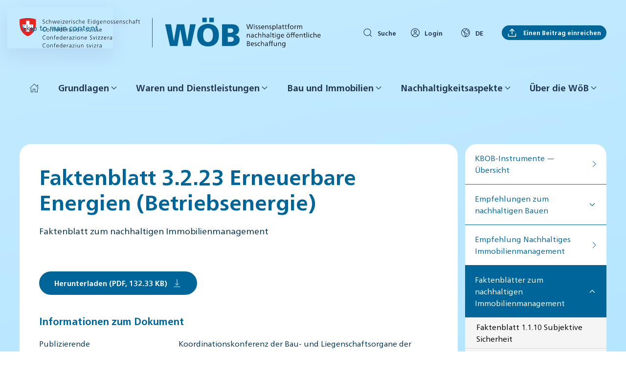

--- FILE ---
content_type: text/html; charset=utf-8
request_url: https://woeb.swiss/de/documents/faktenblatt-3-2-23-erneuerbare-energien-betriebsenergie
body_size: 14101
content:
<!DOCTYPE html>
<html lang="de-ch" dir="ltr">
    <head>
        <meta name="viewport" content="width=device-width, initial-scale=1">
        <link rel="icon" href="/images/favicon.png" sizes="any">
                <link rel="icon" href="/images/favicon.svg" type="image/svg+xml">
                <link rel="apple-touch-icon" href="/images/favicon.png">
        <meta charset="utf-8">
	<meta name="generator" content="Kernbrand AG">
	<title>Faktenblatt 3.2.23 Erneuerbare Energien (Betriebsenergie) – Wissensplattform nachhaltige öffentliche Beschaffung WÖB</title>
	<link href="https://woeb.swiss/de/documents/faktenblatt-3-2-23-erneuerbare-energien-betriebsenergie" rel="canonical">
	<link href="https://woeb.swiss/de/documents/faktenblatt-3-2-23-erneuerbare-energien-betriebsenergie" rel="alternate" hreflang="de-CH">
	<link href="https://woeb.swiss/fr/documents/fiche-dinformation-3-2-23-energies-renouvelables-energie-dexploitation" rel="alternate" hreflang="fr-FR">
	<link href="https://woeb.swiss/it/documents/scheda-informativa-3-2-23-energie-rinnovabili-energia-di-esercizio" rel="alternate" hreflang="it-IT">
<link href="/media/vendor/joomla-custom-elements/css/joomla-alert.min.css?0.4.1" rel="stylesheet">
	<link href="/templates/yootheme_woeb/css/theme.17.css?1765804224" rel="stylesheet">
	<link href="/templates/yootheme_woeb/css/custom.css?4.5.24" rel="stylesheet">
	<link href="/media/plg_system_jcepro/site/css/content.min.css?86aa0286b6232c4a5b58f892ce080277" rel="stylesheet">
	<link href="/media/mod_languages/css/template.min.css?84d6a2" rel="stylesheet">
	<link href="https://woeb.swiss//modules/mod_myshortlist/assets/style.min.css" rel="stylesheet">
<script src="/media/vendor/jquery/js/jquery.min.js?3.7.1"></script>
	<script src="/media/legacy/js/jquery-noconflict.min.js?504da4"></script>
	<script src="/media/vendor/awesomplete/js/awesomplete.min.js?1.1.7" defer></script>
	<script type="application/json" class="joomla-script-options new">{"joomla.jtext":{"JLIB_JS_AJAX_ERROR_OTHER":"Beim Abrufen von JSON-Daten wurde ein HTTP-Statuscode %s zurückgegeben.","JLIB_JS_AJAX_ERROR_PARSE":"Ein Parsing-Fehler trat bei der Verarbeitung der folgenden JSON-Daten auf:<br><code style='color:inherit;white-space:pre-wrap;padding:0;margin:0;border:0;background:inherit;'>%s<\/code>","ERROR":"Fehler","MESSAGE":"Nachricht","NOTICE":"Hinweis","WARNING":"Warnung","JCLOSE":"Schliessen","JOK":"OK","JOPEN":"Öffnen"},"finder-search":{"url":"\/de\/component\/finder\/?task=suggestions.suggest&amp;format=json&amp;tmpl=component&amp;Itemid=679"},"system.paths":{"root":"","rootFull":"https:\/\/woeb.swiss\/","base":"","baseFull":"https:\/\/woeb.swiss\/"},"csrf.token":"f3d0244c5a7ed0019b2179d96de3d2d7","myshortlist":{"plugin_enabled":1}}</script>
	<script src="/media/system/js/core.min.js?2cb912"></script>
	<script src="/media/vendor/webcomponentsjs/js/webcomponents-bundle.min.js?2.8.0" nomodule defer></script>
	<script src="/media/com_finder/js/finder.min.js?755761" type="module"></script>
	<script src="/media/system/js/joomla-hidden-mail.min.js?80d9c7" type="module"></script>
	<script src="/media/system/js/messages.min.js?9a4811" type="module"></script>
	<script src="/templates/yootheme/vendor/assets/uikit/dist/js/uikit.min.js?4.5.24"></script>
	<script src="/templates/yootheme/vendor/assets/uikit/dist/js/uikit-icons.min.js?4.5.24"></script>
	<script src="/templates/yootheme/js/theme.js?4.5.24"></script>
	<script src="https://woeb.swiss//modules/mod_myshortlist/assets/script.min.js"></script>
	<script type="application/ld+json">{"@context":"https://schema.org","@graph":[{"@type":"Organization","@id":"https://woeb.swiss/#/schema/Organization/base","name":"Wissensplattform nachhaltige öffentliche Beschaffung WÖB","url":"https://woeb.swiss/"},{"@type":"WebSite","@id":"https://woeb.swiss/#/schema/WebSite/base","url":"https://woeb.swiss/","name":"Wissensplattform nachhaltige öffentliche Beschaffung WÖB","publisher":{"@id":"https://woeb.swiss/#/schema/Organization/base"},"potentialAction":{"@type":"SearchAction","target":"https://woeb.swiss/de/component/finder/search?q={search_term_string}&amp;Itemid=679","query-input":"required name=search_term_string"}},{"@type":"WebPage","@id":"https://woeb.swiss/#/schema/WebPage/base","url":"https://woeb.swiss/de/documents/faktenblatt-3-2-23-erneuerbare-energien-betriebsenergie","name":"Faktenblatt 3.2.23 Erneuerbare Energien (Betriebsenergie) – Wissensplattform nachhaltige öffentliche Beschaffung WÖB","isPartOf":{"@id":"https://woeb.swiss/#/schema/WebSite/base"},"about":{"@id":"https://woeb.swiss/#/schema/Organization/base"},"inLanguage":"de-CH"},{"@type":"Article","@id":"https://woeb.swiss/#/schema/com_content/article/226","name":"Faktenblatt 3.2.23 Erneuerbare Energien (Betriebsenergie)","headline":"Faktenblatt 3.2.23 Erneuerbare Energien (Betriebsenergie)","inLanguage":"de-CH","isPartOf":{"@id":"https://woeb.swiss/#/schema/WebPage/base"}}]}</script>
	<script>window.yootheme ||= {}; var $theme = yootheme.theme = {"i18n":{"close":{"label":"Close"},"totop":{"label":"Back to top"},"marker":{"label":"Open"},"navbarToggleIcon":{"label":"Open Menu"},"paginationPrevious":{"label":"Previous page"},"paginationNext":{"label":"Next Page"},"searchIcon":{"toggle":"Open Search","submit":"Submit Search"},"slider":{"next":"Next slide","previous":"Previous slide","slideX":"Slide %s","slideLabel":"%s of %s"},"slideshow":{"next":"Next slide","previous":"Previous slide","slideX":"Slide %s","slideLabel":"%s of %s"},"lightboxPanel":{"next":"Next slide","previous":"Previous slide","slideLabel":"%s of %s","close":"Close"}}};</script>
	<script>jQuery(document).ready(function($){

     $back_to_top = $("#btt");

     if ( $back_to_top.length == 0 ) {
         $("body").append('<div id="btt"><a href="/" uk-totop></a></div>');
         $back_to_top = $("#btt");
     }

     var offset = 300,
     offset_opacity = 1200,
     scroll_top_duration = 700;

     $(window).scroll(function(){
         if( $(this).scrollTop() > offset ) {
             $back_to_top.addClass("backtotop-visible");
         } else {
             $back_to_top.removeClass("backtotop-visible backtotop-fade-out");
         }
         
         if( $(this).scrollTop() > offset_opacity ) { 
             $back_to_top.addClass("backtotop-fade-out");
         }
     });
     $back_to_top.on("click", function(event){
         event.preventDefault();
         $("body,html").animate({scrollTop: 0}, scroll_top_duration);
     });
 });

UIkit.icon.add('globe','<svg xmlns="http://www.w3.org/2000/svg" viewBox="0 0 17 17" fill="none"><path fill="CurrentColor" d="M0 8c0 4.405 3.595 8 8 8 4.405 0 8-3.595 8-8 0-4.405-3.595-8-8-8-4.4 0-8 3.591-8 8Zm.938 0c0-1.402.41-2.71 1.117-3.81l.89.217a.513.513 0 0 1 .326.75c-.338.617-.134 1.414.465 1.814l2.025 1.35.466.931a.821.821 0 0 1-.154.95l-.28.279a.469.469 0 0 0 0 .663l.56.56c.155.155.24.361.24.58 0 .953.218 1.897.628 2.735C3.69 14.63.937 11.631.937 8Zm6.128.833-.183-.364h.069c.468 0 .888.26 1.098.678a2.153 2.153 0 0 0 1.936 1.197h.358v.469c0 .378-.149.734-.419 1-.865.854-1.512 1.708-1.958 2.587a5.415 5.415 0 0 1-.436-2.115c0-.47-.183-.912-.515-1.245l-.23-.229a1.758 1.758 0 0 0 .28-1.978Zm1.639 6.194c.4-.859 1.02-1.697 1.88-2.547.449-.444.696-1.036.696-1.668v-.937a.469.469 0 0 0-.469-.469h-.826a1.22 1.22 0 0 1-1.098-.678A2.153 2.153 0 0 0 6.952 7.53h-.537l-.143-.285c-.252-.505-.023-1.12.522-1.4.448-.229.737-.732.737-1.28V4.25A.47.47 0 0 1 8 3.781h.566c.964 0 1.64-.95 1.332-1.856l-.266-.797a7.044 7.044 0 0 1 2.824 1.397l-.143.43a.472.472 0 0 1-.113.183l-.507.506a1.397 1.397 0 0 0-.412.994v.55c0 .775.631 1.406 1.406 1.406a.47.47 0 0 1 .47.468v.717a.472.472 0 0 1-.05.21l-.16.32c-.22.439-.197.95.061 1.368.258.417.706.666 1.196.666h.458a7.08 7.08 0 0 1-5.957 4.684ZM15.062 8c0 .481-.048.952-.14 1.406h-.718a.462.462 0 0 1-.398-.222.462.462 0 0 1-.02-.456l.16-.32c.096-.195.148-.412.148-.63v-.715c0-.776-.631-1.407-1.406-1.407a.47.47 0 0 1-.47-.468v-.55c0-.125.05-.243.138-.331l.507-.507c.153-.153.27-.343.34-.55l.005-.015A7.036 7.036 0 0 1 15.062 8ZM8 .937c.198 0 .394.01.589.025l.42 1.262a.468.468 0 0 1-.443.62H8c-.775 0-1.406.63-1.406 1.406v.316c0 .197-.092.377-.228.447-.732.375-1.148 1.091-1.136 1.827l-.974-.65c-.198-.131-.27-.387-.162-.582.219-.399.24-.866.058-1.282a1.445 1.445 0 0 0-.982-.83l-.503-.122A7.049 7.049 0 0 1 8 .937Z"/></svg>');

UIkit.icon.add('userlogin','<svg xmlns="http://www.w3.org/2000/svg" width="18" height="18" viewBox="0 0 15 15"><path fill="currentColor" d="M3 13v.5h1V13zm8 0v.5h1V13zm-7 0v-.5H3v.5zm2.5-3h2V9h-2zm4.5 2.5v.5h1v-.5zM8.5 10a2.5 2.5 0 0 1 2.5 2.5h1A3.5 3.5 0 0 0 8.5 9zM4 12.5A2.5 2.5 0 0 1 6.5 10V9A3.5 3.5 0 0 0 3 12.5zM7.5 3A2.5 2.5 0 0 0 5 5.5h1A1.5 1.5 0 0 1 7.5 4zM10 5.5A2.5 2.5 0 0 0 7.5 3v1A1.5 1.5 0 0 1 9 5.5zM7.5 8A2.5 2.5 0 0 0 10 5.5H9A1.5 1.5 0 0 1 7.5 7zm0-1A1.5 1.5 0 0 1 6 5.5H5A2.5 2.5 0 0 0 7.5 8zm0 7A6.5 6.5 0 0 1 1 7.5H0A7.5 7.5 0 0 0 7.5 15zM14 7.5A6.5 6.5 0 0 1 7.5 14v1A7.5 7.5 0 0 0 15 7.5zM7.5 1A6.5 6.5 0 0 1 14 7.5h1A7.5 7.5 0 0 0 7.5 0zm0-1A7.5 7.5 0 0 0 0 7.5h1A6.5 6.5 0 0 1 7.5 1z"/></svg>');

UIkit.icon.add('pushup','<svg xmlns="http://www.w3.org/2000/svg" width="20" height="20" viewBox="0 0 24 24"><path fill="none" stroke="currentColor" stroke-linecap="round" stroke-linejoin="round" stroke-width="2" d="M21 15v4a2 2 0 0 1-2 2H5a2 2 0 0 1-2-2v-4m14-7l-5-5l-5 5m5-5v12"/></svg>');

jQuery(document).ready(function( $ ){
    /* KB Back Button */
    $('#kb-back').on('click', function() {
      window.history.go(-1); 
      return false;
    });
});</script>
	<link href="https://woeb.swiss/de/documents/faktenblatt-3-2-23-erneuerbare-energien-betriebsenergie" rel="alternate" hreflang="x-default">

    <!-- Matomo -->
<script>
  var _paq = window._paq = window._paq || [];
  /* tracker methods like "setCustomDimension" should be called before "trackPageView" */
  _paq.push(["setDocumentTitle", document.domain + "/" + document.title]);
  _paq.push(["setCookieDomain", "*.woeb.swiss"]);
  _paq.push(['trackPageView']);
  _paq.push(['enableLinkTracking']);
  (function() {
    var u="//matomo.woeb.swiss/";
    _paq.push(['setTrackerUrl', u+'matomo.php']);
    _paq.push(['setSiteId', '1']);
    var d=document, g=d.createElement('script'), s=d.getElementsByTagName('script')[0];
    g.async=true; g.src=u+'matomo.js'; s.parentNode.insertBefore(g,s);
  })();
</script>
<!-- End Matomo Code -->

<script type="text/javascript" src="https://www.bugherd.com/sidebarv2.js?apikey=ympukpcrwmxqaxwphhtq5g" async="true"></script>

<!-- Hotjar Tracking Code for https://woeb.swiss -->
<script>
    (function(h,o,t,j,a,r){
        h.hj=h.hj||function(){(h.hj.q=h.hj.q||[]).push(arguments)};
        h._hjSettings={hjid:5348740,hjsv:6};
        a=o.getElementsByTagName('head')[0];
        r=o.createElement('script');r.async=1;
        r.src=t+h._hjSettings.hjid+j+h._hjSettings.hjsv;
        a.appendChild(r);
    })(window,document,'https://static.hotjar.com/c/hotjar-','.js?sv=');
</script></head>
    <body class="">

        <div class="uk-hidden-visually uk-notification uk-notification-top-left uk-width-auto">
            <div class="uk-notification-message">
                <a href="#tm-main">Skip to main content</a>
            </div>
        </div>

        
        
        <div class="tm-page">

                        


<header class="tm-header-mobile uk-hidden@m">


        <div uk-sticky cls-active="uk-navbar-sticky" sel-target=".uk-navbar-container">
    
        <div class="uk-navbar-container">

            <div class="uk-container uk-container-expand">
                <nav class="uk-navbar" uk-navbar="{&quot;align&quot;:&quot;left&quot;,&quot;container&quot;:&quot;.tm-header-mobile &gt; [uk-sticky]&quot;,&quot;boundary&quot;:&quot;.tm-header-mobile .uk-navbar-container&quot;,&quot;target-x&quot;:&quot;.tm-header-mobile .uk-navbar&quot;,&quot;target-y&quot;:&quot;.tm-header-mobile .uk-navbar-container&quot;,&quot;dropbar&quot;:true,&quot;dropbar-anchor&quot;:&quot;.tm-header-mobile .uk-navbar-container&quot;,&quot;dropbar-transparent-mode&quot;:&quot;remove&quot;}">

                                        <div class="uk-navbar-left">

                                                    <a href="https://woeb.swiss/de/" aria-label="Back to home" class="uk-logo uk-navbar-item">
    <img alt loading="eager" width="36" src="/images/logos/logo_ch_mobile.svg"></a>
<div class="logo__separator"></div>
<a href="https://woeb.swiss/de/" aria-label="Back to home" class="uk-logo uk-navbar-item">
    <img alt loading="eager" width="100" height="62" src="/images/logos/logo_woeb_mobile.svg"></a>
                        
                        
                    </div>
                    
                    
                                        <div class="uk-navbar-right">

                                                    
                        
                        <a uk-toggle href="#tm-dialog-mobile" class="uk-navbar-toggle">

        
        <div uk-navbar-toggle-icon></div>

        
    </a>

                    </div>
                    
                </nav>
            </div>

        </div>

        </div>
    



        <div id="tm-dialog-mobile" uk-offcanvas="container: true; overlay: true" mode="slide" flip>
        <div class="uk-offcanvas-bar uk-flex uk-flex-column">

                        <button class="uk-offcanvas-close uk-close-large" type="button" uk-close uk-toggle="cls: uk-close-large; mode: media; media: @s"></button>
            
                        <div class="uk-margin-auto-bottom">
                
<div class="uk-grid uk-child-width-1-1" uk-grid>    <div>
<div class="uk-panel" id="module-menu-dialog-mobile">

    
    
<ul class="uk-nav uk-nav-primary uk-nav- uk-nav-divider uk-nav-accordion" uk-nav="targets: &gt; .js-accordion">
    
	<li class="item-679"><a href="/de/"><span uk-icon="icon: home;"></span> </a></li>
	<li class="item-618 js-accordion uk-parent"><a href>Grundlagen <span uk-nav-parent-icon></span></a>
	<ul class="uk-nav-sub">

		<li class="item-619"><a href="/de/grundlagen-de/rechtliche-grundlagen">Rechtliche Grundlagen</a></li>
		<li class="item-620"><a href="/de/grundlagen-de/strategie-und-leitsaetze">Strategie und Leitsätze</a></li>
		<li class="item-621"><a href="/de/grundlagen-de/beschaffungsverfahren">Beschaffungsverfahren</a></li>
		<li class="item-623"><a href="/de/grundlagen-de/themenverwandte-portale">Themenverwandte Portale</a></li></ul></li>
	<li class="item-624 js-accordion uk-parent"><a href>Waren und Dienstleistungen <span uk-nav-parent-icon></span></a>
	<ul class="uk-nav-sub">

		<li class="item-625"><a href="/de/waren-und-dienstleistungen-de/uebersicht">Übersicht</a></li>
		<li class="item-626"><a href="/de/waren-und-dienstleistungen-de/textilien">Textilien</a></li>
		<li class="item-627"><a href="/de/waren-und-dienstleistungen-de/reinigung-und-chemikalien">Reinigung und Chemikalien</a></li>
		<li class="item-628"><a href="/de/waren-und-dienstleistungen-de/papier-druck-und-buerobedarf">Papier, Druck und Bürobedarf</a></li>
		<li class="item-629"><a href="/de/waren-und-dienstleistungen-de/moebel-und-raumausstattung">Möbel und Raumausstattung</a></li>
		<li class="item-630"><a href="/de/waren-und-dienstleistungen-de/transport-und-fahrzeuge">Transport und Fahrzeuge</a></li>
		<li class="item-631"><a href="/de/waren-und-dienstleistungen-de/ikt-inkl-hardware">IKT inkl. Hardware</a></li>
		<li class="item-632"><a href="/de/waren-und-dienstleistungen-de/elektrogeraete">Elektrogeräte</a></li>
		<li class="item-633"><a href="/de/waren-und-dienstleistungen-de/beleuchtung">Beleuchtung</a></li>
		<li class="item-634"><a href="/de/waren-und-dienstleistungen-de/strom-und-waerme">Strom und Wärme</a></li>
		<li class="item-635"><a href="/de/waren-und-dienstleistungen-de/verpflegung">Verpflegung</a></li>
		<li class="item-636"><a href="/de/waren-und-dienstleistungen-de/veranstaltungen">Veranstaltungen</a></li>
		<li class="item-637"><a href="/de/waren-und-dienstleistungen-de/gruenraeume">Grünräume</a></li>
		<li class="item-638"><a href="/de/waren-und-dienstleistungen-de/dienstleistungen">Dienstleistungen</a></li></ul></li>
	<li class="item-639 js-accordion uk-parent"><a href>Bau und Immobilien <span uk-nav-parent-icon></span></a>
	<ul class="uk-nav-sub">

		<li class="item-640 uk-nav-divider"></li>
		<li class="item-641 uk-parent"><a href="/de/bau-und-immobilien-de/bau-und-immobilienwirtschaft/immobilienmanagement">Bau- und Immobilienwirtschaft</a>
		<ul>

			<li class="item-642"><a href="/de/bau-und-immobilien-de/bau-und-immobilienwirtschaft/immobilienmanagement">Immobilienmanagement </a></li>
			<li class="item-643"><a href="/de/bau-und-immobilien-de/bau-und-immobilienwirtschaft/hochbau">Hochbau</a></li>
			<li class="item-644"><a href="/de/bau-und-immobilien-de/bau-und-immobilienwirtschaft/tiefbau">Tiefbau</a></li>
			<li class="item-645"><a href="/de/bau-und-immobilien-de/bau-und-immobilienwirtschaft/umbau-und-erneuerung">Umbau und Erneuerung</a></li>
			<li class="item-646"><a href="/de/bau-und-immobilien-de/bau-und-immobilienwirtschaft/umwelttechnik">Umwelttechnik</a></li></ul></li>
		<li class="item-647 uk-parent"><a href="/de/bau-und-immobilien-de/sia-phasen/strategische-planung">SIA-Phasen</a>
		<ul>

			<li class="item-648"><a href="/de/bau-und-immobilien-de/sia-phasen/strategische-planung">Strategische Planung </a></li>
			<li class="item-649"><a href="/de/bau-und-immobilien-de/sia-phasen/vorstudien">Vorstudien</a></li>
			<li class="item-650"><a href="/de/bau-und-immobilien-de/sia-phasen/projektierung">Projektierung</a></li>
			<li class="item-651"><a href="/de/bau-und-immobilien-de/sia-phasen/ausschreibung">Ausschreibung</a></li>
			<li class="item-652"><a href="/de/bau-und-immobilien-de/sia-phasen/realisierung">Realisierung</a></li>
			<li class="item-653"><a href="/de/bau-und-immobilien-de/sia-phasen/bewirtschaftung">Bewirtschaftung</a></li>
			<li class="item-654"><a href="/de/bau-und-immobilien-de/sia-phasen/rueckbau">Rückbau</a></li></ul></li>
		<li class="item-655 uk-parent"><a href="/de/bau-und-immobilien-de/npk/vorbereitung-spezialtiefbau-instandsetzung-umgebung">NPK</a>
		<ul>

			<li class="item-656"><a href="/de/bau-und-immobilien-de/npk/vorbereitung-spezialtiefbau-instandsetzung-umgebung">Vorbereitung, Spezialtiefbau, Instandsetzung, Umgebung</a></li>
			<li class="item-657"><a href="/de/bau-und-immobilien-de/npk/tiefbau-und-untertagarbeiten">Tiefbau- und Untertagarbeiten</a></li>
			<li class="item-658"><a href="/de/bau-und-immobilien-de/npk/rohbauarbeiten">Rohbauarbeiten</a></li>
			<li class="item-659"><a href="/de/bau-und-immobilien-de/npk/sanitaer-heizungs-lueftungs-und-klimaanlagen">Sanitär-, Heizungs-, Lüftungs- und Klimaanlagen </a></li>
			<li class="item-660"><a href="/de/bau-und-immobilien-de/npk/elektro-und-telekommunikation">Elektro und Telekommunikation</a></li>
			<li class="item-661"><a href="/de/bau-und-immobilien-de/npk/ausbauarbeiten">Ausbauarbeiten </a></li>
			<li class="item-662"><a href="/de/bau-und-immobilien-de/npk/einrichtungs-ausruestungs-und-ausstattungsarbeiten">Einrichtungs-, Ausrüstungs- und Ausstattungsarbeiten</a></li></ul></li></ul></li>
	<li class="item-664 js-accordion uk-parent"><a href>Nachhaltigkeitsaspekte <span uk-nav-parent-icon></span></a>
	<ul class="uk-nav-sub">

		<li class="item-665"><a href="/de/nachhaltigkeitsaspekte-de/biodiversitaet-und-umwelt">Biodiversität und Umwelt</a></li>
		<li class="item-666"><a href="/de/nachhaltigkeitsaspekte-de/klimaschutz">Klimaschutz</a></li>
		<li class="item-667"><a href="/de/nachhaltigkeitsaspekte-de/kreislaufwirtschaft">Kreislaufwirtschaft</a></li>
		<li class="item-668"><a href="/de/nachhaltigkeitsaspekte-de/lebenszykluskosten-tco">Lebenszykluskosten/TCO</a></li>
		<li class="item-669"><a href="/de/nachhaltigkeitsaspekte-de/oekobilanz">Ökobilanz</a></li>
		<li class="item-670"><a href="/de/nachhaltigkeitsaspekte-de/relevanzmatrix">Relevanzmatrix</a></li>
		<li class="item-671"><a href="/de/nachhaltigkeitsaspekte-de/labels-und-standards">Labels und Standards</a></li>
		<li class="item-672"><a href="/de/nachhaltigkeitsaspekte-de/soziale-aspekte">Soziale Aspekte</a></li>
		<li class="item-673"><a href="/de/nachhaltigkeitsaspekte-de/nachhaltigkeitsmanagement-csr">Nachhaltigkeitsmanagement (CSR) </a></li></ul></li>
	<li class="item-674 js-accordion uk-parent"><a href>Über die WöB <span uk-nav-parent-icon></span></a>
	<ul class="uk-nav-sub">

		<li class="item-675"><a href="/de/ueber-die-woeb-de/ueber-die-woeb">Über die WöB</a></li>
		<li class="item-676"><a href="/de/ueber-die-woeb-de/faq">FAQ</a></li>
		<li class="item-677"><a href="/de/ueber-die-woeb-de/kontakte-zur-nachhaltigen-oeffentlichen-beschaffung">Kontakte zur nachhaltigen öffentlichen Beschaffung</a></li></ul></li></ul>

</div>
</div>    <div>
<div class="uk-panel uk-card uk-card-primary uk-padding-small" id="module-301">

    
    
<div class="uk-panel mod-languages">

    
    
        <ul class="uk-subnav">
                                            <li class="uk-active">
                    <a style="display: flex !important;" href="https://woeb.swiss/de/documents/faktenblatt-3-2-23-erneuerbare-energien-betriebsenergie">
                                                    DE                                            </a>
                </li>
                                                            <li >
                    <a style="display: flex !important;" href="/fr/documents/fiche-dinformation-3-2-23-energies-renouvelables-energie-dexploitation">
                                                    FR                                            </a>
                </li>
                                                            <li >
                    <a style="display: flex !important;" href="/it/documents/scheda-informativa-3-2-23-energie-rinnovabili-energia-di-esercizio">
                                                    IT                                            </a>
                </li>
                                    </ul>

    
    
</div>

</div>
</div>    <div>
<div class="uk-panel uk-card uk-card-primary uk-padding-small" id="module-302">

    
    <div class="uk-flex">
<a class="uk-button uk-button-link uk-button-small uk-flex-inline uk-flex-center uk-flex-middle" href="/de/login" >
<span uk-icon="userlogin" class="uk-margin-small-right" aria-hidden="true"></span>
Login
</a>
</div>
</div>
</div>    <div>
<div class="uk-panel" id="module-tm-4">

    
    

    <form id="search-tm-4" action="/de/component/finder/search?Itemid=679" method="get" role="search" class="uk-search js-finder-searchform uk-search-default uk-width-1-1"><span uk-search-icon></span><input name="q" class="js-finder-search-query uk-search-input" placeholder="Suche" required aria-label="Suche" type="search"><input type="hidden" name="Itemid" value="679"></form>
    

</div>
</div></div>
            </div>
            
            
        </div>
    </div>
    
    
    

</header>




<header class="tm-header uk-visible@m">






        <div class="tm-headerbar-default tm-headerbar tm-headerbar-top">
        <div class="uk-container uk-flex uk-flex-middle">

                        <a href="https://woeb.swiss/de/" aria-label="Back to home" class="uk-logo">
    <img alt loading="eager" width="246" height="61" src="/images/logos/logo_ch.svg"></a>
<div class="logo__separator"></div>
<a href="https://woeb.swiss/de/" aria-label="Back to home" class="uk-logo">
    <img alt loading="eager" width="321" height="95" src="/images/logos/logo_woeb.svg"></a>
            
                        <div class="uk-margin-auto-left">
                <div class="uk-grid-medium uk-child-width-auto uk-flex-middle" uk-grid><div>
<div class="uk-panel" id="module-tm-3">

    
    

    <div class="uk-flex"><a class="uk-button uk-button-link uk-button-small uk-flex-inline uk-flex-center uk-flex-middle"  class="uk-search-toggle uk-display-block" href="#search-tm-3-search" href="#search-tm-3-modal" uk-toggle><span class="uk-margin-small-right" uk-icon="search"></span>Suche</a></div>
    

    <div uk-modal id="search-tm-3-search" class="uk-modal uk-modal-full">
        <div class="uk-modal-dialog uk-modal-body uk-padding-large uk-flex uk-flex-center uk-flex-middle" uk-height-viewport uk-toggle="cls: uk-padding-large; mode: media; media: @s">

                        <button type="button" uk-close class="uk-modal-close-full uk-close-large" uk-toggle="{&quot;mode&quot;:&quot;media&quot;,&quot;media&quot;:&quot;@s&quot;,&quot;cls&quot;:&quot;uk-modal-close-full uk-close-large uk-modal-close-default&quot;}"></button>
            
                        <div>
            
                <form id="search-tm-3" action="/de/component/finder/search?Itemid=679" method="get" role="search" class="uk-search js-finder-searchform uk-width-1-1 uk-search-large"><input name="q" class="js-finder-search-query uk-search-input" placeholder="Suche" required aria-label="Suche" type="search" autofocus><input type="hidden" name="Itemid" value="679"><button uk-search-icon class="uk-search-icon-flip" type="submit"></button></form>
                
                        </div>
            
        </div>
    </div>


</div>
</div><div>
<div class="uk-panel" id="module-162">

    
    <div class="uk-flex">
<a class="uk-button uk-button-link uk-button-small uk-flex-inline uk-flex-center uk-flex-middle" href="/de/login" >
<span uk-icon="userlogin" class="uk-margin-small-right" aria-hidden="true"></span>
Login
</a>
</div>
</div>
</div><div>
<div class="uk-panel" id="module-118">

    
    
<div class="uk-panel mod-languages">

    
    
        <div class="uk-inline">

                                            <a tabindex="0" class="uk-button uk-button-link uk-button-small uk-flex-inline uk-flex-center uk-flex-middle">
                                        <span uk-icon="icon: globe; ratio: 1.1" class="uk-margin-small-right uk-icon" aria-hidden="true"></span>DE                </a>
                                                                                    
            <div uk-dropdown="mode: click">
                <ul class="uk-nav uk-dropdown-nav">
                                                                    <li class="uk-active">
                            <a href="https://woeb.swiss/de/documents/faktenblatt-3-2-23-erneuerbare-energien-betriebsenergie">
                                                                DE                            </a>
                        </li>
                                                                                            <li >
                            <a href="/fr/documents/fiche-dinformation-3-2-23-energies-renouvelables-energie-dexploitation">
                                                                FR                            </a>
                        </li>
                                                                                            <li >
                            <a href="/it/documents/scheda-informativa-3-2-23-energie-rinnovabili-energia-di-esercizio">
                                                                IT                            </a>
                        </li>
                                                            </ul>
            </div>

        </div>

    
    
</div>

</div>
</div><div>
<div class="uk-panel uk-visible@l" id="module-163">

    
    
<div class="uk-margin-remove-last-child custom" ><p><a href="/de/dokument-einreichen" class="el-content uk-button uk-button-primary uk-button-small uk-flex-inline uk-flex-center uk-flex-middle"> <span class="uk-margin-small-right uk-icon" uk-icon="pushup"></span>&nbsp;Einen Beitrag einreichen</a></p></div>

</div>
</div></div>
            </div>
            
        </div>
    </div>
    
    
                <div uk-sticky media="@m" cls-active="uk-navbar-sticky" sel-target=".uk-navbar-container">
        
            <div class="uk-navbar-container">

                <div class="uk-container uk-flex uk-flex-middle">
                    <nav class="uk-navbar uk-navbar-justify uk-flex-auto" uk-navbar="{&quot;align&quot;:&quot;left&quot;,&quot;container&quot;:&quot;.tm-header &gt; [uk-sticky]&quot;,&quot;boundary&quot;:&quot;.tm-header .uk-navbar-container&quot;,&quot;target-x&quot;:&quot;.tm-header .uk-navbar&quot;,&quot;target-y&quot;:&quot;.tm-header .uk-navbar-container&quot;,&quot;dropbar&quot;:true,&quot;dropbar-anchor&quot;:&quot;.tm-header .uk-navbar-container&quot;,&quot;dropbar-transparent-mode&quot;:&quot;remove&quot;}">

                                                <div class="uk-navbar-left">
                            
<ul class="uk-navbar-nav">
    
	<li class="item-679"><a href="/de/" class="uk-preserve-width"><span uk-icon="icon: home;"></span> </a></li>
	<li class="item-618 uk-parent"><a role="button">Grundlagen <span uk-navbar-parent-icon></span></a>
	<div class="uk-drop uk-navbar-dropdown uk-navbar-dropdown-dropbar-large" mode="click" pos="bottom-left" stretch="x" boundary=".tm-header .uk-navbar"><style class="uk-margin-remove-adjacent">#menu-item-618\#0 .el-image{aspect-ratio: 16/9; object-fit: cover;}#menu-item-618\#0 .uk-card{border: 1px solid #006699;}#menu-item-618\#1 .el-image{aspect-ratio: 16/9; object-fit: cover;}#menu-item-618\#1 .uk-card{border: 1px solid #006699; min-height: 100px;}#menu-item-618\#2 .el-image{aspect-ratio: 16/9; object-fit: cover;}#menu-item-618\#2 .uk-card{border: 1px solid #006699;}</style><div class="uk-grid tm-grid-expand uk-grid-margin" uk-grid>
<div class="uk-width-1-3@m">
    
        
            
            
            
                
                    
<div>
    
    
        
        <ul class="uk-margin-remove-bottom uk-nav uk-nav-default uk-nav-divider">                                <li class="el-item ">
<a class="el-link" href="/de/grundlagen-de/rechtliche-grundlagen">
    
        
                    Rechtliche Grundlagen        
    
</a></li>
                                            <li class="el-item ">
<a class="el-link" href="/de/grundlagen-de/strategie-und-leitsaetze">
    
        
                    Strategie und Leitsätze        
    
</a></li>
                                            <li class="el-item ">
<a class="el-link" href="/de/grundlagen-de/beschaffungsverfahren">
    
        
                    Beschaffungsverfahren        
    
</a></li>
                                            <li class="el-item ">
<a class="el-link" href="/de/grundlagen-de/themenverwandte-portale">
    
        
                    Themenverwandte Portale        
    
</a></li>
                            </ul>
        
    
    
</div>
                
            
        
    
</div>
<div class="uk-width-1-3@m">
    
        
            
            
            
                
                    
<div class="uk-margin" id="menu-item-618#0">
        <a class="uk-display-block uk-card uk-card-secondary uk-card-small uk-card-hover uk-flex uk-flex-column uk-link-toggle" href="/de/toolbox">    
                <div class="uk-grid-collapse uk-flex-1 uk-flex-column  uk-flex-row@m" uk-grid>        
                        <div class="uk-width-2-5@m uk-flex uk-flex-column  uk-flex-1 uk-flex-initial@m">            
                                <div class="uk-card-media-left uk-flex-1 uk-flex uk-flex-column" uk-toggle="cls: uk-card-media-left uk-card-media-top; mode: media; media: @m">

    
                <picture>
<source type="image/avif" srcset="/templates/yootheme/cache/3b/ga-visual-wob-toolbox-beschaffung-de-3bc9c4f0.avif 200w, /templates/yootheme/cache/a6/ga-visual-wob-toolbox-beschaffung-de-a6931b62.avif 400w" sizes="(min-width: 200px) 200px">
<source type="image/webp" srcset="/templates/yootheme/cache/4c/ga-visual-wob-toolbox-beschaffung-de-4c04309f.webp 200w, /templates/yootheme/cache/70/ga-visual-wob-toolbox-beschaffung-de-701d0dbc.webp 400w" sizes="(min-width: 200px) 200px">
<img src="/templates/yootheme/cache/38/ga-visual-wob-toolbox-beschaffung-de-3848abed.png" width="200" height="115" alt loading="lazy" class="el-image uk-flex-1 uk-object-cover">
</picture>        
        
    
</div>                
                        </div>            
                        <div class="uk-width-expand uk-flex uk-flex-column uk-flex-center@m uk-flex-none uk-flex-1@m">            
                
                                <div class="uk-card-body uk-margin-remove-first-child">                
                    
<div class="uk-child-width-expand uk-grid-column-small uk-grid-row-collapse" uk-grid>    <div class="uk-width-auto@m uk-margin-remove-first-child">
        
                <div class="el-title uk-h4 uk-margin-top uk-margin-remove-bottom">                        Toolbox nachhaltige Beschaffung Schweiz                    </div>        
        
        </div>    <div class="uk-margin-remove-first-child">    
        
        
        
        
        
    </div></div>
                                </div>                
                
                        </div>            
                </div>        
        </a>    
</div>
                
            
        
    
</div>
<div class="uk-width-1-3@m">
    
        
            
            
            
                
                    
<div class="uk-margin" id="menu-item-618#1">
        <a class="uk-display-block uk-card uk-card-secondary uk-card-small uk-card-hover uk-flex uk-flex-column uk-link-toggle" href="/de/kbob-instrumente">    
                <div class="uk-grid-collapse uk-flex-1 uk-flex-column  uk-flex-row@m" uk-grid>        
                        <div class="uk-width-2-5@m uk-flex uk-flex-column  uk-flex-1 uk-flex-initial@m">            
                                <div class="uk-card-media-left uk-flex-1 uk-flex uk-flex-column" uk-toggle="cls: uk-card-media-left uk-card-media-top; mode: media; media: @m">

    
                <picture>
<source type="image/avif" srcset="/templates/yootheme/cache/86/KBOB_2025-86b36d1d.avif 200w, /templates/yootheme/cache/d8/KBOB_2025-d8efcacd.avif 400w" sizes="(min-width: 200px) 200px">
<source type="image/webp" srcset="/templates/yootheme/cache/9f/KBOB_2025-9fb2317b.webp 200w, /templates/yootheme/cache/f5/KBOB_2025-f5bc5f88.webp 400w" sizes="(min-width: 200px) 200px">
<img src="/templates/yootheme/cache/3a/KBOB_2025-3a10321e.jpeg" width="200" height="167" alt loading="lazy" class="el-image uk-flex-1 uk-object-cover">
</picture>        
        
    
</div>                
                        </div>            
                        <div class="uk-width-expand uk-flex uk-flex-column uk-flex-center@m uk-flex-none uk-flex-1@m">            
                
                                <div class="uk-card-body uk-margin-remove-first-child">                
                    
<div class="uk-child-width-expand uk-grid-column-small uk-grid-row-collapse" uk-grid>    <div class="uk-width-auto@m uk-margin-remove-first-child">
        
                <div class="el-title uk-h4 uk-margin-top uk-margin-remove-bottom">                        KBOB-Instrumente                    </div>        
        
        </div>    <div class="uk-margin-remove-first-child">    
        
        
        
        
        
    </div></div>
                                </div>                
                
                        </div>            
                </div>        
        </a>    
</div>
<div class="uk-margin" id="menu-item-618#2">
        <a class="uk-display-block uk-card uk-card-secondary uk-card-small uk-card-hover uk-flex uk-flex-column uk-link-toggle" href="/de/kreislauffaehige-beschaffung">    
                <div class="uk-grid-collapse uk-flex-1 uk-flex-column  uk-flex-row@m" uk-grid>        
                        <div class="uk-width-2-5@m uk-flex uk-flex-column  uk-flex-1 uk-flex-initial@m">            
                                <div class="uk-card-media-left uk-flex-1 uk-flex uk-flex-column" uk-toggle="cls: uk-card-media-left uk-card-media-top; mode: media; media: @m">

    
                <picture>
<source type="image/avif" srcset="/templates/yootheme/cache/46/KLW_simple_v1-46b691a7.avif 200w, /templates/yootheme/cache/3d/KLW_simple_v1-3d1c268a.avif 400w" sizes="(min-width: 200px) 200px">
<source type="image/webp" srcset="/templates/yootheme/cache/1d/KLW_simple_v1-1d25b3d3.webp 200w, /templates/yootheme/cache/a0/KLW_simple_v1-a0506283.webp 400w" sizes="(min-width: 200px) 200px">
<img src="/templates/yootheme/cache/d2/KLW_simple_v1-d238fd3b.png" width="200" height="146" alt loading="lazy" class="el-image uk-flex-1 uk-object-cover">
</picture>        
        
    
</div>                
                        </div>            
                        <div class="uk-width-expand uk-flex uk-flex-column uk-flex-center@m uk-flex-none uk-flex-1@m">            
                
                                <div class="uk-card-body uk-margin-remove-first-child">                
                    
<div class="uk-child-width-expand uk-grid-column-small uk-grid-row-collapse" uk-grid>    <div class="uk-width-auto@m uk-margin-remove-first-child">
        
                <div class="el-title uk-h4 uk-margin-top uk-margin-remove-bottom">                        Kreislauffähige Beschaffung                    </div>        
        
        </div>    <div class="uk-margin-remove-first-child">    
        
        
        
        
        
    </div></div>
                                </div>                
                
                        </div>            
                </div>        
        </a>    
</div>
                
            
        
    
</div></div></div></li>
	<li class="item-624 uk-parent"><a role="button">Waren und Dienstleistungen <span uk-navbar-parent-icon></span></a>
	<div class="uk-drop uk-navbar-dropdown uk-navbar-dropdown-dropbar-large" mode="click" pos="bottom-left" stretch="x" boundary=".tm-header .uk-navbar"><div class="uk-grid tm-grid-expand uk-child-width-1-1 uk-grid-margin">
<div class="uk-width-1-1@m">
    
        
            
            
            
                
                    
<div>
        <div class="uk-child-width-expand" uk-grid>    
    
                <div>
        
        <ul class="uk-margin-remove-bottom uk-nav uk-nav-default uk-nav-divider">                                <li class="el-item ">
<a class="el-link" href="/de/waren-und-dienstleistungen-de/uebersicht">
    
        
                    Übersicht        
    
</a></li>
                                            <li class="el-item ">
<a class="el-link" href="/de/waren-und-dienstleistungen-de/textilien">
    
        
                    Textilien        
    
</a></li>
                                            <li class="el-item ">
<a class="el-link" href="/de/waren-und-dienstleistungen-de/reinigung-und-chemikalien">
    
        
                    Reinigung und Chemikalien        
    
</a></li>
                                            <li class="el-item ">
<a class="el-link" href="/de/waren-und-dienstleistungen-de/papier-druck-und-buerobedarf">
    
        
                    Papier, Druck und Bürobedarf        
    
</a></li>
                                            <li class="el-item ">
<a class="el-link" href="/de/waren-und-dienstleistungen-de/moebel-und-raumausstattung">
    
        
                    Möbel und Raumausstattung        
    
</a></li>
                            </ul>
                </div>
        
    
                <div>
        
        <ul class="uk-margin-remove-bottom uk-nav uk-nav-default uk-nav-divider">                                <li class="el-item ">
<a class="el-link" href="/de/waren-und-dienstleistungen-de/transport-und-fahrzeuge">
    
        
                    Transport und Fahrzeuge        
    
</a></li>
                                            <li class="el-item ">
<a class="el-link" href="/de/waren-und-dienstleistungen-de/ikt-inkl-hardware">
    
        
                    IKT inkl. Hardware        
    
</a></li>
                                            <li class="el-item ">
<a class="el-link" href="/de/waren-und-dienstleistungen-de/elektrogeraete">
    
        
                    Elektrogeräte        
    
</a></li>
                                            <li class="el-item ">
<a class="el-link" href="/de/waren-und-dienstleistungen-de/beleuchtung">
    
        
                    Beleuchtung        
    
</a></li>
                                            <li class="el-item ">
<a class="el-link" href="/de/waren-und-dienstleistungen-de/strom-und-waerme">
    
        
                    Strom und Wärme        
    
</a></li>
                            </ul>
                </div>
        
    
                <div>
        
        <ul class="uk-margin-remove-bottom uk-nav uk-nav-default uk-nav-divider">                                <li class="el-item ">
<a class="el-link" href="/de/waren-und-dienstleistungen-de/verpflegung">
    
        
                    Verpflegung        
    
</a></li>
                                            <li class="el-item ">
<a class="el-link" href="/de/waren-und-dienstleistungen-de/veranstaltungen">
    
        
                    Veranstaltungen        
    
</a></li>
                                            <li class="el-item ">
<a class="el-link" href="/de/waren-und-dienstleistungen-de/gruenraeume">
    
        
                    Grünräume        
    
</a></li>
                                            <li class="el-item ">
<a class="el-link" href="/de/waren-und-dienstleistungen-de/dienstleistungen">
    
        
                    Dienstleistungen        
    
</a></li>
                            </ul>
                </div>
        
    
        </div>    
</div>
                
            
        
    
</div></div></div></li>
	<li class="item-639 uk-parent"><a role="button">Bau und Immobilien <span uk-navbar-parent-icon></span></a>
	<div class="uk-drop uk-navbar-dropdown uk-navbar-dropdown-dropbar-large" mode="click" pos="bottom-left" stretch="x" boundary=".tm-header .uk-navbar"><div class="uk-grid tm-grid-expand uk-grid-margin" uk-grid>
<div class="uk-width-1-3@m">
    
        
            
            
            
                
                    
<div class="uk-h6 uk-heading-bullet uk-text-muted">        Bau- und Immobilienwirtschaft    </div>
<div>
    
    
        
        <ul class="uk-margin-remove-bottom uk-nav uk-nav-default uk-nav-divider">                                <li class="el-item ">
<a class="el-link" href="/de/bau-und-immobilien-de/bau-und-immobilienwirtschaft/immobilienmanagement">
    
        
                    Immobilienmanagement        
    
</a></li>
                                            <li class="el-item ">
<a class="el-link" href="/de/bau-und-immobilien-de/bau-und-immobilienwirtschaft/hochbau">
    
        
                    Hochbau        
    
</a></li>
                                            <li class="el-item ">
<a class="el-link" href="/de/bau-und-immobilien-de/bau-und-immobilienwirtschaft/tiefbau">
    
        
                    Tiefbau        
    
</a></li>
                                            <li class="el-item ">
<a class="el-link" href="/de/bau-und-immobilien-de/bau-und-immobilienwirtschaft/umbau-und-erneuerung">
    
        
                    Umbau und Erneuerung        
    
</a></li>
                                            <li class="el-item ">
<a class="el-link" href="/de/bau-und-immobilien-de/bau-und-immobilienwirtschaft/umwelttechnik">
    
        
                    Umwelttechnik        
    
</a></li>
                            </ul>
        
    
    
</div>
                
            
        
    
</div>
<div class="uk-width-1-3@m">
    
        
            
            
            
                
                    
<div class="uk-h6 uk-heading-bullet uk-text-muted">        SIA-Phasen    </div>
<div>
    
    
        
        <ul class="uk-margin-remove-bottom uk-nav uk-nav-default uk-nav-divider">                                <li class="el-item ">
<a class="el-link" href="/de/bau-und-immobilien-de/sia-phasen/strategische-planung">
    
        
                    Strategische Planung        
    
</a></li>
                                            <li class="el-item ">
<a class="el-link" href="/de/bau-und-immobilien-de/sia-phasen/vorstudien">
    
        
                    Vorstudien        
    
</a></li>
                                            <li class="el-item ">
<a class="el-link" href="/de/bau-und-immobilien-de/sia-phasen/projektierung">
    
        
                    Projektierung        
    
</a></li>
                                            <li class="el-item ">
<a class="el-link" href="/de/bau-und-immobilien-de/sia-phasen/ausschreibung">
    
        
                    Ausschreibung        
    
</a></li>
                                            <li class="el-item ">
<a class="el-link" href="/de/bau-und-immobilien-de/sia-phasen/realisierung">
    
        
                    Realisierung        
    
</a></li>
                                            <li class="el-item ">
<a class="el-link" href="/de/bau-und-immobilien-de/sia-phasen/bewirtschaftung">
    
        
                    Bewirtschaftung        
    
</a></li>
                                            <li class="el-item ">
<a class="el-link" href="/de/bau-und-immobilien-de/sia-phasen/rueckbau">
    
        
                    Rückbau        
    
</a></li>
                            </ul>
        
    
    
</div>
                
            
        
    
</div>
<div class="uk-width-1-3@m">
    
        
            
            
            
                
                    
<div class="uk-h6 uk-heading-bullet uk-text-muted">        NPK    </div>
<div>
    
    
        
        <ul class="uk-margin-remove-bottom uk-nav uk-nav-default uk-nav-divider">                                <li class="el-item ">
<a class="el-link" href="/de/bau-und-immobilien-de/npk/vorbereitung-spezialtiefbau-instandsetzung-umgebung">
    
        
                    Vorbereitung, Spezialtiefbau, Instandsetzung, Umgebung        
    
</a></li>
                                            <li class="el-item ">
<a class="el-link" href="/de/bau-und-immobilien-de/npk/tiefbau-und-untertagarbeiten">
    
        
                    Tiefbau- und Untertagarbeiten        
    
</a></li>
                                            <li class="el-item ">
<a class="el-link" href="/de/bau-und-immobilien-de/npk/rohbauarbeiten">
    
        
                    Rohbauarbeiten        
    
</a></li>
                                            <li class="el-item ">
<a class="el-link" href="/de/bau-und-immobilien-de/npk/sanitaer-heizungs-lueftungs-und-klimaanlagen">
    
        
                    Sanitär-, Heizungs-, Lüftungs- und Klimaanlagen        
    
</a></li>
                                            <li class="el-item ">
<a class="el-link" href="/de/bau-und-immobilien-de/npk/elektro-und-telekommunikation">
    
        
                    Elektro und Telekommunikation        
    
</a></li>
                                            <li class="el-item ">
<a class="el-link" href="/de/bau-und-immobilien-de/npk/ausbauarbeiten">
    
        
                    Ausbauarbeiten        
    
</a></li>
                                            <li class="el-item ">
<a class="el-link" href="/de/bau-und-immobilien-de/npk/einrichtungs-ausruestungs-und-ausstattungsarbeiten">
    
        
                    Einrichtungs-, Ausrüstungs- und Ausstattungsarbeiten        
    
</a></li>
                            </ul>
        
    
    
</div>
                
            
        
    
</div></div></div></li>
	<li class="item-664 uk-parent"><a role="button">Nachhaltigkeitsaspekte <span uk-navbar-parent-icon></span></a>
	<div class="uk-drop uk-navbar-dropdown uk-navbar-dropdown-dropbar-large" mode="click" pos="bottom-left" stretch="x" boundary=".tm-header .uk-navbar"><div class="uk-grid tm-grid-expand uk-child-width-1-1 uk-grid-margin">
<div class="uk-width-1-1@m">
    
        
            
            
            
                
                    
<div>
        <div class="uk-child-width-expand" uk-grid>    
    
                <div>
        
        <ul class="uk-margin-remove-bottom uk-nav uk-nav-default uk-nav-divider">                                <li class="el-item ">
<a class="el-link" href="/de/nachhaltigkeitsaspekte-de/biodiversitaet-und-umwelt">
    
        
                    Biodiversität und Umwelt        
    
</a></li>
                                            <li class="el-item ">
<a class="el-link" href="/de/nachhaltigkeitsaspekte-de/klimaschutz">
    
        
                    Klimaschutz        
    
</a></li>
                                            <li class="el-item ">
<a class="el-link" href="/de/nachhaltigkeitsaspekte-de/kreislaufwirtschaft">
    
        
                    Kreislaufwirtschaft        
    
</a></li>
                            </ul>
                </div>
        
    
                <div>
        
        <ul class="uk-margin-remove-bottom uk-nav uk-nav-default uk-nav-divider">                                <li class="el-item ">
<a class="el-link" href="/de/nachhaltigkeitsaspekte-de/lebenszykluskosten-tco">
    
        
                    Lebenszykluskosten/TCO        
    
</a></li>
                                            <li class="el-item ">
<a class="el-link" href="/de/nachhaltigkeitsaspekte-de/oekobilanz">
    
        
                    Ökobilanz        
    
</a></li>
                                            <li class="el-item ">
<a class="el-link" href="/de/nachhaltigkeitsaspekte-de/relevanzmatrix">
    
        
                    Relevanzmatrix        
    
</a></li>
                            </ul>
                </div>
        
    
                <div>
        
        <ul class="uk-margin-remove-bottom uk-nav uk-nav-default uk-nav-divider">                                <li class="el-item ">
<a class="el-link" href="/de/nachhaltigkeitsaspekte-de/labels-und-standards">
    
        
                    Labels und Standards        
    
</a></li>
                                            <li class="el-item ">
<a class="el-link" href="/de/nachhaltigkeitsaspekte-de/soziale-aspekte">
    
        
                    Soziale Aspekte        
    
</a></li>
                                            <li class="el-item ">
<a class="el-link" href="/de/nachhaltigkeitsaspekte-de/nachhaltigkeitsmanagement-csr">
    
        
                    Nachhaltigkeitsmanagement (CSR)        
    
</a></li>
                            </ul>
                </div>
        
    
        </div>    
</div>
                
            
        
    
</div></div></div></li>
	<li class="item-674 uk-parent"><a role="button">Über die WöB <span uk-navbar-parent-icon></span></a>
	<div class="uk-drop uk-navbar-dropdown uk-navbar-dropdown-dropbar-large" mode="click" pos="bottom-left" stretch="x" boundary=".tm-header .uk-navbar"><div class="uk-grid tm-grid-expand uk-grid-column-large uk-grid-margin" uk-grid>
<div class="uk-width-1-3@m">
    
        
            
            
            
                
                    
<div>
    
    
        
        <ul class="uk-margin-remove-bottom uk-nav uk-nav-default uk-nav-divider">                                <li class="el-item ">
<a class="el-link" href="/de/ueber-die-woeb-de/ueber-die-woeb">
    
        
                    Über die WöB        
    
</a></li>
                                            <li class="el-item ">
<a class="el-link" href="/de/ueber-die-woeb-de/faq">
    
        
                    FAQ        
    
</a></li>
                                            <li class="el-item ">
<a class="el-link" href="/de/ueber-die-woeb-de/kontakte-zur-nachhaltigen-oeffentlichen-beschaffung">
    
        
                    Kontakte zur nachhaltigen öffentlichen Beschaffung        
    
</a></li>
                            </ul>
        
    
    
</div>
                
            
        
    
</div>
<div class="uk-width-1-3@m">
    
        
            
            
            
                
                    
                
            
        
    
</div>
<div class="uk-width-1-3@m">
    
        
            
            
            
                
                    
                
            
        
    
</div></div></div></li></ul>

                        </div>
                        
                        
                    </nav>
                </div>

            </div>

                </div>
        
    




</header>

            
            

            <main id="tm-main" >

                
                <div id="system-message-container" aria-live="polite"></div>

                <div id="jf_results" role="region" aria-live="polite">
                <!-- Builder #template-_rfMVo7D --><style class="uk-margin-remove-adjacent">#template-_rfMVo7D\#0{margin-bottom: 20px;}#template-_rfMVo7D\#1 > div{padding-bottom: 64px; z-index: 1;}@media (min-width: 1366px){#template-_rfMVo7D\#1 > div{padding: 64px 114px;}}@media (max-width: 767px){#template-_rfMVo7D\#2 > div{padding: 0;}#template-_rfMVo7D\#2 > div > div > div > div{border-radius: 0; padding: 20px 15px;}}#template-_rfMVo7D\#3{margin-bottom: 20px;}#template-_rfMVo7D\#4{margin-bottom: 20px;}#template-_rfMVo7D\#5{margin-bottom: 20px;}#template-_rfMVo7D\#6 > div{padding-bottom: 64px; z-index: 1;}@media (min-width: 1366px){#template-_rfMVo7D\#6 > div{padding: 64px 114px;}}@media (max-width: 767px){#template-_rfMVo7D\#7 > div{padding: 0;}#template-_rfMVo7D\#7 > div > div > div > div{border-radius: 0; padding: 20px 15px;}}#template-_rfMVo7D\#8 .el-image{aspect-ratio: 16/9; object-fit: cover;}#template-_rfMVo7D\#8 .el-link{display: flex; color: #99ddff; font-weight: 400; margin-top: 10px;}#template-_rfMVo7D\#8 .uk-button-text::after{background-image: url("data:image/svg+xml,%3Csvg width='26' height='15' viewBox='0 0 26 15' fill='none' xmlns='http://www.w3.org/2000/svg'%3E%3Cpath d='M18.9997 0.5L17.8628 1.63693L22.9219 6.69608L0.476562 6.69608L0.476562 8.30397H22.9219L17.8628 13.3631L18.9997 14.5L25.9997 7.49997L18.9997 0.5Z' fill='%2399ddFF'/%3E%3C/svg%3E%0A"); background-repeat: no-repeat; background-position: calc(100% - 5px) 50%;}#template-_rfMVo7D\#9 .el-image{aspect-ratio: 16/9; object-fit: cover;}#template-_rfMVo7D\#9 .el-link{display: flex; color: #99ddff; font-weight: 400; margin-top: 10px;}#template-_rfMVo7D\#9 .uk-button-text::after{background-image: url("data:image/svg+xml,%3Csvg width='26' height='15' viewBox='0 0 26 15' fill='none' xmlns='http://www.w3.org/2000/svg'%3E%3Cpath d='M18.9997 0.5L17.8628 1.63693L22.9219 6.69608L0.476562 6.69608L0.476562 8.30397H22.9219L17.8628 13.3631L18.9997 14.5L25.9997 7.49997L18.9997 0.5Z' fill='%2399ddFF'/%3E%3C/svg%3E%0A"); background-repeat: no-repeat; background-position: calc(100% - 5px) 50%;}#template-_rfMVo7D\#10 .el-image{aspect-ratio: 16/9; object-fit: cover;}#template-_rfMVo7D\#10 .el-link{display: flex; color: #99ddff; font-weight: 400; margin-top: 10px;}#template-_rfMVo7D\#10 .uk-button-text::after{background-image: url("data:image/svg+xml,%3Csvg width='26' height='15' viewBox='0 0 26 15' fill='none' xmlns='http://www.w3.org/2000/svg'%3E%3Cpath d='M18.9997 0.5L17.8628 1.63693L22.9219 6.69608L0.476562 6.69608L0.476562 8.30397H22.9219L17.8628 13.3631L18.9997 14.5L25.9997 7.49997L18.9997 0.5Z' fill='%2399ddFF'/%3E%3C/svg%3E%0A"); background-repeat: no-repeat; background-position: calc(100% - 5px) 50%;}#template-_rfMVo7D\#11{padding: 64px 114px;}</style>
<div id="template-_rfMVo7D#7" class="uk-section-default uk-section">
    
        
        
        
            
                                <div class="uk-container">                
                    <div class="uk-grid tm-grid-expand uk-grid-column-small uk-grid-margin" uk-grid>
<div class="uk-grid-item-match uk-width-3-4@m" id="template-_rfMVo7D#6">
        <div class="uk-card-default uk-card uk-card-body">    
        
            
            
            
                
                    <div class="uk-panel uk-margin"><div class="uk-grid tm-grid-expand uk-grid-margin">
<div class="uk-width-expand@m">
    
        
            
            
            
                
                    
<h1>        Faktenblatt 3.2.23 Erneuerbare Energien (Betriebsenergie)    </h1>
                
            
        
    
</div></div></div><div class="uk-panel uk-margin"><div class="uk-grid tm-grid-expand uk-child-width-1-1 uk-grid-margin">
<div class="uk-width-1-1">
    
        
            
            
            
                
                    <div class="uk-panel uk-text-large uk-margin uk-width-2xlarge"><p>Faktenblatt zum nachhaltigen Immobilienmanagement</p></div>
<div class="uk-panel uk-margin-large">
    
    			<a href="/images/dokumente/PDF/DE/Faktenblatt_erneuerbare_Energien.pdf" target="_blank" class="el-content uk-button uk-button-primary uk-flex-inline uk-flex-center uk-flex-middle">
			Herunterladen (PDF, 132.33 KB)
			<span class="uk-margin-small-left" uk-icon="download"></span>
			</a>
		
	<h3 class="uk-h4 information-title">Informationen zum Dokument</h3>

<ul class="uk-list uk-list-large uk-list-divider information-table p-0">
												<li class="information-row">
				<div uk-grid>
					<div class="uk-width-1-3 col-4 information-row__label">Publizierende</div>
					<div class="uk-width-2-3 col-8 information-row__content">Koordinationskonferenz der Bau- und Liegenschaftsorgane der &ouml;ffentlichen Bauherren KBOB, Interessengemeinschaft privater professioneller Bauherren IPB</div>
				</div>
			</li>
							<li class="information-row">
				<div uk-grid>
					<div class="uk-width-1-3 col-4 information-row__label">Publikationsdatum</div>
					<div class="uk-width-2-3 col-8 information-row__content">01. Dezember 2017</div>
				</div>
			</li>
			
	<li class="information-row">
		<div uk-grid>
			<div class="uk-width-1-3 col-4 information-row__label">Verfügbare Sprachen</div>
			<div class="uk-width-2-3 col-8 information-row__content">
			Deutsch, Französisch, Italienisch			</div>
		</div>
	</li>

					<li class="information-row">
			<div uk-grid>
				<div class="uk-width-1-3 col-4 information-row__label">Kontakt</div>
				<div class="uk-width-2-3 col-8 information-row__content">
				<joomla-hidden-mail  is-link="1" is-email="1" first="a2JvYg==" last="YmJsLmFkbWluLmNo" text="a2JvYkBiYmwuYWRtaW4uY2g=" base="" >Diese E-Mail-Adresse ist vor Spambots geschützt! Zur Anzeige muss JavaScript eingeschaltet sein.</joomla-hidden-mail>				</div>
			</div>
		</li>
			
</ul>


</div>
                
            
        
    
</div></div></div><div class="uk-panel uk-text-small uk-text-muted uk-margin">Letzte Änderung: 16. Januar 2025</div>
                
            
        
        </div>    
</div>
<div class="uk-width-1-4@m">
    
        
            
            
            
                
                    
<div class="uk-panel">
    
    <ul class="document-collection-toc" uk-nav><li><a class="document-collection-toc__group mb-2 uk-flex-inline uk-flex-center uk-flex-middle" href="https://woeb.swiss/de/kbob-instrumente">KBOB-Instrumente &mdash; Übersicht<span style="min-width: 20px;" class="uk-margin-small-left" uk-icon="chevron-right"></span></a></li><li class="uk-parent"><a class="document-collection-toc__group mb-2 uk-flex-inline uk-flex-center uk-flex-middle" href="#">Empfehlungen zum nachhaltigen Bauen<span style="min-width: 20px;" class="uk-margin-small-left" uk-nav-parent-icon></span></a><ul class="uk-nav-sub mb-2">	<li><a class="document-collection-toc__btn" href="https://woeb.swiss/de/documents/nachhaltiges-bauen-in-planer-und-werkvertraegen">Empfehlung Nachhaltiges Bauen in Planer- und Werkverträgen</a></li>	<li><a class="document-collection-toc__btn" href="https://woeb.swiss/de/documents/auszug-aus-der-empfehlung-2008-1-2017-nachhaltiges-bauen-bedingungen-fuer-werkleistungen-hochbau">Vertragsbestandteil - Nachhaltiges Bauen: Bedingungen für Werkleistungen </a></li>	<li><a class="document-collection-toc__btn" href="https://woeb.swiss/de/documents/auszug-aus-der-empfehlung-2008-1-2017-nachhaltiges-bauen-bedingungen-fuer-planungsleistungen-hochbau">Vertragsbestandteil - Nachhaltiges Bauen: Bedingungen für Planungsleistungen </a></li>	<li><a class="document-collection-toc__btn" href="https://woeb.swiss/de/documents/nachhaltiges-beschaffen-im-bau-teil-hochbau">Empfehlung Nachhaltiges Beschaffen im Bau – Teil Hochbau</a></li>	<li><a class="document-collection-toc__btn" href="https://woeb.swiss/de/documents/empfehlung-2016-1-standard-nachhaltiges-bauen-schweiz-snbs-hochbau">Empfehlung Standard Nachhaltiges Bauen Schweiz SNBS – Hochbau</a></li>	<li><a class="document-collection-toc__btn" href="https://woeb.swiss/de/documents/faktenblatt-snbs-2-1-hochbau">Faktenblatt SNBS 2.1 Hochbau</a></li>	<li><a class="document-collection-toc__btn" href="https://woeb.swiss/de/documents/empfehlung-2021-3-nachhaltiges-beschaffen-im-bau-teil-infrastruktur">Empfehlung Nachhaltiges Beschaffen im Bau – Teil Infrastruktur</a></li>	<li><a class="document-collection-toc__btn" href="https://woeb.swiss/de/documents/faktenblatt-snbs-infrastruktur">Faktenblatt SNBS Infrastruktur</a></li>	<li><a class="document-collection-toc__btn" href="https://woeb.swiss/de/documents/empfehlung-2004-3-lks-landschaftskonzept-schweiz">Empfehlung LKS Landschaftskonzept Schweiz</a></li>	<li><a class="document-collection-toc__btn" href="https://woeb.swiss/de/documents/empfehlung-2008-2-bauen-wenn-das-klima-waermer-wird">Empfehlung Bauen wenn das Klima wärmer wird</a></li>	<li><a class="document-collection-toc__btn" href="https://woeb.swiss/de/documents/nachhaltiges-bauen-mit-mineralischen-baustoffen">Empfehlung Nachhaltiges Bauen mit mineralischen Baustoffen</a></li>	<li><a class="document-collection-toc__btn" href="https://woeb.swiss/de/documents/empfehlung-2019-1-versickerung-und-retention-von-niederschlagswasser-im-liegenschaftsbereich">Empfehlung Versickerung und Retention von Niederschlagswasser im Liegenschaftsbereich</a></li>	<li><a class="document-collection-toc__btn" href="https://woeb.swiss/de/documents/empfehlung-2020-1-nachhaltiges-bauen-mit-holz">Empfehlung Nachhaltiges Bauen mit Holz</a></li>	<li><a class="document-collection-toc__btn" href="https://woeb.swiss/de/documents/empfehlung-2020-6-vogelfreundliches-bauen-mit-glas">Empfehlung Vogelfreundliches Bauen mit Glas</a></li>	<li><a class="document-collection-toc__btn" href="https://woeb.swiss/de/documents/broschuere-2010-nachhaltiges-immobilienmanagement-eine-anleitung-zum-handeln">Broschüre 2010 Nachhaltiges Immobilienmanagement - Eine Anleitung zum Handeln</a></li></ul><li><a class="document-collection-toc__group mb-2 uk-flex-inline uk-flex-center uk-flex-middle" href="https://woeb.swiss/de/documents/empfehlung-2017-3-nachhaltiges-immobilienmanagement">Empfehlung Nachhaltiges Immobilienmanagement<span style="min-width: 20px;" class="uk-margin-small-left" uk-icon="chevron-right"></span></a></li><li class="uk-parent"><a class="document-collection-toc__group mb-2 uk-flex-inline uk-flex-center uk-flex-middle" href="#">Faktenblätter zum nachhaltigen Immobilienmanagement<span style="min-width: 20px;" class="uk-margin-small-left" uk-nav-parent-icon></span></a><ul class="uk-nav-sub mb-2">	<li><a class="document-collection-toc__btn" href="https://woeb.swiss/de/documents/faktenblatt-1-1-10-subjektive-sicherheit">Faktenblatt 1.1.10 Subjektive Sicherheit</a></li>	<li><a class="document-collection-toc__btn" href="https://woeb.swiss/de/documents/faktenblatt-1-1-20-tageslicht">Faktenblatt 1.1.20 Tageslicht</a></li>	<li><a class="document-collection-toc__btn" href="https://woeb.swiss/de/documents/faktenblatt-1-1-21-laerm-und-schallschutz">Faktenblatt 1.1.21 Lärm- und Schallschutz</a></li>	<li><a class="document-collection-toc__btn" href="https://woeb.swiss/de/documents/faktenblatt-1-1-22-raumluftqualitaet">Faktenblatt 1.1.22 Raumluftqualität</a></li>	<li><a class="document-collection-toc__btn" href="https://woeb.swiss/de/documents/faktenblatt-1-1-30-hindernisfreies-bauen">Faktenblatt 1.1.30 Hindernisfreies Bauen</a></li>	<li><a class="document-collection-toc__btn" href="https://woeb.swiss/de/documents/faktenblatt-1-1-31-behaglichkeit-sommer-winter">Faktenblatt 1.1.31 Behaglichkeit Sommer / Winter</a></li>	<li><a class="document-collection-toc__btn" href="https://woeb.swiss/de/documents/faktenblatt-1-2-10-innovation">Faktenblatt 1.2.10 Innovation</a></li>	<li><a class="document-collection-toc__btn" href="https://woeb.swiss/de/documents/faktenblatt-1-2-20-vorbild">Faktenblatt 1.2.20 Vorbild</a></li>	<li><a class="document-collection-toc__btn" href="https://woeb.swiss/de/documents/faktenblatt-1-3-10-partizipation">Faktenblatt 1.3.10 Partizipation</a></li>	<li><a class="document-collection-toc__btn" href="https://woeb.swiss/de/documents/faktenblatt-1-4-20-landschaft">Faktenblatt 1.4.20 Landschaft</a></li>	<li><a class="document-collection-toc__btn" href="https://woeb.swiss/de/documents/faktenblatt-1-4-30-raeumliche-identitaet">Faktenblatt 1.4.30 Räumliche Identität</a></li>	<li><a class="document-collection-toc__btn" href="https://woeb.swiss/de/documents/faktenblatt-2-1-10-lebenszykluskosten">Faktenblatt 2.1.10 Lebenszykluskosten</a></li>	<li><a class="document-collection-toc__btn" href="https://woeb.swiss/de/documents/faktenblatt-2-1-11-betriebs-und-instandhaltungskosten">Faktenblatt 2.1.11 Betriebs- und Instandhaltungskosten</a></li>	<li><a class="document-collection-toc__btn" href="https://woeb.swiss/de/documents/faktenblatt-2-2-10-nachhaltige-beschaffung">Faktenblatt 2.2.10 Nachhaltige Beschaffung</a></li>	<li><a class="document-collection-toc__btn" href="https://woeb.swiss/de/documents/faktenblatt-2-3-10-verursacherprinzip">Faktenblatt 2.3.10 Verursacherprinzip</a></li>	<li><a class="document-collection-toc__btn" href="https://woeb.swiss/de/documents/faktenblatt-3-1-10-kreislaufwirtschaft">Faktenblatt 3.1.10 Kreislaufwirtschaft</a></li>	<li><a class="document-collection-toc__btn" href="https://woeb.swiss/de/documents/faktenblatt-3-1-11-bodenverbrauch">Faktenblatt 3.1.11 Bodenverbrauch</a></li>	<li><a class="document-collection-toc__btn" href="https://woeb.swiss/de/documents/faktenblatt-3-1-20-biodiversitaet">Faktenblatt 3.1.20 Biodiversität</a></li>	<li><a class="document-collection-toc__btn" href="https://woeb.swiss/de/documents/faktenblatt-3-2-11-umweltbelastung-aus-baustoffen">Faktenblatt 3.2.11 Umweltbelastung aus Baustoffen</a></li>	<li><a class="document-collection-toc__btn" href="https://woeb.swiss/de/documents/faktenblatt-3-2-12-naechtliche-lichtemissionen">Faktenblatt 3.2.12 Nächtliche Lichtemissionen</a></li>	<li><a class="document-collection-toc__btn" href="https://woeb.swiss/de/documents/faktenblatt-3-2-13-abfaelle-aus-betrieb-und-nutzung">Faktenblatt 3.2.13 Abfälle aus Betrieb und Nutzung</a></li>	<li><a class="document-collection-toc__btn" href="https://woeb.swiss/de/documents/faktenblatt-3-2-21-reduktion-endenergiebedarf">Faktenblatt 3.2.21 Reduktion Endenergiebedarf</a></li>	<li><a class="document-collection-toc__btn" href="https://woeb.swiss/de/documents/faktenblatt-3-2-22-effiziente-energiebereitstellung">Faktenblatt 3.2.22 Effiziente Energiebereitstellung</a></li>	<li><a class="uk-active document-collection-toc__btn" href="https://woeb.swiss/de/documents/faktenblatt-3-2-23-erneuerbare-energien-betriebsenergie">Faktenblatt 3.2.23 Erneuerbare Energien</a></li>	<li><a class="document-collection-toc__btn" href="https://woeb.swiss/de/documents/faktenblatt-3-3-10-langsamverkehr-und-verkehrsanbindung">Faktenblatt 3.3.10 Langsamverkehr und Verkehrsanbindung</a></li>	<li><a class="document-collection-toc__btn" href="https://woeb.swiss/de/documents/faktenblatt-3-4-10-umweltmanagementsystem-der-organisation">Faktenblatt 3.4.10 Umweltmanagementsystem der Organisation</a></li>	<li><a class="document-collection-toc__btn" href="https://woeb.swiss/de/documents/faktenblatt-3-4-12-umweltauswirkungen-von-projekten">Faktenblatt 3.4.12 Umweltauswirkungen von Projekten</a></li></ul><script type="text/javascript">
	if (jQuery('.document-collection-toc > li > .uk-nav-sub > li a').hasClass('uk-active')) {
		jQuery('.document-collection-toc > li > .uk-nav-sub > li a.uk-active').parent().parent().parent().addClass("uk-open");
		jQuery('.document-collection-toc > li > .uk-nav-sub > li a.uk-active').parent().parent().removeAttr('hidden');
	}
</script>

</div>
                
            
        
    
</div></div>
                                </div>                
            
        
    
</div>
            </div>

                
            </main>

            

                        <footer>
                <!-- Builder #footer --><style class="uk-margin-remove-adjacent">#footer\#0 .el-item{display: flex; align-items: flex-end;}#footer\#1 > div{padding-bottom: 64px;}@media (min-width: 1366px){#footer\#1 > div{padding: 64px 114px;}}@media (max-width: 767px){#footer\#2 > div{padding: 0;}#footer\#2 > div .uk-card{border-radius: 0; padding: 20px 15px;}}</style>
<div id="footer#2" class="uk-section-default uk-section uk-section-small">
    
        
        
        
            
                                <div class="uk-container">                
                    <div class="uk-grid tm-grid-expand uk-child-width-1-1 uk-grid-margin">
<div class="uk-grid-item-match uk-width-1-1" id="footer#1">
        <div class="uk-card-primary uk-card uk-card-body">    
        
            
            
            
                
                    <div class="uk-panel uk-margin"><div class="uk-grid tm-grid-expand uk-grid-column-large uk-grid-divider uk-grid-margin" uk-grid>
<div class="uk-width-1-2@m">
    
        
            
            
            
                
                    
<h3 class="uk-h1">        Haben Sie Fragen und Anmerkungen zur WöB?    </h3>
                
            
        
    
</div>
<div class="uk-grid-item-match uk-flex-bottom uk-width-1-2@m">
    
        
            
            
                        <div class="uk-panel uk-width-1-1">            
                
                    <div class="uk-panel uk-text-large uk-margin uk-margin-remove-bottom">Schreiben Sie uns eine E-Mail an</div>
<div class="uk-h3 uk-margin-remove-top">        <joomla-hidden-mail  is-link="1" is-email="1" first="aW5mbw==" last="d29lYi5zd2lzcw==" text="aW5mb0B3b2ViLnN3aXNz" base="" >Diese E-Mail-Adresse ist vor Spambots geschützt! Zur Anzeige muss JavaScript eingeschaltet sein.</joomla-hidden-mail>    </div>
                
                        </div>            
        
    
</div></div><div class="uk-grid tm-grid-expand uk-child-width-1-1 uk-grid-margin">
<div class="uk-width-1-1">
    
        
            
            
            
                
                    <div class="uk-divider-small uk-text-center"></div>
                
            
        
    
</div></div><div class="uk-grid tm-grid-expand uk-child-width-1-1 uk-grid-margin">
<div class="uk-width-1-1">
    
        
            
            
            
                
                    <div class="uk-panel uk-margin"><div class="uk-grid tm-grid-expand uk-grid-margin" uk-grid>
<div class="uk-grid-item-match uk-flex-bottom uk-width-2-5@m">
    
        
            
            
                        <div class="uk-panel uk-width-1-1">            
                
                    
<div>
    
    
        
        <ul class="uk-margin-remove-bottom uk-nav uk-nav-default">                                <li class="el-item ">
<a class="el-link" href="https://www.kbob.admin.ch/de/umsetzung-des-beschaffungsrechts" target="_blank">
    
        
                    Newsletter        
    
</a></li>
                                            <li class="el-item ">
<a class="el-link" href="/de/ueber-die-woeb-de/faq" target="_blank">
    
        
                    FAQ        
    
</a></li>
                                            <li class="el-item ">
<a class="el-link" href="/de/nutzungsreglement" target="_blank">
    
        
                    Nutzungsreglement        
    
</a></li>
                                            <li class="el-item ">
<a class="el-link" href="/de/impressum" target="_blank">
    
        
                    Impressum        
    
</a></li>
                            </ul>
        
    
    
</div>
                
                        </div>            
        
    
</div>
<div class="uk-grid-item-match uk-flex-bottom uk-width-3-5@m">
    
        
            
            
                        <div class="uk-panel uk-width-1-1">            
                
                    
<div class="uk-margin">
    
        <div class="uk-grid uk-child-width-1-2 uk-child-width-1-3@s uk-child-width-1-3@m uk-grid-match" uk-grid>                <div>
<div class="el-item uk-panel uk-margin-remove-first-child">
    
        
            
                
            
            
                                

    
                <img src="/images/logos/logo_bkb.svg" width="380" height="230" alt loading="lazy" class="el-image">        
        
    
                
                
                    

        
        
        
    
        
        
        
        
        

                
                
            
        
    
</div></div>
                <div>
<div class="el-item uk-panel uk-margin-remove-first-child">
    
        
            
                
            
            
                                

    
                <img src="/images/logos/logo_kbob.svg" width="473" height="230" alt loading="lazy" class="el-image">        
        
    
                
                
                    

        
        
        
    
        
        
        
        
        

                
                
            
        
    
</div></div>
                </div>
    
</div>
<div id="footer#0" class="uk-margin">
    
        <div class="uk-grid uk-child-width-1-2 uk-child-width-1-3@s uk-child-width-1-3@m uk-grid-match" uk-grid>                <div>
<div class="el-item uk-panel uk-margin-remove-first-child">
    
        
            
                
            
            
                                

    
                <img src="/images/logos/logo_bpuk.svg" width="550" height="98" alt loading="lazy" class="el-image">        
        
    
                
                
                    

        
        
        
    
        
        
        
        
        

                
                
            
        
    
</div></div>
                <div>
<div class="el-item uk-panel uk-margin-remove-first-child">
    
        
            
                
            
            
                                

    
                <img src="/images/logos/logo_schweizerischer_gmeindeverband.svg" width="712" height="183" alt loading="lazy" class="el-image">        
        
    
                
                
                    

        
        
        
    
        
        
        
        
        

                
                
            
        
    
</div></div>
                <div>
<div class="el-item uk-panel uk-margin-remove-first-child">
    
        
            
                
            
            
                                

    
                <img src="/images/logos/logo_schweizerischer_staedteverband.svg" width="213" height="72" alt loading="lazy" class="el-image">        
        
    
                
                
                    

        
        
        
    
        
        
        
        
        

                
                
            
        
    
</div></div>
                </div>
    
</div>
                
                        </div>            
        
    
</div></div></div>
                
            
        
    
</div></div></div>
                
            
        
        </div>    
</div></div>
                                </div>                
            
        
    
</div>            </footer>
            
        </div>

        
        

    </body>
</html>


--- FILE ---
content_type: image/svg+xml
request_url: https://woeb.swiss/images/logos/logo_ch.svg
body_size: 15153
content:
<svg xmlns="http://www.w3.org/2000/svg" viewBox="0 0 500 122.9" aria-describedby="logo-admin-title" role="img" class="d-lg-block d-none" data-v-4e1aef0b=""><title id="logo-admin-title" data-v-4e1aef0b="">Schweizerische Eidgenossenschaft</title><path d="M95.9 21c1 .6 2.1 1 3.7 1 2.1 0 3.8-1.1 3.8-3.4 0-3.3-7.7-3.7-7.7-8.1C95.7 7.7 98 6 101 6c.8 0 2.1.1 3.3.6l-.3 1.5c-.7-.4-1.9-.6-3.1-.6-1.7 0-3.6.7-3.6 2.9 0 3.4 7.7 3.4 7.7 8.3 0 3.4-2.9 4.7-5.5 4.7-1.6 0-2.9-.3-3.8-.7l.2-1.7zm22.2-8.5c-.8-.4-1.8-.6-2.6-.6-3 0-4.6 2.1-4.6 5.1 0 2.8 1.7 5.1 4.4 5.1 1 0 1.9-.2 2.8-.6l.1 1.4c-1 .4-2 .4-3.1.4-3.9 0-5.9-3-5.9-6.4 0-3.8 2.4-6.4 6.1-6.4 1.5 0 2.5.3 3 .5l-.2 1.5zm4.5-7.4h1.5v7.8c.6-1.3 2-2.4 3.8-2.4 3.3 0 4.2 2.2 4.2 5.2V23h-1.5v-7.3c0-2.1-.4-3.9-2.9-3.9-2.7 0-3.6 2.5-3.6 4.7v6.6h-1.5v-18zm27.9 18h-1.8l-3.3-10.6-3.3 10.6h-1.8l-3.9-12.3h1.7l3.2 10.6 3.4-10.6h1.8l3.2 10.6 3.4-10.6h1.5l-4.1 12.3zm16.2-.4c-1.1.4-2.4.7-3.6.7-4.1 0-5.6-2.7-5.6-6.4 0-3.8 2.1-6.4 5.2-6.4 3.5 0 4.9 2.8 4.9 6.1v.8h-8.4c0 2.6 1.4 4.7 4 4.7 1.1 0 2.7-.5 3.4-.9l.1 1.4zm-.7-6.6c0-2.1-.9-4.3-3.1-4.3s-3.6 2.2-3.6 4.3h6.7zm7.9-8.5h-1.5v-2h1.5v2zm-1.5 3.2h1.5v12.3h-1.5V10.8zm6.1 11l7.4-9.7h-7.1v-1.3h8.9v1.3l-7.4 9.7h7.4v1.3h-9.1l-.1-1.3zm21.9.9c-1.1.4-2.4.7-3.6.7-4.1 0-5.6-2.7-5.6-6.4 0-3.8 2.1-6.4 5.2-6.4 3.5 0 4.9 2.8 4.9 6.1v.8h-8.4c0 2.6 1.4 4.7 4 4.7 1.1 0 2.7-.5 3.4-.9l.1 1.4zm-.8-6.6c0-2.1-.9-4.3-3.1-4.3s-3.6 2.2-3.6 4.3h6.7zm6.4-2.5c0-1.3 0-1.9-.1-2.7h1.5v2.4c.6-1.4 1.6-2.6 3.2-2.6.4 0 .8.1 1.1.1v1.6c-.3-.1-.7-.1-1.1-.1-2.4 0-3.1 2.7-3.1 4.9v6.1H206v-9.7zm11.4-6h-1.5v-2h1.5v2zm-1.5 3.2h1.5v12.3h-1.5V10.8zm6.3 10.5c.9.5 2 .8 3.2.8 1.4 0 2.7-.8 2.7-2.2 0-2.9-5.9-2.5-5.9-6 0-2.4 2-3.3 4-3.3.6 0 1.9.1 3 .6l-.1 1.3c-.8-.4-1.9-.6-2.7-.6-1.6 0-2.6.5-2.6 2 0 2.3 6 2 6 6 0 2.6-2.4 3.5-4.3 3.5-1.2 0-2.4-.1-3.4-.6l.1-1.5zm20.2-8.8c-.8-.4-1.8-.6-2.6-.6-3 0-4.6 2.1-4.6 5.1 0 2.8 1.7 5.1 4.4 5.1 1 0 1.9-.2 2.8-.6l.1 1.4c-1 .4-2 .4-3.1.4-3.9 0-5.9-3-5.9-6.4 0-3.8 2.4-6.4 6.1-6.4 1.5 0 2.5.3 3 .5-.1 0-.2 1.5-.2 1.5zm4.5-7.4h1.5v7.8c.6-1.3 2-2.4 3.8-2.4 3.3 0 4.2 2.2 4.2 5.2V23H255v-7.3c0-2.1-.4-3.9-2.9-3.9-2.7 0-3.6 2.5-3.6 4.7v6.6H247v-18h-.1zm23.5 17.6c-1.1.4-2.4.7-3.6.7-4.1 0-5.6-2.7-5.6-6.4 0-3.8 2.1-6.4 5.2-6.4 3.5 0 4.9 2.8 4.9 6.1v.8h-8.4c0 2.6 1.4 4.7 4 4.7 1.1 0 2.7-.5 3.4-.9l.1 1.4zm-.7-6.6c0-2.1-.9-4.3-3.1-4.3S263 14 263 16.1h6.7zm14.4-9.8h8.2v1.4h-6.6v6h6.2v1.4h-6.2v6.5h6.9V23h-8.5V6.3zm15.2 1.3h-1.5v-2h1.5v2zm-1.5 3.2h1.5v12.3h-1.5V10.8zm17 12.3h-1.5v-1.9c-.8 1.6-2.1 2.2-3.8 2.2-3.4 0-5-2.8-5-6.4 0-3.7 1.4-6.4 5-6.4 2.4 0 3.6 1.8 3.8 2.4V5.1h1.5v18zm-5.2-1c2.7 0 3.6-2.9 3.6-5.1 0-2.2-.9-5.1-3.6-5.1-2.9 0-3.6 2.7-3.6 5.1 0 2.3.7 5.1 3.6 5.1zm20.4 0c0 3.4-1.5 6.2-5.7 6.2-1.6 0-3.1-.5-3.7-.6l.1-1.5c.9.5 2.3.9 3.6.9 3.9 0 4.2-2.8 4.2-6.3-.8 1.8-2.2 2.4-3.7 2.4-3.9 0-5.2-3.4-5.2-6.1 0-3.7 1.4-6.4 5-6.4 1.6 0 2.7.2 3.8 1.7V11h1.5l.1 11.1zm-5.2-.3c2.7 0 3.7-2.6 3.7-4.8 0-3-.9-5.1-3.6-5.1-2.9 0-3.6 2.7-3.6 5.1-.1 2.4.9 4.8 3.5 4.8zm19 .9c-1.1.4-2.4.7-3.6.7-4.1 0-5.6-2.7-5.6-6.4 0-3.8 2.1-6.4 5.2-6.4 3.5 0 4.9 2.8 4.9 6.1v.8h-8.4c0 2.6 1.4 4.7 4 4.7 1.1 0 2.7-.5 3.4-.9l.1 1.4zm-.8-6.6c0-2.1-.9-4.3-3.1-4.3s-3.6 2.2-3.6 4.3h6.7zm6.4-2.4c0-.9 0-1.9-.1-2.9h1.5V13c.5-1.1 1.4-2.5 4-2.5 3 0 4.2 2 4.2 4.7V23h-1.5v-7.4c0-2.3-.8-3.8-2.9-3.8-2.8 0-3.6 2.4-3.6 4.5v6.8h-1.5l-.1-9.4zm20.1-3.2c4 0 5.7 3.1 5.7 6.4s-1.8 6.4-5.7 6.4c-4 0-5.7-3.1-5.7-6.4s1.7-6.4 5.7-6.4zm0 11.6c2.6 0 4.1-2.3 4.1-5.1s-1.4-5.1-4.1-5.1c-2.6 0-4.1 2.3-4.1 5.1s1.4 5.1 4.1 5.1zm9.5-.8c.9.5 2 .8 3.2.8 1.4 0 2.7-.8 2.7-2.2 0-2.9-5.9-2.5-5.9-6 0-2.4 2-3.3 4-3.3.6 0 1.9.1 3 .6l-.1 1.3c-.8-.4-1.9-.6-2.7-.6-1.6 0-2.6.5-2.6 2 0 2.3 6 2 6 6 0 2.6-2.4 3.5-4.3 3.5-1.2 0-2.4-.1-3.4-.6l.1-1.5zm11.2 0c.9.5 2 .8 3.2.8 1.4 0 2.7-.8 2.7-2.2 0-2.9-5.9-2.5-5.9-6 0-2.4 2-3.3 4-3.3.6 0 1.9.1 3 .6l-.1 1.3c-.8-.4-1.9-.6-2.7-.6-1.6 0-2.6.5-2.6 2 0 2.3 6 2 6 6 0 2.6-2.4 3.5-4.3 3.5-1.2 0-2.4-.1-3.4-.6l.1-1.5zm20.4 1.4c-1.1.4-2.4.7-3.6.7-4.1 0-5.6-2.7-5.6-6.4 0-3.8 2.1-6.4 5.2-6.4 3.5 0 4.9 2.8 4.9 6.1v.8h-8.4c0 2.6 1.4 4.7 4 4.7 1.1 0 2.7-.5 3.4-.9l.1 1.4zm-.7-6.6c0-2.1-.9-4.3-3.1-4.3s-3.6 2.2-3.6 4.3h6.7zm6.4-2.4c0-.9 0-1.9-.1-2.9h1.5V13c.5-1.1 1.4-2.5 4-2.5 3 0 4.2 2 4.2 4.7V23h-1.5v-7.4c0-2.3-.8-3.8-2.9-3.8-2.8 0-3.6 2.4-3.6 4.5v6.8h-1.5l-.1-9.4zm14.3 7.6c.9.5 2 .8 3.2.8 1.4 0 2.7-.8 2.7-2.2 0-2.9-5.9-2.5-5.9-6 0-2.4 2-3.3 4-3.3.6 0 1.9.1 3 .6l-.1 1.3c-.8-.4-1.9-.6-2.7-.6-1.6 0-2.6.5-2.6 2 0 2.3 6 2 6 6 0 2.6-2.4 3.5-4.3 3.5-1.2 0-2.4-.1-3.4-.6l.1-1.5zm20.2-8.8c-.8-.4-1.8-.6-2.6-.6-3 0-4.6 2.1-4.6 5.1 0 2.8 1.7 5.1 4.4 5.1 1 0 1.9-.2 2.8-.6l.1 1.4c-1 .4-2 .4-3.1.4-3.9 0-5.9-3-5.9-6.4 0-3.8 2.4-6.4 6.1-6.4 1.5 0 2.5.3 3 .5l-.2 1.5zm4.5-7.4h1.5v7.8h.1c.6-1.3 2-2.4 3.8-2.4 3.3 0 4.2 2.2 4.2 5.2V23h-1.5v-7.3c0-2.1-.4-3.9-2.9-3.9-2.7 0-3.6 2.5-3.6 4.7v6.6h-1.5l-.1-18zm22.3 16c-.7 1.5-2.4 2.3-3.9 2.3-3.5 0-4-2.4-4-3.5 0-4.1 4.4-4.3 7.6-4.3h.3V15c0-2.1-.7-3.1-2.8-3.1-1.3 0-2.5.3-3.6 1v-1.5c.9-.5 2.5-.8 3.6-.8 3 0 4.3 1.4 4.3 4.6v5.4c0 1 0 1.7.1 2.6h-1.5l-.1-2.1zm-.1-4.2h-.4c-2.6 0-5.7.3-5.7 3 0 1.6 1.2 2.2 2.5 2.2 3.6 0 3.6-3.1 3.6-4.4v-.8zm8-4.8H483v-1.3h2.5v-.9c0-2.6.1-5.2 3.2-5.2.5 0 1.1.1 1.4.2l-.1 1.3c-.3-.2-.8-.3-1.2-.3-2.1 0-1.9 2.2-1.9 3.7v1.1h2.8V12H487v11h-1.5V12.1zm14.2 0h-2.8V20c0 1.1.4 2 1.6 2 .6 0 1-.1 1.4-.3l.1 1.3c-.4.1-1.1.3-1.9.3-2.7 0-2.8-1.9-2.8-4.1V12H493v-1.3h2.4v-3l1.5-.5v3.5h2.8v1.4zm-392 29.3c-1.1-.6-2.6-.7-3.8-.7-4.4 0-6.8 3.1-6.8 7.2 0 4.2 2.4 7.2 6.8 7.2 1.1 0 2.8-.1 3.8-.7l.1 1.4c-.9.6-2.8.7-3.8.7-5.3 0-8.5-3.5-8.5-8.7 0-5.1 3.3-8.7 8.5-8.7 1 0 3 .2 3.8.6l-.1 1.7zm10.4 2.3c4 0 5.7 3.1 5.7 6.4s-1.8 6.4-5.7 6.4c-4 0-5.7-3.1-5.7-6.4s1.7-6.4 5.7-6.4zm0 11.6c2.6 0 4.1-2.3 4.1-5.1s-1.4-5.1-4.1-5.1c-2.6 0-4.1 2.3-4.1 5.1s1.4 5.1 4.1 5.1zm10.4-8.4c0-.9 0-1.9-.1-2.9h1.5v2.2c.5-1.1 1.4-2.5 4-2.5 3 0 4.2 2 4.2 4.7v7.8h-1.5v-7.5c0-2.3-.8-3.8-2.9-3.8-2.8 0-3.6 2.4-3.6 4.5v6.8h-1.5v-9.3zm16.3-1.6h-2.5V44h2.5v-.9c0-2.6.1-5.2 3.2-5.2.5 0 1.1.1 1.4.2l-.1 1.3c-.3-.2-.8-.3-1.2-.3-2.1 0-1.9 2.2-1.9 3.7V44h2.8v1.3h-2.8v11h-1.5l.1-11zm17.1 10.6c-1.1.4-2.4.7-3.6.7-4.1 0-5.6-2.7-5.6-6.4 0-3.8 2.1-6.4 5.2-6.4 3.5 0 4.9 2.8 4.9 6.1v.8h-8.4c0 2.6 1.4 4.7 4 4.7 1.1 0 2.7-.5 3.4-.9v1.4h.1zm-.7-6.6c0-2.1-.9-4.3-3.1-4.3s-3.6 2.2-3.6 4.3h6.7zm-2.6-10h1.9l-3 3.5h-1.1l2.2-3.5zm18.7 17h-1.5v-1.9c-.8 1.6-2.1 2.2-3.8 2.2-3.4 0-5-2.8-5-6.4 0-3.7 1.4-6.4 5-6.4 2.4 0 3.6 1.8 3.8 2.4v-7.8h1.5v17.9zm-5.1-1c2.7 0 3.6-2.9 3.6-5.1 0-2.2-.9-5.1-3.6-5.1-2.9 0-3.6 2.7-3.6 5.1-.1 2.3.7 5.1 3.6 5.1zm18.9.6c-1.1.4-2.4.7-3.6.7-4.1 0-5.6-2.7-5.6-6.4 0-3.8 2.1-6.4 5.2-6.4 3.5 0 4.9 2.8 4.9 6.1v.8h-8.4c0 2.6 1.4 4.7 4 4.7 1.1 0 2.7-.5 3.4-.9l.1 1.4zm-.8-6.6c0-2.1-.9-4.3-3.1-4.3s-3.6 2.2-3.6 4.3h6.7zm-2.5-10h1.9l-3 3.5h-1.1l2.2-3.5zm8.9 7.4c0-1.3 0-1.9-.1-2.7h1.5v2.4c.6-1.4 1.6-2.6 3.2-2.6.4 0 .8.1 1.1.1v1.6c-.3-.1-.7-.1-1.1-.1-2.4 0-3.1 2.7-3.1 4.9v6.1h-1.5v-9.7zm17 7.6c-.7 1.5-2.4 2.3-3.9 2.3-3.5 0-4-2.4-4-3.5 0-4.1 4.4-4.3 7.6-4.3h.3v-.6c0-2.1-.7-3.1-2.8-3.1-1.3 0-2.5.3-3.6 1v-1.5c.9-.5 2.5-.8 3.6-.8 3 0 4.3 1.4 4.3 4.6v5.4c0 1 0 1.7.1 2.6h-1.5l-.1-2.1zm-.2-4.2h-.4c-2.6 0-5.8.3-5.8 3 0 1.6 1.2 2.2 2.5 2.2 3.6 0 3.6-3.1 3.6-4.4l.1-.8zm12.3-4.8H223v7.9c0 1.1.4 2 1.6 2 .6 0 1-.1 1.4-.3l.1 1.3c-.4.1-1.1.3-1.9.3-2.7 0-2.8-1.9-2.8-4.1v-7.2H219V44h2.4v-3l1.5-.5V44h2.8l.1 1.3zm6.1-4.6h-1.5v-2h1.5v2zm-1.5 3.3h1.5v12.3h-1.5V44zm12-.3c4 0 5.7 3.1 5.7 6.4s-1.8 6.4-5.7 6.4c-4 0-5.7-3.1-5.7-6.4s1.7-6.4 5.7-6.4zm0 11.6c2.6 0 4.1-2.3 4.1-5.1s-1.4-5.1-4.1-5.1c-2.6 0-4.1 2.3-4.1 5.1s1.5 5 4.1 5.1zm10.5-8.4c0-.9 0-1.9-.1-2.9h1.5v2.2c.5-1.1 1.4-2.5 4-2.5 3 0 4.2 2 4.2 4.7v7.8H261v-7.4c0-2.3-.8-3.8-2.9-3.8-2.8 0-3.6 2.4-3.6 4.5v6.8H253v-9.4h-.1zm22.6 7.6c.9.5 2 .8 3.2.8 1.4 0 2.7-.8 2.7-2.2 0-2.9-5.9-2.5-5.9-6 0-2.4 2-3.3 4-3.3.7 0 2 .1 3 .6l-.1 1.3c-.8-.4-1.9-.6-2.7-.6-1.6 0-2.6.5-2.6 2 0 2.3 6 2 6 6 0 2.6-2.4 3.5-4.3 3.5-1.2 0-2.4-.1-3.4-.6l.1-1.5zm21.8-1.1c0 .9 0 1.9.1 2.9h-1.5v-2.2c-.5 1.1-1.4 2.5-4 2.5-3 0-4.2-2-4.2-4.7V44h1.5v7.5c0 2.3.8 3.8 2.9 3.8 2.8 0 3.6-2.4 3.6-4.5V44h1.5l.1 9.4zm7.1-12.7h-1.5v-2h1.5v2zm-1.5 3.3h1.5v12.3h-1.5V44zm6.3 10.5c.9.5 2 .8 3.2.8 1.4 0 2.7-.8 2.7-2.2 0-2.9-5.9-2.5-5.9-6 0-2.4 2-3.3 4-3.3.6 0 1.9.1 3 .6l-.1 1.3c-.8-.4-1.9-.6-2.7-.6-1.6 0-2.6.5-2.6 2 0 2.3 6 2 6 6 0 2.6-2.4 3.5-4.3 3.5-1.2 0-2.4-.1-3.4-.6l.1-1.5zm11.2 0c.9.5 2 .8 3.2.8 1.4 0 2.7-.8 2.7-2.2 0-2.9-5.9-2.5-5.9-6 0-2.4 2-3.3 4-3.3.6 0 1.9.1 3 .6l-.1 1.3c-.8-.4-1.9-.6-2.7-.6-1.6 0-2.6.5-2.6 2 0 2.3 6 2 6 6 0 2.6-2.4 3.5-4.3 3.5-1.2 0-2.4-.1-3.4-.6l.1-1.5zm20.4 1.4c-1.1.4-2.4.7-3.6.7-4.1 0-5.6-2.7-5.6-6.4 0-3.8 2.1-6.4 5.2-6.4 3.5 0 4.9 2.8 4.9 6.1v.8h-8.4c0 2.6 1.4 4.7 4 4.7 1.1 0 2.7-.5 3.4-.9l.1 1.4zm-.7-6.6c0-2.1-.9-4.3-3.1-4.3s-3.6 2.2-3.6 4.3h6.7zM107.7 74.5c-1.1-.6-2.6-.7-3.8-.7-4.4 0-6.8 3.1-6.8 7.2 0 4.2 2.4 7.2 6.8 7.2 1.1 0 2.8-.1 3.8-.7l.1 1.4c-.9.6-2.8.7-3.8.7-5.3 0-8.5-3.5-8.5-8.7 0-5.1 3.3-8.7 8.5-8.7 1 0 3 .2 3.8.6l-.1 1.7zm10.4 2.4c4 0 5.7 3.1 5.7 6.4 0 3.3-1.8 6.4-5.7 6.4-4 0-5.7-3.1-5.7-6.4s1.7-6.4 5.7-6.4zm0 11.5c2.6 0 4.1-2.3 4.1-5.1s-1.4-5.1-4.1-5.1c-2.6 0-4.1 2.3-4.1 5.1 0 2.9 1.4 5.1 4.1 5.1zm10.4-8.3c0-.9 0-1.9-.1-2.9h1.5v2.2c.5-1.1 1.4-2.5 4-2.5 3 0 4.2 2 4.2 4.7v7.8h-1.5V82c0-2.3-.8-3.8-2.9-3.8-2.8 0-3.6 2.4-3.6 4.5v6.8h-1.5v-9.4zm16.3-1.6h-2.5v-1.3h2.5v-.9c0-2.6.1-5.2 3.2-5.2.5 0 1.1.1 1.4.2l-.1 1.3c-.3-.2-.8-.3-1.2-.3-2.1 0-1.9 2.2-1.9 3.7v1.1h2.8v1.3h-2.8v11h-1.5l.1-10.9zm17.1 10.6c-1.1.4-2.4.7-3.6.7-4.1 0-5.6-2.7-5.6-6.4 0-3.8 2.1-6.4 5.2-6.4 3.5 0 4.9 2.8 4.9 6.1v.8h-8.4c0 2.6 1.4 4.7 4 4.7 1.1 0 2.7-.5 3.4-.9v1.4h.1zm-.7-6.7c0-2.1-.9-4.3-3.1-4.3s-3.6 2.2-3.6 4.3h6.7zm16.1 7h-1.5v-1.9c-.8 1.6-2.1 2.2-3.8 2.2-3.4 0-5-2.8-5-6.4 0-3.7 1.4-6.4 5-6.4 2.4 0 3.6 1.8 3.8 2.4v-7.8h1.5v17.9zm-5.1-1c2.7 0 3.6-2.9 3.6-5.1 0-2.2-.9-5.1-3.6-5.1-2.9 0-3.6 2.7-3.6 5.1-.1 2.4.7 5.1 3.6 5.1zm18.9.7c-1.1.4-2.4.7-3.6.7-4.1 0-5.6-2.7-5.6-6.4 0-3.8 2.1-6.4 5.2-6.4 3.5 0 4.9 2.8 4.9 6.1v.8h-8.4c0 2.6 1.4 4.7 4 4.7 1.1 0 2.7-.5 3.4-.9l.1 1.4zm-.8-6.7c0-2.1-.9-4.3-3.1-4.3s-3.6 2.2-3.6 4.3h6.7zm6.4-2.5c0-1.3 0-1.9-.1-2.7h1.5v2.4c.6-1.4 1.6-2.6 3.2-2.6.4 0 .8.1 1.1.1v1.6c-.3-.1-.7-.1-1.1-.1-2.4 0-3.1 2.7-3.1 4.9v6.1h-1.5v-9.7zm17 7.6c-.7 1.5-2.4 2.3-3.9 2.3-3.5 0-4-2.4-4-3.5 0-4.1 4.4-4.3 7.6-4.3h.3v-.6c0-2.1-.7-3.2-2.8-3.2-1.3 0-2.5.3-3.6 1v-1.5c.9-.5 2.5-.8 3.6-.8 3 0 4.3 1.4 4.3 4.6v5.4c0 1 0 1.7.1 2.6h-1.5l-.1-2zm-.2-4.2h-.4c-2.6 0-5.8.3-5.8 3 0 1.6 1.2 2.2 2.5 2.2 3.6 0 3.6-3.1 3.6-4.4.1-.1.1-.8.1-.8zm5.9 4.9l7.4-9.7h-7.1v-1.3h8.9v1.3l-7.4 9.7h7.4v1.3h-9.1v-1.3h-.1zm15.2-14.3h-1.5v-2h1.5v2zm-1.5 3.3h1.5v12.3h-1.5V77.2zm12-.3c4 0 5.7 3.1 5.7 6.4 0 3.3-1.8 6.4-5.7 6.4-4 0-5.7-3.1-5.7-6.4 0-3.3 1.7-6.4 5.7-6.4zm0 11.5c2.6 0 4.1-2.3 4.1-5.1s-1.4-5.1-4.1-5.1c-2.6 0-4.1 2.3-4.1 5.1s1.4 5.1 4.1 5.1zm10.4-8.3c0-.9 0-1.9-.1-2.9h1.5v2.2c.5-1.1 1.4-2.5 4-2.5 3 0 4.2 2 4.2 4.7v7.8h-1.5V82c0-2.3-.8-3.8-2.9-3.8-2.8 0-3.6 2.4-3.6 4.5v6.8h-1.5l-.1-9.4zm23.5 9c-1.1.4-2.4.7-3.6.7-4.1 0-5.6-2.7-5.6-6.4 0-3.8 2.1-6.4 5.2-6.4 3.5 0 4.9 2.8 4.9 6.1v.8h-8.4c0 2.6 1.4 4.7 4 4.7 1.1 0 2.7-.5 3.4-.9l.1 1.4zm-.7-6.7c0-2.1-.9-4.3-3.1-4.3s-3.6 2.2-3.6 4.3h6.7zm14.4 4.9c1 .6 2.1 1 3.7 1 2.1 0 3.8-1.1 3.8-3.4 0-3.3-7.7-3.7-7.7-8.1 0-2.7 2.4-4.4 5.3-4.4.8 0 2.1.1 3.3.6l-.3 1.5c-.7-.4-1.9-.6-3.1-.6-1.7 0-3.6.7-3.6 2.9 0 3.4 7.7 3.4 7.7 8.3 0 3.4-2.9 4.7-5.5 4.7-1.6 0-2.9-.3-3.8-.7l.2-1.8zm18.5 2.1h-1.8l-4.2-12.3h1.7l3.4 10.6 3.6-10.6h1.6l-4.3 12.3zm9.8-15.5h-1.5v-2h1.5v2zm-1.5 3.3h1.5v12.3h-1.5V77.2zm6.1 11l7.4-9.7h-7.1v-1.3h8.9v1.3l-7.4 9.7h7.4v1.3h-9.1l-.1-1.3zm12.5 0l7.4-9.7h-7.1v-1.3h8.9v1.3l-7.4 9.7h7.4v1.3h-9.1l-.1-1.3zm21.9.9c-1.1.4-2.4.7-3.6.7-4.1 0-5.6-2.7-5.6-6.4 0-3.8 2.1-6.4 5.2-6.4 3.5 0 4.9 2.8 4.9 6.1v.8h-8.4c0 2.6 1.4 4.7 4 4.7 1.1 0 2.7-.5 3.4-.9l.1 1.4zm-.7-6.7c0-2.1-.9-4.3-3.1-4.3s-3.6 2.2-3.6 4.3h6.7zm6.4-2.5c0-1.3 0-1.9-.1-2.7h1.5v2.4c.6-1.4 1.6-2.6 3.2-2.6.4 0 .8.1 1.1.1v1.6c-.3-.1-.7-.1-1.1-.1-2.4 0-3.1 2.7-3.1 4.9v6.1h-1.5v-9.7zm16.9 7.6c-.7 1.5-2.4 2.3-3.9 2.3-3.5 0-4-2.4-4-3.5 0-4.1 4.4-4.3 7.6-4.3h.3v-.6c0-2.1-.7-3.2-2.8-3.2-1.3 0-2.5.3-3.6 1v-1.5c.9-.5 2.5-.8 3.6-.8 3 0 4.3 1.4 4.3 4.6v5.4c0 1 0 1.7.1 2.6h-1.5l-.1-2zm-.1-4.2h-.4c-2.6 0-5.7.3-5.7 3 0 1.6 1.2 2.2 2.5 2.2 3.6 0 3.6-3.1 3.6-4.4v-.8zm-274.8 24.4c-1.1-.6-2.6-.7-3.8-.7-4.4 0-6.8 3.1-6.8 7.2 0 4.2 2.4 7.2 6.8 7.2 1.1 0 2.8-.1 3.8-.7l.1 1.4c-.9.6-2.8.7-3.8.7-5.3 0-8.5-3.5-8.5-8.7 0-5.1 3.3-8.7 8.5-8.7 1 0 3 .2 3.8.6l-.1 1.7zm10.4 2.4c4 0 5.7 3.1 5.7 6.4 0 3.3-1.8 6.4-5.7 6.4-4 0-5.7-3.1-5.7-6.4 0-3.4 1.7-6.4 5.7-6.4zm0 11.5c2.6 0 4.1-2.3 4.1-5.1s-1.4-5.1-4.1-5.1c-2.6 0-4.1 2.3-4.1 5.1s1.4 5.1 4.1 5.1zm10.4-8.4c0-.9 0-1.9-.1-2.9h1.5v2.2c.5-1.1 1.4-2.5 4-2.5 3 0 4.2 2 4.2 4.7v7.8h-1.5V115c0-2.3-.8-3.8-2.9-3.8-2.8 0-3.6 2.4-3.6 4.5v6.8h-1.5c-.1.1-.1-9.3-.1-9.3zm16.3-1.5h-2.5v-1.3h2.5v-.9c0-2.6.1-5.2 3.2-5.2.5 0 1.1.1 1.4.2l-.1 1.3c-.3-.2-.8-.3-1.2-.3-2.1 0-1.9 2.2-1.9 3.7v1.1h2.8v1.3h-2.8v11h-1.5l.1-10.9zm17.1 10.5c-1.1.4-2.4.7-3.6.7-4.1 0-5.6-2.7-5.6-6.4 0-3.8 2.1-6.4 5.2-6.4 3.5 0 4.9 2.8 4.9 6.1v.8h-8.4c0 2.6 1.4 4.7 4 4.7 1.1 0 2.7-.5 3.4-.9.1-.1.1 1.4.1 1.4zm-.7-6.6c0-2.1-.9-4.3-3.1-4.3s-3.6 2.2-3.6 4.3h6.7zm16.1 7h-1.5v-1.9c-.8 1.6-2.1 2.2-3.8 2.2-3.4 0-5-2.8-5-6.4 0-3.7 1.4-6.4 5-6.4 2.4 0 3.6 1.8 3.8 2.4v-7.8h1.5v17.9zm-5.1-1c2.7 0 3.6-2.9 3.6-5.1 0-2.2-.9-5.1-3.6-5.1-2.9 0-3.6 2.7-3.6 5.1-.1 2.4.7 5.1 3.6 5.1zm18.9.6c-1.1.4-2.4.7-3.6.7-4.1 0-5.6-2.7-5.6-6.4 0-3.8 2.1-6.4 5.2-6.4 3.5 0 4.9 2.8 4.9 6.1v.8h-8.4c0 2.6 1.4 4.7 4 4.7 1.1 0 2.7-.5 3.4-.9l.1 1.4zm-.8-6.6c0-2.1-.9-4.3-3.1-4.3s-3.6 2.2-3.6 4.3h6.7zm6.4-2.5c0-1.3 0-1.9-.1-2.7h1.5v2.4c.6-1.4 1.6-2.6 3.2-2.6.4 0 .8.1 1.1.1v1.6c-.3-.1-.7-.1-1.1-.1-2.4 0-3.1 2.7-3.1 4.9v6.1h-1.5v-9.7zm17 7.6c-.7 1.5-2.4 2.3-3.9 2.3-3.5 0-4-2.4-4-3.5 0-4.1 4.4-4.3 7.6-4.3h.3v-.6c0-2.1-.7-3.1-2.8-3.1-1.3 0-2.5.3-3.6 1V111c.9-.5 2.5-.8 3.6-.8 3 0 4.3 1.4 4.3 4.6v5.4c0 1 0 1.7.1 2.6h-1.5l-.1-2.1zm-.2-4.3h-.4c-2.6 0-5.8.3-5.8 3 0 1.6 1.2 2.2 2.5 2.2 3.6 0 3.6-3.1 3.6-4.4.1 0 .1-.8.1-.8zm5.9 5l7.4-9.7h-7.1v-1.3h8.9v1.3l-7.4 9.7h7.4v1.3h-9.1v-1.3h-.1zm15.2-14.3h-1.5v-2h1.5v2zm-1.5 3.3h1.5v12.3h-1.5v-12.3zm16.8 9.3c0 .9 0 1.9.1 2.9h-1.5v-2.2c-.5 1.1-1.4 2.5-4 2.5-3 0-4.2-2-4.2-4.7v-7.8h1.5v7.5c0 2.3.8 3.8 2.9 3.8 2.8 0 3.6-2.4 3.6-4.5v-6.8h1.5l.1 9.3zm5.6-6.5c0-.9 0-1.9-.1-2.9h1.5v2.2c.5-1.1 1.4-2.5 4-2.5 3 0 4.2 2 4.2 4.7v7.8h-1.5V115c0-2.3-.8-3.8-2.9-3.8-2.8 0-3.6 2.4-3.6 4.5v6.8h-1.5l-.1-9.3zm22.7 7.6c.9.5 2 .8 3.2.8 1.4 0 2.7-.8 2.7-2.2 0-2.9-5.9-2.5-5.9-6 0-2.4 2-3.3 4-3.3.6 0 1.9.1 3 .6l-.1 1.3c-.8-.4-1.9-.6-2.7-.6-1.6 0-2.6.5-2.6 2 0 2.3 6 2 6 6 0 2.6-2.4 3.5-4.3 3.5-1.2 0-2.4-.1-3.4-.6l.1-1.5zm16.4 1.8h-1.8l-4.2-12.3h1.7l3.4 10.6 3.6-10.6h1.6l-4.3 12.3zm9.8-15.5h-1.5v-2h1.5v2zm-1.5 3.3h1.5v12.3h-1.5v-12.3zm6.1 11l7.4-9.7h-7.1v-1.3h8.9v1.3l-7.4 9.7h7.4v1.3H309v-1.3zm13.7-8.3c0-1.3 0-1.9-.1-2.7h1.5v2.4c.6-1.4 1.6-2.6 3.2-2.6.4 0 .8.1 1.1.1v1.6c-.3-.1-.7-.1-1.1-.1-2.4 0-3.1 2.7-3.1 4.9v6.1h-1.5v-9.7zm16.9 7.6c-.7 1.5-2.4 2.3-3.9 2.3-3.5 0-4-2.4-4-3.5 0-4.1 4.4-4.3 7.6-4.3h.3v-.6c0-2.1-.7-3.1-2.8-3.1-1.3 0-2.5.3-3.6 1V111c.9-.5 2.5-.8 3.6-.8 3 0 4.3 1.4 4.3 4.6v5.4c0 1 0 1.7.1 2.6h-1.5l-.1-2.1zm-.1-4.3h-.5c-2.6 0-5.7.3-5.7 3 0 1.6 1.2 2.2 2.5 2.2 3.6 0 3.6-3.1 3.6-4.4v-.8z" fill="#0c0e0e" class="admin-text" data-v-4e1aef0b=""></path><path d="M68.2 5.6S55.5 0 34.2 0 .2 5.6.2 5.6-1 30.2 3.8 44.2c8.5 24.5 30.3 31.4 30.3 31.4s21.8-6.9 30.3-31.4c4.9-14 3.8-38.6 3.8-38.6z" fill="#e52521" data-v-4e1aef0b=""></path><path d="M56.8 26.8v13.6H40.9v15.9H27.3V40.4H11.4V26.8h15.9V11h13.6v15.9" fill="#fff" data-v-4e1aef0b=""></path></svg>

--- FILE ---
content_type: image/svg+xml
request_url: https://woeb.swiss/images/logos/logo_ch_mobile.svg
body_size: 541
content:
<svg xmlns="http://www.w3.org/2000/svg" viewBox="-36 -2.397 33.572 36.867" aria-describedby="logo-admin-title-small" role="img" class="d-lg-none d-sm-block" data-v-4e1aef0b=""><title id="logo-admin-title-small" data-v-4e1aef0b="">Schweizerische Eidgenossenschaft</title><path fill="#e52521" d="M-2.348.32s-6.255-2.717-16.727-2.717h-.003C-29.549-2.397-35.805.32-35.805.32s-.56 12.03 1.814 18.831C-29.797 31.112-19.08 34.47-19.08 34.47h.008s10.714-3.36 14.91-15.319C-1.788 12.349-2.348.32-2.348.32" data-v-4e1aef0b=""></path><path fill="#FFF" d="M-7.959 10.69v6.628h-7.798v7.734h-6.682v-7.734h-7.795V10.69h7.795V2.96h6.68l.002 7.73h7.798" data-v-4e1aef0b=""></path></svg>

--- FILE ---
content_type: image/svg+xml
request_url: https://woeb.swiss/images/logos/logo_schweizerischer_gmeindeverband.svg
body_size: 21061
content:
<svg xmlns="http://www.w3.org/2000/svg" viewBox="0 0 711.5 183.1" class="logo-footer__member" data-v-590ae6a2=""><path d="M163.5 77.9v-26H88.6v51.9h25v-26h24.9v26h25v25.9h-25v26H88.7c-34.4 0-62.3-29.1-62.3-64.9 0-35.8 28-64.9 62.4-64.9h74.7V0H88.6C40.5.1 1.4 40.8 1.4 90.9c0 50.1 39.1 90.8 87.2 90.8h74.9v-26h25V77.9" fill="#dc0000" data-v-590ae6a2=""></path><path d="M709.2 169.8c-.6-1.5-2.1-2.6-3.6-2.6-2.2 0-4.1 1.6-4.1 4 0 4.5 6.2 3.4 6.2 6.6 0 1.3-1 2.2-2.2 2.2-1.5 0-2.2-.9-2.8-2.3l-2.1.9c.7 2.2 2.5 3.6 4.8 3.6 2.5 0 4.6-1.9 4.6-4.6 0-2.4-1.6-3.4-3.2-4.1-1.6-.7-3.2-1.2-3.2-2.5 0-.9.9-1.6 1.7-1.6.8 0 1.5.7 1.9 1.5l2-1.1zm-11.7-2.3h-2.3v2h-.1c-1.1-1.5-2.8-2.4-4.7-2.4-4.1 0-6.6 3.5-6.6 7.5 0 3.9 2.5 7.5 6.5 7.5 1.9 0 3.5-.8 4.7-2.4h.1v2h2.3v-14.2zm-6.8 1.9c2.9 0 4.6 2.3 4.6 5.1 0 2.9-1.6 5.4-4.6 5.4-2.9 0-4.5-2.6-4.5-5.4 0-2.7 1.8-5.1 4.5-5.1m-13.2-1.9h-2.3v14.2h2.3v-7.1c0-1.8.1-5.3 2.7-5.3.6 0 .9.3 1.4.6l1.1-2.2c-.7-.4-1.3-.7-2.1-.7-1.5 0-2.2.8-3 1.9h-.1v-1.4zm-14.5 12l9.8-12h-12.7v2.2h8l-9.9 12h14.1v-2.2H663zm-8.8-19.1c-.9 0-1.7.8-1.7 1.7 0 1 .8 1.7 1.7 1.7.9 0 1.7-.8 1.7-1.7-.1-.9-.8-1.7-1.7-1.7m1.1 7.1H653v14.2h2.3v-14.2zm-15.7 0H637l6.7 15.1 6.7-15.1h-2.6l-4.1 9.5-4.1-9.5zm-4.8-5.4c-1.2-2.2-3.2-3.5-5.7-3.5-3.3 0-6.1 2.3-6.1 5.8 0 3.3 2.2 4.6 4.8 5.8l1.3.6c2 1 4 1.9 4 4.5s-2.2 4.4-4.5 4.4c-2.4 0-4.1-1.9-4.4-4.2l-2.4.7c.7 3.5 3.3 5.9 6.8 5.9 3.8 0 6.9-3.1 6.9-7 0-3.6-2.4-5.1-5.3-6.4l-1.5-.7c-1.5-.7-3.4-1.6-3.4-3.6 0-2.1 1.7-3.5 3.6-3.5 1.9 0 2.9.9 3.8 2.5l2.1-1.3zm-25 7.7c-.6-1.5-2.1-2.6-3.6-2.6-2.2 0-4.1 1.6-4.1 4 0 4.5 6.2 3.4 6.2 6.6 0 1.3-1 2.2-2.2 2.2-1.5 0-2.2-.9-2.8-2.3l-2.1.9c.7 2.2 2.5 3.6 4.8 3.6 2.5 0 4.6-1.9 4.6-4.6 0-2.4-1.6-3.4-3.2-4.1-1.6-.7-3.2-1.2-3.2-2.5 0-.9.9-1.6 1.7-1.6.8 0 1.5.7 1.9 1.5l2-1.1zm-11.8-2.3h-2.3v2h-.1c-1.1-1.5-2.8-2.4-4.7-2.4-4.1 0-6.6 3.5-6.6 7.5 0 3.9 2.5 7.5 6.5 7.5 1.9 0 3.5-.8 4.7-2.4h.1v2h2.3v-14.2zm-6.8 1.9c2.9 0 4.6 2.3 4.6 5.1 0 2.9-1.6 5.4-4.6 5.4-2.9 0-4.5-2.6-4.5-5.4.1-2.7 1.8-5.1 4.5-5.1m-9.3-.9c-1.2-.9-2.7-1.4-4.2-1.4-4 0-7.3 3.3-7.3 7.5 0 4.3 3.1 7.5 7.3 7.5 1.6 0 3-.5 4.3-1.5v-3.2h-.1c-1.1 1.5-2.5 2.4-4.4 2.4-2.8 0-4.7-2.4-4.7-5.3 0-2.8 2-5.3 4.8-5.3 1.8 0 3.2 1 4.2 2.4h.1v-3.1zm-23.2-1h-2.3v14.2h2.3V175c0-2.5.2-5.6 3.4-5.6 2.7 0 2.9 2.1 2.9 4.4v8h2.3v-8.4c0-3.3-.9-6.2-4.6-6.2-1.7 0-2.9.8-3.9 2.1h-.1v-1.8zm-6.6 0h-2.3v2h-.1c-1.1-1.5-2.8-2.4-4.7-2.4-4.1 0-6.6 3.5-6.6 7.5 0 3.9 2.5 7.5 6.5 7.5 1.9 0 3.5-.8 4.7-2.4h.1v2h2.3v-14.2zm-6.8 1.9c2.9 0 4.6 2.3 4.6 5.1 0 2.9-1.6 5.4-4.6 5.4-2.9 0-4.5-2.6-4.5-5.4 0-2.7 1.8-5.1 4.5-5.1m-18.7-1.9h-2.3v14.2h2.3V175c0-2.5.2-5.6 3.4-5.6 2.7 0 2.9 2.1 2.9 4.4v8h2.3v-8.4c0-3.3-.9-6.2-4.7-6.2-1.7 0-2.9.8-3.9 2.1h-.1v-1.8zm-17.7-10.7v24.9h2.3V175c0-2.5.2-5.6 3.4-5.6 2.7 0 2.9 2.1 2.9 4.4v8h2.3v-8.4c0-3.3-.9-6.2-4.6-6.2-1.7 0-2.9.8-3.9 2.1l-.1-.1v-12.4h-2.3zm-3.7 11.7c-1.2-.9-2.7-1.4-4.2-1.4-4 0-7.3 3.3-7.3 7.5 0 4.3 3.1 7.5 7.3 7.5 1.6 0 3-.5 4.3-1.5v-3.2h-.1c-1.1 1.5-2.5 2.4-4.4 2.4-2.8 0-4.7-2.4-4.7-5.3 0-2.8 2-5.3 4.8-5.3 1.8 0 3.2 1 4.2 2.4h.1v-3.1zm-14.2 1.3c-.6-1.5-2.1-2.6-3.6-2.6-2.2 0-4.1 1.6-4.1 4 0 4.5 6.2 3.4 6.2 6.6 0 1.3-1 2.2-2.2 2.2-1.5 0-2.2-.9-2.8-2.3l-2.1.9c.7 2.2 2.5 3.6 4.8 3.6 2.5 0 4.6-1.9 4.6-4.6 0-2.4-1.6-3.4-3.2-4.1-1.6-.7-3.2-1.2-3.2-2.5 0-.9.9-1.6 1.7-1.6.8 0 1.5.7 1.9 1.5l2-1.1zm-13.5-9.4c-.9 0-1.7.8-1.7 1.7 0 1 .8 1.7 1.7 1.7.9 0 1.7-.8 1.7-1.7-.1-.9-.8-1.7-1.7-1.7m1.1 7.1h-2.3v14.2h2.3v-14.2zm-20.2-8.6h-2.6l8.9 24.1 8.9-24.1H471l-6.2 17.4-6.4-17.4zm-13.7 10.9c-.6-1.5-2.1-2.6-3.6-2.6-2.2 0-4.1 1.6-4.1 4 0 4.5 6.2 3.4 6.2 6.6 0 1.3-1 2.2-2.2 2.2-1.5 0-2.2-.9-2.8-2.3l-2.1.9c.7 2.2 2.5 3.6 4.8 3.6 2.5 0 4.6-1.9 4.6-4.6 0-2.4-1.6-3.4-3.2-4.1-1.6-.7-3.2-1.2-3.2-2.5 0-.9.9-1.6 1.7-1.6.8 0 1.5.7 1.9 1.5l2-1.1zm-11.8-2.3h-2.3v2h-.1c-1.1-1.5-2.8-2.4-4.7-2.4-4.1 0-6.6 3.5-6.6 7.5 0 3.9 2.5 7.5 6.5 7.5 1.9 0 3.5-.8 4.7-2.4h.1v2h2.3v-14.2zm-6.8 1.9c2.9 0 4.6 2.3 4.6 5.1 0 2.9-1.6 5.4-4.6 5.4-2.9 0-4.5-2.6-4.5-5.4 0-2.7 1.8-5.1 4.5-5.1m-10-12.6h-2.3v24.9h2.3v-24.9zm-15.5 10.7h-2.3v2h-.1c-1.1-1.5-2.8-2.4-4.7-2.4-4.1 0-6.6 3.5-6.6 7.5 0 3.9 2.5 7.5 6.5 7.5 1.9 0 3.5-.8 4.7-2.4h.1v2h2.3v-14.2zm-6.8 1.9c2.9 0 4.6 2.3 4.6 5.1 0 2.9-1.6 5.4-4.6 5.4-2.9 0-4.5-2.6-4.5-5.4 0-2.7 1.8-5.1 4.5-5.1m-12.3 12.3h2.3v-24.9h-2.3v12.8h-.1c-1.1-1.5-2.8-2.4-4.7-2.4-4.1 0-6.6 3.5-6.6 7.5 0 3.9 2.5 7.5 6.5 7.5 1.9 0 3.6-.8 4.7-2.4h.1v1.9zm-4.5-12.3c2.9 0 4.6 2.3 4.6 5.1 0 2.9-1.6 5.4-4.6 5.4-2.9 0-4.5-2.6-4.5-5.4.1-2.7 1.8-5.1 4.5-5.1m-27.6-1.9H347v14.2h2.3V175c0-2.5.2-5.6 3.4-5.6 2.7 0 2.9 2.1 2.9 4.4v8h2.3v-8.4c0-3.3-.9-6.2-4.6-6.2-1.7 0-2.9.8-3.9 2.1h-.1v-1.8zm-15.1 0H332v8.2c0 3.8 1.4 6.4 5.4 6.4s5.4-2.6 5.4-6.4v-8.2h-2.3v7.9c0 2.4-.3 4.4-3.1 4.4-2.8 0-3.1-2.1-3.1-4.4v-7.9zm-8.1-7.1c-.9 0-1.7.8-1.7 1.7 0 1 .8 1.7 1.7 1.7.9 0 1.7-.8 1.7-1.7-.1-.9-.8-1.7-1.7-1.7m1.1 7.1H325v14.2h2.3v-14.2zm-15 12l9.8-12h-12.7v2.2h8l-9.9 12h14.1v-2.2h-9.3zm-7.1-12h-2.3v2h-.1c-1.1-1.5-2.8-2.4-4.7-2.4-4.1 0-6.6 3.5-6.6 7.5 0 3.9 2.5 7.5 6.5 7.5 1.9 0 3.5-.8 4.7-2.4h.1v2h2.3v-14.2zm-6.8 1.9c2.9 0 4.6 2.3 4.6 5.1 0 2.9-1.6 5.4-4.6 5.4-2.9 0-4.5-2.6-4.5-5.4 0-2.7 1.8-5.1 4.5-5.1m-11.7-9c-.9 0-1.7.8-1.7 1.7 0 1 .8 1.7 1.7 1.7.9 0 1.7-.8 1.7-1.7-.1-.9-.8-1.7-1.7-1.7m1.2 7.1h-2.3v14.2h2.3v-14.2zm-6.5 1c-1.2-.9-2.7-1.4-4.2-1.4-4 0-7.3 3.3-7.3 7.5 0 4.3 3.1 7.5 7.3 7.5 1.6 0 3-.5 4.3-1.5v-3.2h-.1c-1.1 1.5-2.5 2.4-4.4 2.4-2.8 0-4.7-2.4-4.7-5.3 0-2.8 2-5.3 4.8-5.3 1.8 0 3.2 1 4.2 2.4h.1v-3.1zm-20.5.9c2.9 0 4.9 2.4 4.9 5.3s-2 5.3-4.9 5.3c-2.9 0-4.9-2.4-4.9-5.3s2-5.3 4.9-5.3m0 12.7c4 0 7.2-3.3 7.2-7.5s-3.2-7.5-7.2-7.5-7.2 3.4-7.2 7.5c0 4.2 3.2 7.5 7.2 7.5m-10.1-12.3c-.6-1.5-2.1-2.6-3.6-2.6-2.2 0-4.1 1.6-4.1 4 0 4.5 6.2 3.4 6.2 6.6 0 1.3-1 2.2-2.2 2.2-1.5 0-2.2-.9-2.8-2.3l-2.1.9c.7 2.2 2.5 3.6 4.8 3.6 2.5 0 4.6-1.9 4.6-4.6 0-2.4-1.6-3.4-3.2-4.1-1.6-.7-3.2-1.2-3.2-2.5 0-.9.9-1.6 1.7-1.6.8 0 1.5.7 1.9 1.5l2-1.1zm-11.6 0c-.6-1.5-2.1-2.6-3.6-2.6-2.2 0-4.1 1.6-4.1 4 0 4.5 6.2 3.4 6.2 6.6 0 1.3-1 2.2-2.2 2.2-1.5 0-2.2-.9-2.8-2.3l-2.1.9c.7 2.2 2.5 3.6 4.8 3.6 2.5 0 4.6-1.9 4.6-4.6 0-2.4-1.6-3.4-3.2-4.1-1.6-.7-3.2-1.2-3.2-2.5 0-.9.9-1.6 1.7-1.6.8 0 1.5.7 1.9 1.5l2-1.1zm-16.1 3.1h-7.4l3.7-9.1 3.7 9.1zm1 2.4l2.6 6.5h2.7l-9.9-23.9-10.1 23.9h2.7l2.6-6.5h9.4zm412.4-51.1c-.9 0-1.7.8-1.7 1.7 0 1 .8 1.7 1.7 1.7.9 0 1.7-.8 1.7-1.7-.1-.9-.8-1.7-1.7-1.7m1.1 7.1h-2.3v14.2h2.3v-14.2zm-10.3 0H625v14.2h2.3v-7.1c0-1.8.1-5.3 2.7-5.3.6 0 .9.3 1.4.6l1.1-2.2c-.7-.4-1.3-.7-2.1-.7-1.5 0-2.2.8-3 1.9h-.1v-1.4zm-16 5.5c.3-2.1 2.2-3.7 4.2-3.7s3.7 1.7 4 3.7h-8.2zm10.6 2.1c.2-4.2-2.1-8-6.5-8-4.3 0-6.6 3.5-6.6 7.7 0 4.1 2.6 7.3 6.7 7.3 2.8 0 5-1.5 6.3-4l-2-1.2c-.9 1.7-2.2 2.9-4.2 2.9-2.6 0-4.4-2.1-4.5-4.7h10.8zm-24.1 4.3l9.8-12h-12.7v2.2h8l-9.9 12h14.1v-2.2h-9.3zm-15.1 0l9.8-12h-12.7v2.2h8l-9.9 12H592v-2.2h-9.3zm-8.8-19c-.9 0-1.7.8-1.7 1.7 0 1 .8 1.7 1.7 1.7.9 0 1.7-.8 1.7-1.7-.1-.9-.8-1.7-1.7-1.7m1.1 7.1h-2.3v14.2h2.3v-14.2zm-15.7 0h-2.6l6.7 15.1 6.7-15.1h-2.6l-4.1 9.5-4.1-9.5zm-4.8-5.5c-1.2-2.2-3.2-3.5-5.7-3.5-3.3 0-6.1 2.3-6.1 5.8 0 3.3 2.2 4.6 4.8 5.8l1.3.6c2 1 4 1.9 4 4.5s-2.2 4.4-4.5 4.4-4.1-1.9-4.4-4.2l-2.4.7c.7 3.5 3.3 5.9 6.8 5.9 3.8 0 6.9-3.1 6.9-7 0-3.6-2.4-5.1-5.3-6.4l-1.5-.7c-1.5-.7-3.4-1.6-3.4-3.6 0-2.1 1.7-3.5 3.6-3.5 1.9 0 2.9.9 3.8 2.5l2.1-1.3zm-26.9-1.6c-.9 0-1.7.8-1.7 1.7 0 1 .8 1.7 1.7 1.7.9 0 1.7-.8 1.7-1.7 0-.9-.8-1.7-1.7-1.7m1.2 7.1h-2.3v14.2h2.3v-14.2zm-15.8 0h-2.3v14.2h2.3v-6.7c0-2.5.2-5.6 3.4-5.6 2.7 0 2.9 2.1 2.9 4.4v8h2.3V137c0-3.3-.9-6.2-4.7-6.2-1.7 0-2.9.8-3.9 2.1v-1.6zm-15.1 0h-2.3v8.2c0 3.8 1.4 6.4 5.4 6.4s5.4-2.6 5.4-6.4v-8.2h-2.3v7.9c0 2.4-.3 4.4-3.1 4.4-2.8 0-3.1-2.1-3.1-4.4v-7.9zm-22.1 0h-2.3v14.2h2.3v-7.3c0-2.1.3-5 3-5 2.2 0 2.4 2.5 2.4 4.3v8.1h2.3v-7.5c0-2.1.3-4.8 3-4.8 2.4 0 2.5 2.3 2.5 4.1v8.2h2.3V137c0-3-.9-6-4.4-6-1.7 0-3.3.8-4.1 2.4-.7-1.5-2.2-2.4-3.8-2.4-1.4 0-2.6.8-3.3 1.9h-.1v-1.6zm-12.7 1.8c2.9 0 4.9 2.4 4.9 5.3s-2 5.3-4.9 5.3c-2.9 0-4.9-2.4-4.9-5.3s2-5.3 4.9-5.3m0 12.8c4 0 7.2-3.3 7.2-7.5s-3.2-7.5-7.2-7.5-7.2 3.4-7.2 7.5c0 4.2 3.2 7.5 7.2 7.5M453 124.5c-1.9-1.5-4.1-2.2-6.5-2.2-6.3 0-11.4 5.3-11.4 11.9 0 6.5 5.2 11.7 11.4 11.7 2.3 0 4.6-.8 6.5-2.2v-3.1c-1.7 1.8-4.2 3-6.6 3-4.9 0-8.9-4.4-8.9-9.4s4-9.4 8.8-9.4c2.5 0 4.9 1.1 6.7 3v-3.3zm-31.7-.3c-.9 0-1.7.8-1.7 1.7 0 1 .8 1.7 1.7 1.7.9 0 1.7-.8 1.7-1.7 0-.9-.8-1.7-1.7-1.7m1.2 7.1h-2.3v14.2h2.3v-14.2zm-16.6 5.5c.3-2.1 2.2-3.7 4.2-3.7s3.7 1.7 4 3.7h-8.2zm10.6 2.1c.2-4.2-2.1-8-6.5-8-4.3 0-6.6 3.5-6.6 7.7 0 4.1 2.6 7.3 6.7 7.3 2.8 0 5-1.5 6.3-4l-2-1.2c-.9 1.7-2.2 2.9-4.2 2.9-2.6 0-4.4-2.1-4.5-4.7h10.8zm-18.5 6.6h2.3v-24.9H398v12.8c-1.1-1.5-2.8-2.4-4.7-2.4-4.1 0-6.6 3.5-6.6 7.5 0 3.9 2.5 7.5 6.5 7.5 1.9 0 3.6-.8 4.7-2.4h.1v1.9zm-4.5-12.4c2.9 0 4.6 2.3 4.6 5.1 0 2.9-1.6 5.4-4.6 5.4-2.9 0-4.5-2.6-4.5-5.4.1-2.7 1.8-5.1 4.5-5.1m-28.4 3.7c.3-2.1 2.2-3.7 4.2-3.7s3.7 1.7 4 3.7h-8.2zm10.6 2.1c.2-4.2-2.1-8-6.5-8-4.3 0-6.6 3.5-6.6 7.7 0 4.1 2.6 7.3 6.7 7.3 2.8 0 5-1.5 6.3-4l-2-1.2c-.9 1.7-2.2 2.9-4.2 2.9-2.6 0-4.4-2.1-4.5-4.7h10.8zm-24.9-7.6h-2.3v14.2h2.3v-6.7c0-2.5.2-5.6 3.4-5.6 2.7 0 2.9 2.1 2.9 4.4v8h2.3V137c0-3.3-.9-6.2-4.7-6.2-1.7 0-2.9.8-3.9 2.1h-.1v-1.6zm-12.7 1.8c2.9 0 4.9 2.4 4.9 5.3s-2 5.3-4.9 5.3c-2.9 0-4.9-2.4-4.9-5.3.1-2.9 2-5.3 4.9-5.3m0 12.8c4 0 7.2-3.3 7.2-7.5s-3.2-7.5-7.2-7.5-7.2 3.4-7.2 7.5c0 4.2 3.2 7.5 7.2 7.5m-11.9-21.7c-.9 0-1.7.8-1.7 1.7 0 1 .8 1.7 1.7 1.7.9 0 1.7-.8 1.7-1.7-.1-.9-.8-1.7-1.7-1.7m1.1 7.1H325v14.2h2.3v-14.2zm-15 11.9l9.8-12h-12.7v2.2h8l-9.9 12h14.1v-2.2h-9.3zm-7.1-11.9h-2.3v2h-.1c-1.1-1.5-2.8-2.4-4.7-2.4-4.1 0-6.6 3.5-6.6 7.5 0 3.9 2.5 7.5 6.5 7.5 1.9 0 3.5-.8 4.7-2.4h.1v2h2.3v-14.2zm-6.8 1.8c2.9 0 4.6 2.3 4.6 5.1 0 2.9-1.6 5.4-4.6 5.4-2.9 0-4.5-2.6-4.5-5.4 0-2.7 1.8-5.1 4.5-5.1m-11.7-8.9c-.9 0-1.7.8-1.7 1.7 0 1 .8 1.7 1.7 1.7.9 0 1.7-.8 1.7-1.7-.1-.9-.8-1.7-1.7-1.7m1.2 7.1h-2.3v14.2h2.3v-14.2zm-6.5 1c-1.2-.9-2.7-1.4-4.2-1.4-4 0-7.3 3.3-7.3 7.5 0 4.3 3.1 7.5 7.3 7.5 1.6 0 3-.5 4.3-1.5v-3.2h-.1c-1.1 1.5-2.5 2.4-4.4 2.4-2.8 0-4.7-2.4-4.7-5.3 0-2.8 2-5.3 4.8-5.3 1.8 0 3.2 1 4.2 2.4h.1v-3.1zm-20.5.8c2.9 0 4.9 2.4 4.9 5.3s-2 5.3-4.9 5.3c-2.9 0-4.9-2.4-4.9-5.3s2-5.3 4.9-5.3m0 12.8c4 0 7.2-3.3 7.2-7.5s-3.2-7.5-7.2-7.5-7.2 3.4-7.2 7.5c0 4.2 3.2 7.5 7.2 7.5m-10.1-12.4c-.6-1.5-2.1-2.6-3.6-2.6-2.2 0-4.1 1.6-4.1 4 0 4.5 6.2 3.4 6.2 6.6 0 1.3-1 2.2-2.2 2.2-1.5 0-2.2-.9-2.8-2.3l-2.1.9c.7 2.2 2.5 3.6 4.8 3.6 2.5 0 4.6-1.9 4.6-4.6 0-2.4-1.6-3.4-3.2-4.1-1.6-.7-3.2-1.2-3.2-2.5 0-.9.9-1.6 1.7-1.6.8 0 1.5.7 1.9 1.5l2-1.1zm-11.6 0c-.6-1.5-2.1-2.6-3.6-2.6-2.2 0-4.1 1.6-4.1 4 0 4.5 6.2 3.4 6.2 6.6 0 1.3-1 2.2-2.2 2.2-1.5 0-2.2-.9-2.8-2.3l-2.1.9c.7 2.2 2.5 3.6 4.8 3.6 2.5 0 4.6-1.9 4.6-4.6 0-2.4-1.6-3.4-3.2-4.1-1.6-.7-3.2-1.2-3.2-2.5 0-.9.9-1.6 1.7-1.6.8 0 1.5.7 1.9 1.5l2-1.1zm-16.1 3.1h-7.4l3.7-9.1 3.7 9.1zm1 2.4l2.6 6.5h2.7l-9.9-23.9-10.1 23.9h2.7l2.6-6.5h9.4zm425.1-41.8c-.6-1.5-2.1-2.6-3.6-2.6-2.2 0-4.1 1.6-4.1 4 0 4.5 6.2 3.4 6.2 6.6 0 1.3-1 2.2-2.2 2.2-1.5 0-2.2-.9-2.8-2.3l-2.1.9c.7 2.2 2.5 3.6 4.8 3.6 2.5 0 4.6-1.9 4.6-4.6 0-2.4-1.6-3.4-3.2-4.1-1.6-.7-3.2-1.2-3.2-2.5 0-.9.9-1.6 1.7-1.6.8 0 1.5.7 1.9 1.5l2-1.1zm-21.2 3.4c.3-2.1 2.2-3.7 4.2-3.7s3.7 1.7 4 3.7H628zm10.6 2c.2-4.2-2.1-8-6.5-8-4.3 0-6.6 3.5-6.6 7.7 0 4.1 2.6 7.3 6.7 7.3 2.8 0 5-1.5 6.3-4l-2-1.2c-.9 1.7-2.2 2.9-4.2 2.9-2.6 0-4.4-2.1-4.5-4.7h10.8zm-16.1-5.4c-.6-1.5-2.1-2.6-3.6-2.6-2.2 0-4.1 1.6-4.1 4 0 4.5 6.2 3.4 6.2 6.6 0 1.3-1 2.2-2.2 2.2-1.5 0-2.2-.9-2.8-2.3l-2.1.9c.7 2.2 2.5 3.6 4.8 3.6 2.5 0 4.6-1.9 4.6-4.6 0-2.4-1.6-3.4-3.2-4.1-1.6-.7-3.2-1.2-3.2-2.5 0-.9.9-1.6 1.7-1.6.8 0 1.5.7 1.9 1.5l2-1.1zm-11.5 0c-.6-1.5-2.1-2.6-3.6-2.6-2.2 0-4.1 1.6-4.1 4 0 4.5 6.2 3.4 6.2 6.6 0 1.3-1 2.2-2.2 2.2-1.5 0-2.2-.9-2.8-2.3l-2.1.9c.7 2.2 2.5 3.6 4.8 3.6 2.5 0 4.6-1.9 4.6-4.6 0-2.4-1.6-3.4-3.2-4.1-1.6-.7-3.2-1.2-3.2-2.5 0-.9.9-1.6 1.7-1.6.8 0 1.5.7 1.9 1.5l2-1.1zm-13.5-9.3c-.9 0-1.7.8-1.7 1.7 0 1 .8 1.7 1.7 1.7.9 0 1.7-.8 1.7-1.7-.1-.9-.8-1.7-1.7-1.7m1.1 7.1h-2.3v14.2h2.3V95zm-15.5 0h-2.3v8.2c0 3.8 1.4 6.4 5.4 6.4s5.4-2.6 5.4-6.4V95h-2.3v7.9c0 2.4-.3 4.4-3.1 4.4-2.8 0-3.1-2.1-3.1-4.4V95zm-6.5-5.4c-1.2-2.2-3.2-3.5-5.7-3.5-3.3 0-6.1 2.3-6.1 5.8 0 3.3 2.2 4.6 4.8 5.8l1.3.6c2 1 4 1.9 4 4.5s-2.2 4.4-4.5 4.4c-2.4 0-4.1-1.9-4.4-4.2l-2.4.7c.7 3.5 3.3 5.9 6.8 5.9 3.8 0 6.9-3.1 6.9-7 0-3.6-2.4-5.1-5.3-6.4l-1.5-.7c-1.5-.7-3.4-1.6-3.4-3.6 0-2.1 1.7-3.5 3.6-3.5 1.9 0 2.9.9 3.8 2.5l2.1-1.3zm-24.9 7.6c-.6-1.5-2.1-2.6-3.6-2.6-2.2 0-4.1 1.6-4.1 4 0 4.5 6.2 3.4 6.2 6.6 0 1.3-1 2.2-2.2 2.2-1.5 0-2.2-.9-2.8-2.3l-2.1.9c.7 2.2 2.5 3.6 4.8 3.6 2.5 0 4.6-1.9 4.6-4.6 0-2.4-1.6-3.4-3.2-4.1-1.6-.7-3.2-1.2-3.2-2.5 0-.9.9-1.6 1.7-1.6.8 0 1.5.7 1.9 1.5l2-1.1zm-21.3 3.4c.3-2.1 2.2-3.7 4.2-3.7s3.7 1.7 4 3.7h-8.2zm10.6 2c.2-4.2-2.1-8-6.5-8-4.3 0-6.6 3.5-6.6 7.7 0 4.1 2.6 7.3 6.7 7.3 2.8 0 5-1.5 6.3-4l-2-1.2c-.9 1.7-2.2 2.9-4.2 2.9-2.6 0-4.4-2.1-4.5-4.7H541zM516.1 95h-2.3v14.2h2.3v-6.7c0-2.5.2-5.6 3.4-5.6 2.7 0 2.9 2.1 2.9 4.4v8h2.3v-8.4c0-3.3-.9-6.2-4.7-6.2-1.7 0-2.9.8-3.9 2.1h-.1V95zM501 95h-2.3v8.2c0 3.8 1.4 6.4 5.4 6.4s5.4-2.6 5.4-6.4V95h-2.3v7.9c0 2.4-.3 4.4-3.1 4.4-2.8 0-3.1-2.1-3.1-4.4V95zm-22.1 0h-2.3v14.2h2.3v-7.3c0-2.1.3-5 3-5 2.2 0 2.4 2.5 2.4 4.3v8.1h2.3v-7.5c0-2.1.3-4.8 3-4.8 2.4 0 2.5 2.3 2.5 4.1v8.2h2.3v-8.6c0-3-.9-6-4.4-6-1.7 0-3.3.8-4.1 2.4-.7-1.5-2.2-2.4-3.8-2.4-1.4 0-2.6.8-3.3 1.9h-.1V95zm-22.3 0h-2.3v14.2h2.3v-7.3c0-2.1.3-5 3-5 2.2 0 2.4 2.5 2.4 4.3v8.1h2.3v-7.5c0-2.1.3-4.8 3-4.8 2.4 0 2.5 2.3 2.5 4.1v8.2h2.3v-8.6c0-3-.9-6-4.4-6-1.7 0-3.3.8-4.1 2.4-.7-1.5-2.2-2.4-3.8-2.4-1.4 0-2.6.8-3.3 1.9h-.1V95zm-12.7 1.8c2.9 0 4.9 2.4 4.9 5.3s-2 5.3-4.9 5.3c-2.9 0-4.9-2.4-4.9-5.3s2-5.3 4.9-5.3m0 12.8c4 0 7.2-3.3 7.2-7.5s-3.2-7.5-7.2-7.5-7.2 3.4-7.2 7.5c0 4.2 3.2 7.5 7.2 7.5m-10.1-21.3c-1.9-1.5-4.1-2.2-6.5-2.2-6.3 0-11.4 5.3-11.4 11.9 0 6.5 5.2 11.7 11.4 11.7 2.3 0 4.6-.8 6.5-2.2v-3.1c-1.7 1.8-4.2 3-6.6 3-4.9 0-8.9-4.4-8.9-9.4s4-9.4 8.8-9.4c2.5 0 4.9 1.1 6.7 3v-3.3zM404 97.2c-.6-1.5-2.1-2.6-3.6-2.6-2.2 0-4.1 1.6-4.1 4 0 4.5 6.2 3.4 6.2 6.6 0 1.3-1 2.2-2.2 2.2-1.5 0-2.2-.9-2.8-2.3l-2.1.9c.7 2.2 2.5 3.6 4.8 3.6 2.5 0 4.6-1.9 4.6-4.6 0-2.4-1.6-3.4-3.2-4.1-1.6-.7-3.2-1.2-3.2-2.5 0-.9.9-1.6 1.7-1.6.8 0 1.5.7 1.9 1.5l2-1.1zm-21.3 3.4c.3-2.1 2.2-3.7 4.2-3.7s3.7 1.7 4 3.7h-8.2zm10.6 2c.2-4.2-2.1-8-6.5-8-4.3 0-6.6 3.5-6.6 7.7 0 4.1 2.6 7.3 6.7 7.3 2.8 0 5-1.5 6.3-4l-2-1.2c-.9 1.7-2.2 2.9-4.2 2.9-2.6 0-4.4-2.1-4.5-4.7h10.8zm-18.5 6.6h2.3V84.3h-2.3V97h-.1c-1.1-1.5-2.8-2.4-4.7-2.4-4.1 0-6.6 3.5-6.6 7.5 0 3.9 2.5 7.5 6.5 7.5 1.9 0 3.6-.8 4.7-2.4h.1v2zm-4.4-12.4c2.9 0 4.6 2.3 4.6 5.1 0 2.9-1.6 5.4-4.6 5.4-2.9 0-4.5-2.6-4.5-5.4 0-2.6 1.8-5.1 4.5-5.1M342.7 95h-2.3v14.2h2.3v-6.7c0-2.5.2-5.6 3.4-5.6 2.7 0 2.9 2.1 2.9 4.4v8h2.3v-8.4c0-3.3-.9-6.2-4.7-6.2-1.7 0-2.9.8-3.9 2.1h-.1V95zM330 96.8c2.9 0 4.9 2.4 4.9 5.3s-2 5.3-4.9 5.3c-2.9 0-4.9-2.4-4.9-5.3.1-2.9 2-5.3 4.9-5.3m0 12.8c4 0 7.2-3.3 7.2-7.5s-3.2-7.5-7.2-7.5-7.2 3.4-7.2 7.5c0 4.2 3.2 7.5 7.2 7.5m-12-21.7c-.9 0-1.7.8-1.7 1.7 0 1 .8 1.7 1.7 1.7.9 0 1.7-.8 1.7-1.7 0-.9-.8-1.7-1.7-1.7m1.2 7.1h-2.3v14.2h2.3V95zm-7.3 2.2h2.4V95h-2.4v-5.1h-2.3V95h-1.4v2.2h1.4v12h2.3v-12zm-6.7-2.2h-2.3v2h-.1c-1.1-1.5-2.8-2.4-4.7-2.4-4.1 0-6.6 3.5-6.6 7.5 0 3.9 2.5 7.5 6.5 7.5 1.9 0 3.5-.8 4.7-2.4h.1v2h2.3V95zm-6.8 1.8c2.9 0 4.6 2.3 4.6 5.1 0 2.9-1.6 5.4-4.6 5.4-2.9 0-4.5-2.6-4.5-5.4 0-2.6 1.8-5.1 4.5-5.1m-11.7-8.9c-.9 0-1.7.8-1.7 1.7 0 1 .8 1.7 1.7 1.7.9 0 1.7-.8 1.7-1.7-.1-.9-.8-1.7-1.7-1.7m1.2 7.1h-2.3v14.2h2.3V95zm-6.5 1c-1.2-.9-2.7-1.4-4.2-1.4-4 0-7.3 3.3-7.3 7.5 0 4.3 3.1 7.5 7.3 7.5 1.6 0 3-.5 4.3-1.5v-3.2h-.1c-1.1 1.5-2.5 2.4-4.4 2.4-2.8 0-4.7-2.4-4.7-5.3 0-2.8 2-5.3 4.8-5.3 1.8 0 3.2 1 4.2 2.4h.1V96zm-20.5.8c2.9 0 4.9 2.4 4.9 5.3s-2 5.3-4.9 5.3c-2.9 0-4.9-2.4-4.9-5.3s2-5.3 4.9-5.3m0 12.8c4 0 7.2-3.3 7.2-7.5s-3.2-7.5-7.2-7.5-7.2 3.4-7.2 7.5c0 4.2 3.2 7.5 7.2 7.5m-10.1-12.4c-.6-1.5-2.1-2.6-3.6-2.6-2.2 0-4.1 1.6-4.1 4 0 4.5 6.2 3.4 6.2 6.6 0 1.3-1 2.2-2.2 2.2-1.5 0-2.2-.9-2.8-2.3l-2.1.9c.7 2.2 2.5 3.6 4.8 3.6 2.5 0 4.6-1.9 4.6-4.6 0-2.4-1.6-3.4-3.2-4.1-1.6-.7-3.2-1.2-3.2-2.5 0-.9.9-1.6 1.7-1.6.8 0 1.5.7 1.9 1.5l2-1.1zm-11.6 0c-.6-1.5-2.1-2.6-3.6-2.6-2.2 0-4.1 1.6-4.1 4 0 4.5 6.2 3.4 6.2 6.6 0 1.3-1 2.2-2.2 2.2-1.5 0-2.2-.9-2.8-2.3l-2.1.9c.7 2.2 2.5 3.6 4.8 3.6 2.5 0 4.6-1.9 4.6-4.6 0-2.4-1.6-3.4-3.2-4.1-1.6-.7-3.2-1.2-3.2-2.5 0-.9.9-1.6 1.7-1.6.8 0 1.5.7 1.9 1.5l2-1.1zm-16.1 3.2h-7.4l3.7-9.1 3.7 9.1zm1 2.3l2.6 6.5h2.7l-9.9-23.9-10.1 23.9h2.7l2.6-6.5h9.4zm428-29.8h2.3V48h-2.3v12.8h-.1c-1.1-1.5-2.8-2.4-4.7-2.4-4.1 0-6.6 3.5-6.6 7.5 0 3.9 2.5 7.5 6.5 7.5 1.9 0 3.6-.8 4.7-2.4h.1v1.9zm-4.5-12.3c2.9 0 4.6 2.3 4.6 5.1 0 2.9-1.6 5.4-4.6 5.4-2.9 0-4.5-2.6-4.5-5.4.1-2.7 1.8-5.1 4.5-5.1m-18.7-1.9h-2.3v14.2h2.3v-6.7c0-2.5.2-5.6 3.4-5.6 2.7 0 2.9 2.1 2.9 4.4v8h2.3v-8.4c0-3.3-.9-6.2-4.7-6.2-1.7 0-2.9.8-3.9 2.1h-.1v-1.8zm-6.6 0H620v2h-.1c-1.1-1.5-2.8-2.4-4.7-2.4-4.1 0-6.6 3.5-6.6 7.5 0 3.9 2.5 7.5 6.5 7.5 1.9 0 3.5-.8 4.7-2.4h.1v2h2.3V58.7zm-6.8 1.9c2.9 0 4.6 2.3 4.6 5.1 0 2.9-1.6 5.4-4.6 5.4-2.9 0-4.5-2.6-4.5-5.4.1-2.7 1.8-5.1 4.5-5.1M593 72.9h2.3v-2h.1c1.1 1.5 2.8 2.4 4.7 2.4 4 0 6.5-3.5 6.5-7.5s-2.5-7.5-6.6-7.5c-1.9 0-3.6.9-4.7 2.4h-.1V48H593v24.9zm6.6-12.3c2.9 0 4.6 2.3 4.6 5.1 0 2.9-1.6 5.4-4.6 5.4-2.9 0-4.5-2.6-4.5-5.4.1-2.7 1.8-5.1 4.5-5.1m-14-1.9h-2.3v14.2h2.3v-7.1c0-1.8.1-5.3 2.7-5.3.6 0 .9.3 1.4.6l1.1-2.2c-.7-.4-1.3-.7-2.1-.7-1.5 0-2.2.8-3 1.9h-.1v-1.4zm-16.1 5.6c.3-2.1 2.2-3.7 4.2-3.7s3.7 1.7 4 3.7h-8.2zm10.6 2c.2-4.2-2.1-8-6.5-8-4.3 0-6.6 3.5-6.6 7.7 0 4.1 2.6 7.3 6.7 7.3 2.8 0 5-1.5 6.3-4l-2-1.2c-.9 1.7-2.2 2.9-4.2 2.9-2.6 0-4.4-2.1-4.5-4.7h10.8zm-24.8-7.6h-2.6l6.7 15.1 6.7-15.1h-2.6l-4.1 9.6-4.1-9.6zM541 64.3c.3-2.1 2.2-3.7 4.2-3.7s3.7 1.7 4 3.7H541zm10.6 2c.2-4.2-2.1-8-6.5-8-4.3 0-6.6 3.5-6.6 7.7 0 4.1 2.6 7.3 6.7 7.3 2.8 0 5-1.5 6.3-4l-2-1.2c-.9 1.7-2.2 2.9-4.2 2.9-2.6 0-4.4-2.1-4.5-4.7h10.8zm-18.5 6.6h2.3V48h-2.3v12.8h-.1c-1.1-1.5-2.8-2.4-4.7-2.4-4.1 0-6.6 3.5-6.6 7.5 0 3.9 2.5 7.5 6.5 7.5 1.9 0 3.6-.8 4.7-2.4h.1v1.9zm-4.5-12.3c2.9 0 4.6 2.3 4.6 5.1 0 2.9-1.6 5.4-4.6 5.4-2.9 0-4.5-2.6-4.5-5.4.1-2.7 1.8-5.1 4.5-5.1m-18.7-1.9h-2.3v14.2h2.3v-6.7c0-2.5.2-5.6 3.4-5.6 2.7 0 2.9 2.1 2.9 4.4v8h2.3v-8.4c0-3.3-.9-6.2-4.6-6.2-1.7 0-2.9.8-3.9 2.1h-.1v-1.8zm-8.3-7c-.9 0-1.7.8-1.7 1.7 0 1 .8 1.7 1.7 1.7.9 0 1.7-.8 1.7-1.7 0-1-.8-1.7-1.7-1.7m1.2 7h-2.3v14.2h2.3V58.7zm-16.6 5.6c.3-2.1 2.2-3.7 4.2-3.7s3.7 1.7 4 3.7h-8.2zm10.6 2c.2-4.2-2.1-8-6.5-8-4.3 0-6.6 3.5-6.6 7.7 0 4.1 2.6 7.3 6.7 7.3 2.8 0 5-1.5 6.3-4l-2-1.2c-.9 1.7-2.2 2.9-4.2 2.9-2.6 0-4.4-2.1-4.5-4.7h10.8zm-31.9-7.6h-2.3v14.2h2.3v-7.3c0-2.1.3-5 3-5 2.2 0 2.4 2.5 2.4 4.3V73h2.3v-7.5c0-2.1.3-4.8 3-4.8 2.4 0 2.5 2.3 2.5 4.1v8.3h2.3v-8.6c0-3-.9-6-4.4-6-1.7 0-3.3.8-4.1 2.4-.7-1.5-2.2-2.4-3.8-2.4-1.4 0-2.6.8-3.3 1.9h-.1v-1.7zm-16.1 5.6c.3-2.1 2.2-3.7 4.2-3.7s3.7 1.7 4 3.7h-8.2zm10.6 2c.2-4.2-2.1-8-6.5-8-4.3 0-6.6 3.5-6.6 7.7 0 4.1 2.6 7.3 6.7 7.3 2.8 0 5-1.5 6.3-4l-2-1.2c-.9 1.7-2.2 2.9-4.2 2.9-2.6 0-4.4-2.1-4.5-4.7h10.8zm-24.5-4.8v2.4h6.5c0 4.2-4 7.1-7.8 7.1-2.3 0-4.6-1.2-6.2-2.9-1.6-1.7-2.6-4-2.6-6.4 0-5.1 4-9.5 9-9.5 3.2 0 5.7 1.6 7.5 4.3l1.8-1.7c-2.3-3.1-5.4-4.9-9.3-4.9-6.3 0-11.4 5.3-11.4 11.8 0 6.4 5.1 11.7 11.3 11.7 3.1 0 6.1-1.4 8.1-3.8s2.3-5 2.3-8h-9.2zm-27.7-2.8h-2.3v14.2h2.3v-7.1c0-1.8.1-5.3 2.7-5.3.6 0 .9.3 1.4.6l1.1-2.2c-.7-.4-1.3-.7-2.1-.7-1.5 0-2.2.8-3 1.9h-.1v-1.4zm-16 5.6c.3-2.1 2.2-3.7 4.2-3.7s3.7 1.7 4 3.7h-8.2zm10.6 2c.2-4.2-2.1-8-6.5-8-4.3 0-6.6 3.5-6.6 7.7 0 4.1 2.6 7.3 6.7 7.3 2.8 0 5-1.5 6.3-4l-2-1.2c-.9 1.7-2.2 2.9-4.2 2.9-2.6 0-4.4-2.1-4.5-4.7h10.8zM374.6 48v24.9h2.3v-6.7c0-2.5.2-5.6 3.4-5.6 2.7 0 2.9 2.1 2.9 4.4v8h2.3v-8.4c0-3.3-.9-6.2-4.6-6.2-1.7 0-2.9.8-3.9 2.1l-.1-.1V48h-2.3zm-3.7 11.8c-1.2-.9-2.7-1.4-4.2-1.4-4 0-7.3 3.3-7.3 7.5 0 4.3 3.1 7.5 7.3 7.5 1.6 0 3-.5 4.3-1.5v-3.2h-.1c-1.1 1.5-2.5 2.4-4.4 2.4-2.8 0-4.7-2.4-4.7-5.3 0-2.8 2-5.3 4.8-5.3 1.8 0 3.2 1 4.2 2.4h.1v-3.1zM356.6 61c-.6-1.5-2.1-2.6-3.6-2.6-2.2 0-4.1 1.6-4.1 4 0 4.5 6.2 3.4 6.2 6.6 0 1.3-1 2.2-2.2 2.2-1.5 0-2.2-.9-2.8-2.3l-2.1.9c.7 2.2 2.5 3.6 4.8 3.6 2.5 0 4.6-1.9 4.6-4.6 0-2.4-1.6-3.4-3.2-4.1-1.6-.7-3.2-1.2-3.2-2.5 0-.9.9-1.6 1.7-1.6.8 0 1.5.7 1.9 1.5l2-1.1zm-13.5-9.3c-.9 0-1.7.8-1.7 1.7 0 1 .8 1.7 1.7 1.7.9 0 1.7-.8 1.7-1.7 0-1-.8-1.7-1.7-1.7m1.2 7H342v14.2h2.3V58.7zm-10.3 0h-2.3v14.2h2.3v-7.1c0-1.8.1-5.3 2.7-5.3.6 0 .9.3 1.4.6l1.1-2.2c-.7-.4-1.3-.7-2.1-.7-1.5 0-2.2.8-3 1.9h-.1v-1.4zm-16 5.6c.3-2.1 2.2-3.7 4.2-3.7s3.7 1.7 4 3.7H318zm10.6 2c.2-4.2-2.1-8-6.5-8-4.3 0-6.6 3.5-6.6 7.7 0 4.1 2.6 7.3 6.7 7.3 2.8 0 5-1.5 6.3-4l-2-1.2c-.9 1.7-2.2 2.9-4.2 2.9-2.6 0-4.4-2.1-4.5-4.7h10.8zm-24.2 4.4l9.8-12h-12.7V61h8l-9.9 12h14.1v-2.2h-9.3zm-8.8-19c-.9 0-1.7.8-1.7 1.7 0 1 .8 1.7 1.7 1.7.9 0 1.7-.8 1.7-1.7 0-1-.8-1.7-1.7-1.7m1.2 7h-2.3v14.2h2.3V58.7zm-16.6 5.6c.3-2.1 2.2-3.7 4.2-3.7s3.7 1.7 4 3.7h-8.2zm10.6 2c.2-4.2-2.1-8-6.5-8-4.3 0-6.6 3.5-6.6 7.7 0 4.1 2.6 7.3 6.7 7.3 2.8 0 5-1.5 6.3-4l-2-1.2c-.9 1.7-2.2 2.9-4.2 2.9-2.6 0-4.4-2.1-4.5-4.7h10.8zm-33.4-7.6h-2.6l6.7 15.2 4.2-10.6 4.2 10.6 6.8-15.2H274l-4.1 9.6-4.3-10.7-4.2 10.7-4-9.6zM241.5 48v24.9h2.3v-6.7c0-2.5.2-5.6 3.4-5.6 2.7 0 2.9 2.1 2.9 4.4v8h2.3v-8.4c0-3.3-.9-6.2-4.6-6.2-1.7 0-2.9.8-3.9 2.1l-.1-.1V48h-2.3zm-3.7 11.8c-1.2-.9-2.7-1.4-4.2-1.4-4 0-7.3 3.3-7.3 7.5 0 4.3 3.1 7.5 7.3 7.5 1.6 0 3-.5 4.3-1.5v-3.2h-.1c-1.1 1.5-2.5 2.4-4.4 2.4-2.8 0-4.7-2.4-4.7-5.3 0-2.8 2-5.3 4.8-5.3 1.8 0 3.2 1 4.2 2.4h.1v-3.1zm-14.5-6.5c-1.2-2.2-3.2-3.5-5.7-3.5-3.3 0-6.1 2.3-6.1 5.8 0 3.3 2.2 4.6 4.8 5.8l1.3.6c2 1 4 1.9 4 4.5s-2.2 4.4-4.5 4.4c-2.4 0-4.1-1.9-4.4-4.2l-2.4.7c.7 3.5 3.3 5.9 6.8 5.9 3.8 0 6.9-3.1 6.9-7 0-3.6-2.4-5.1-5.3-6.4l-1.5-.7c-1.5-.7-3.4-1.6-3.4-3.6 0-2.1 1.7-3.5 3.6-3.5 1.9 0 2.9.9 3.8 2.5l2.1-1.3z" data-v-590ae6a2=""></path></svg>

--- FILE ---
content_type: image/svg+xml
request_url: https://woeb.swiss/images/logos/logo_schweizerischer_staedteverband.svg
body_size: 12042
content:
<svg version="1.1" id="Ebene_1" xmlns="http://www.w3.org/2000/svg" x="0" y="0" viewBox="0 0 213.2 72" xml:space="preserve" class="logo-footer__member" data-v-590ae6a2=""><linearGradient id="SVGID_1_" gradientUnits="userSpaceOnUse" x1="-63.693" y1="106.327" x2="-62.986" y2="105.62" data-v-590ae6a2=""><stop offset="0" stop-color="#1da238" data-v-590ae6a2=""></stop><stop offset=".983" stop-color="#24391d" data-v-590ae6a2=""></stop></linearGradient><path d="M33.2 68.6v-6.4h-1.1v6.4c0 1.1-.8 1.8-1.7 1.8-.9 0-1.7-.6-1.7-1.8v-6.4h-1.2v6.4c0 1.5 1.1 2.7 2.8 2.7 1.8 0 2.9-1.2 2.9-2.7m7.1 2.6v-5.1c0-1-.6-2.1-2.5-2.1-1.1 0-2 .2-2.6.5v6.7h1.2V65c.4-.2.7-.2 1.3-.2 1.2 0 1.5.7 1.5 1.4v5.1h1.1zm3.1-7.1h-1.2v7.1h1.2v-7.1zm.1-2c0-.4-.3-.6-.7-.6-.4 0-.7.3-.7.6s.3.6.7.6c.4.1.7-.2.7-.6m5.9 5.6c0 1.4-.2 2.9-1.6 2.9-1.3 0-1.6-1.4-1.6-2.9 0-1.4.3-2.9 1.6-2.9 1.3-.1 1.6 1.4 1.6 2.9m1.1 0c0-2.1-.8-3.7-2.8-3.7-1.9 0-2.8 1.6-2.8 3.7s.8 3.7 2.8 3.7c2-.1 2.8-1.7 2.8-3.7m6.7 3.5v-5.1c0-1-.6-2.1-2.5-2.1-1.1 0-2 .2-2.6.5v6.7h1.2V65c.4-.2.7-.2 1.3-.2 1.2 0 1.5.7 1.5 1.4v5.1h1.1zm6.1-4.2l-3.4.5c0-1.9.7-2.7 1.8-2.7.9-.1 1.6.6 1.6 2.2m1.1.5c0-2.4-1-3.5-2.7-3.5-1.7 0-2.8 1.2-2.8 3.6 0 2.5 1.3 3.7 3.1 3.7 1 0 1.7-.2 2.1-.5l-.3-.8c-.4.2-.9.4-1.7.4-1.3 0-2-.8-2.1-2.4l4.4-.5zm9.1 2.9c-.2.1-.6.2-1 .2-1.4 0-2-1.2-2-2.9 0-1.5.5-2.9 2.2-2.9.3 0 .6.1.9.1v5.5zm1.1.4v-9.9h-1.1v3.3c-.4-.1-.7-.2-1.1-.2-1.8 0-3.1 1.4-3.1 3.7 0 2.1 1.1 3.5 3.1 3.5 1 .1 1.7-.1 2.2-.4m6-3.8l-3.4.5c0-1.9.7-2.7 1.8-2.7 1-.1 1.6.6 1.6 2.2m1.1.5c0-2.4-1-3.5-2.7-3.5-1.7 0-2.8 1.2-2.8 3.6 0 2.5 1.3 3.7 3.1 3.7 1 0 1.7-.2 2.1-.5l-.3-.8c-.4.2-.9.4-1.7.4-1.3 0-2-.8-2.1-2.4l4.4-.5zm1.7-6.6h1.2v10.3h-1.2zm3.2 0h1.2v10.3h-1.2zm7.2 6.1l-3.4.5c0-1.9.7-2.7 1.8-2.7 1-.1 1.6.6 1.6 2.2m1.1.5c0-2.4-1-3.5-2.7-3.5-1.7 0-2.8 1.2-2.8 3.6 0 2.5 1.3 3.7 3.1 3.7 1 0 1.7-.2 2.1-.5l-.3-.8c-.4.2-.9.4-1.7.4-1.3 0-2-.8-2.1-2.4l4.4-.5zm9.2 3.3l-.3-.7c-.3.2-.6.3-1.1.3-1.1 0-1.7-1.2-1.7-2.9 0-1.6.5-2.8 1.8-2.8.5 0 .8.2 1 .3l.3-.7c-.2-.2-.7-.5-1.6-.5-1.6 0-2.7 1.3-2.7 3.7 0 2.3 1.1 3.7 2.7 3.7.8.1 1.4-.1 1.6-.4m2.7-6.7h-1.2v7.1h1.2v-7.1zm0-2c0-.4-.3-.6-.7-.6-.4 0-.7.3-.7.6s.3.6.7.6c.4.1.7-.2.7-.6m4.7 9v-.7c-.1 0-.2.1-.3.1-.6 0-.9-.5-.9-1v-4.6h1.2v-.7h-1.2v-2l-1.2.4v1.6h-.8v.7h.8v4.6c0 .9.5 1.8 1.8 1.8.2-.1.4-.1.6-.2m4.2 0v-.7c-.1 0-.2.1-.3.1-.6 0-.9-.5-.9-1v-4.6h1.2v-.7h-1.2v-2l-1.2.4v1.6h-.8v.7h.8v4.6c0 .9.5 1.8 1.8 1.8.2-.1.4-.1.6-.2m5-.7c-.3.2-.7.2-1.2.2-1 0-1.7-.4-1.7-1.4 0-1.4 1.1-1.8 2.8-2v3.2zm1.1.4v-4.5c0-1.7-1.2-2.3-2.5-2.3-1 0-1.8.3-2.2.5l.3.7c.4-.2 1-.4 1.7-.4.9 0 1.6.3 1.6 1.4v.4c-2.2.2-3.9.8-3.9 2.6 0 1.3.9 2.1 2.7 2.1.9 0 1.7-.2 2.3-.5m-1.7-7.4l-.9-1.8c-.5-.3-1.1-.3-1.2 0l1.5 1.8h.6zm10.9 5.8c0-.8-.3-1.5-1.7-2.1-.7-.3-1.2-.6-1.2-1.3 0-.6.4-1.1 1.2-1.1.6 0 1 .2 1.2.4l.3-.7c-.4-.2-.9-.5-1.7-.5-1.3 0-2.1.9-2.1 1.9 0 .7.3 1.5 1.7 2 .8.3 1.2.6 1.2 1.3 0 .7-.5 1.2-1.3 1.2-.6 0-1.1-.2-1.4-.4l-.3.8c.4.3 1 .5 1.8.5 1.4.1 2.3-.9 2.3-2m6.7-5.1h-1.1l-1.5 5.1c-.1.5-.2.9-.2.9s0-.4-.2-.9l-1.5-5.1H132l2.3 7.1h1l2.4-7.1zm2.5 0H139v7.1h1.2v-7.1zm.1-2c0-.4-.3-.6-.7-.6-.4 0-.7.3-.7.6s.3.6.7.6c.4.1.7-.2.7-.6m5.8 9.1v-.7h-3l2.9-6.4h-4.2v.7h2.7l-2.9 6.4zm5.5 0v-.7h-3l2.9-6.4h-4.3v.7h2.8l-3 6.4zM157.2 67l-3.4.5c0-1.9.7-2.7 1.8-2.7 1-.1 1.6.6 1.6 2.2m1.1.5c0-2.4-1-3.5-2.7-3.5-1.7 0-2.8 1.2-2.8 3.6 0 2.5 1.3 3.7 3.1 3.7 1 0 1.7-.2 2.1-.5l-.3-.8c-.4.2-.9.4-1.7.4-1.3 0-2-.8-2.2-2.4l4.5-.5zm4.6-3.5c-1.7 0-2.3.1-3 .5v6.7h1.2V65c.4-.2 1-.3 1.6-.1l.2-.9zm5.3 3l-3.4.5c0-1.9.7-2.7 1.8-2.7 1-.1 1.6.6 1.6 2.2m1.1.5c0-2.4-1-3.5-2.7-3.5-1.7 0-2.8 1.2-2.8 3.6 0 2.5 1.3 3.7 3.1 3.7 1 0 1.7-.2 2.1-.5l-.3-.8c-.4.2-.9.4-1.7.4-1.3 0-2-.8-2.1-2.4l4.4-.5zM49.1 54.3v-6.4H48v6.4c0 1.1-.8 1.8-1.7 1.8-.9 0-1.7-.6-1.7-1.8v-6.4h-1.2v6.4c0 1.5 1.1 2.7 2.8 2.7 1.8 0 2.9-1.2 2.9-2.7m7 2.5v-5.1c0-1-.6-2.1-2.5-2.1-1.1 0-2 .2-2.6.5v6.7h1.2v-6.2c.4-.2.7-.2 1.3-.2 1.2 0 1.5.7 1.5 1.4v5.1h1.1zm3.1-7H58v7.1h1.2v-7.1zm.1-2c0-.4-.3-.6-.7-.6-.4 0-.7.3-.7.6s.3.6.7.6c.4 0 .7-.3.7-.6m5.9 5.5c0 1.4-.2 2.9-1.6 2.9-1.3 0-1.6-1.4-1.6-2.9 0-1.4.3-2.9 1.6-2.9 1.4 0 1.6 1.5 1.6 2.9m1.2 0c0-2.1-.8-3.7-2.8-3.7-1.9 0-2.8 1.6-2.8 3.7s.8 3.7 2.8 3.7c2 0 2.8-1.6 2.8-3.7m6.7 3.5v-5.1c0-1-.6-2.1-2.5-2.1-1.1 0-2 .2-2.6.5v6.7h1.2v-6.2c.4-.2.7-.2 1.3-.2 1.2 0 1.5.7 1.5 1.4v5.1h1.1zm9.4-.8c-.2.1-.5.2-1 .2-1.4 0-2-1.2-2-2.9 0-1.5.5-2.9 2.2-2.9.3 0 .6.1.9.1V56zm1.1.5v-9.9h-1.1v3.3c-.4-.1-.7-.2-1.1-.2-1.8 0-3.1 1.4-3.1 3.7 0 2.1 1.1 3.5 3.1 3.5 1 .1 1.8-.1 2.2-.4m6-3.9l-3.4.5c0-1.9.7-2.7 1.8-2.7 1 0 1.6.6 1.6 2.2m1.1.5c0-2.4-1-3.5-2.7-3.5-1.7 0-2.8 1.2-2.8 3.6 0 2.5 1.3 3.7 3.1 3.7 1 0 1.7-.2 2.1-.5l-.3-.8c-.4.2-.9.4-1.7.4-1.3 0-2-.8-2.1-2.4l4.4-.5zm5.4 1.8c0-.8-.3-1.5-1.7-2.1-.7-.3-1.2-.6-1.2-1.3 0-.6.4-1.1 1.2-1.1.6 0 1 .2 1.2.4l.3-.7c-.4-.2-.9-.5-1.7-.5-1.3 0-2.1.9-2.1 1.9 0 .7.3 1.5 1.7 2 .8.3 1.2.6 1.2 1.3 0 .7-.5 1.2-1.3 1.2-.6 0-1.1-.2-1.4-.4l-.3.8c.4.3 1 .5 1.8.5 1.3 0 2.3-.9 2.3-2m10.3-5.1h-1.1l-1.5 5.1c-.1.5-.2.9-.2.9s0-.4-.2-.9l-1.5-5.1h-1.2l2.3 7.1h1l2.4-7.1zm2.5 0h-1.2v7.1h1.2v-7.1zm.1-2c0-.4-.3-.6-.7-.6-.4 0-.7.3-.7.6s.3.6.7.6c.3 0 .7-.3.7-.6M110.9 46.6h1.2v10.3h-1.2zm3.1 0h1.2v10.3H114zM121.3 52.6l-3.4.5c0-1.9.7-2.7 1.8-2.7 1 0 1.6.6 1.6 2.2m1.1.5c0-2.4-1-3.5-2.7-3.5-1.7 0-2.8 1.2-2.8 3.6 0 2.5 1.3 3.7 3.1 3.7 1 0 1.7-.2 2.1-.5l-.3-.8c-.4.2-.9.4-1.7.4-1.3 0-2-.8-2.1-2.4l4.4-.5zm5.3 1.8c0-.8-.3-1.5-1.7-2.1-.7-.3-1.2-.6-1.2-1.3 0-.6.4-1.1 1.2-1.1.6 0 1 .2 1.2.4l.3-.7c-.4-.2-.9-.5-1.7-.5-1.3 0-2.1.9-2.1 1.9 0 .7.3 1.5 1.7 2 .8.3 1.2.6 1.2 1.3 0 .7-.5 1.2-1.3 1.2-.6 0-1.1-.2-1.4-.4l-.3.8c.4.3 1 .5 1.8.5 1.4 0 2.3-.9 2.3-2m9 0c0-.8-.3-1.5-1.7-2.1-.7-.3-1.2-.6-1.2-1.3 0-.6.4-1.1 1.2-1.1.6 0 1 .2 1.2.4l.3-.7c-.4-.2-.9-.5-1.7-.5-1.3 0-2.1.9-2.1 1.9 0 .7.3 1.5 1.7 2 .8.3 1.2.6 1.2 1.3 0 .7-.5 1.2-1.3 1.2-.6 0-1.1-.2-1.4-.4l-.3.8c.4.3 1 .5 1.8.5 1.3 0 2.3-.9 2.3-2m6.5 1.5v-6.6H142v6.1c-.3.2-.7.3-1.3.3-1 0-1.4-.6-1.4-1.5v-4.9h-1.2v4.9c0 1.4.7 2.3 2.5 2.3 1.2 0 2.1-.3 2.6-.6m3.1-6.6h-1.2v7.1h1.2v-7.1zm.1-2c0-.4-.3-.6-.7-.6-.4 0-.7.3-.7.6s.3.6.7.6c.4 0 .7-.3.7-.6m5.6 7.1c0-.8-.3-1.5-1.7-2.1-.7-.3-1.2-.6-1.2-1.3 0-.6.4-1.1 1.2-1.1.6 0 1 .2 1.2.4l.3-.7c-.4-.2-.9-.5-1.7-.5-1.3 0-2.1.9-2.1 1.9 0 .7.3 1.5 1.7 2 .8.3 1.2.6 1.2 1.3 0 .7-.5 1.2-1.3 1.2-.6 0-1.1-.2-1.4-.4l-.3.8c.4.3 1 .5 1.8.5 1.3 0 2.3-.9 2.3-2m5.2 0c0-.8-.3-1.5-1.7-2.1-.7-.3-1.2-.6-1.2-1.3 0-.6.4-1.1 1.2-1.1.6 0 1 .2 1.2.4l.3-.7c-.4-.2-.9-.5-1.7-.5-1.3 0-2.1.9-2.1 1.9 0 .7.3 1.5 1.7 2 .8.3 1.2.6 1.2 1.3 0 .7-.5 1.2-1.3 1.2-.6 0-1.1-.2-1.4-.4l-.3.8c.4.3 1 .5 1.8.5 1.4 0 2.3-.9 2.3-2m5.7-2.3l-3.4.5c0-1.9.7-2.7 1.8-2.7 1 0 1.6.6 1.6 2.2m1.2.5c0-2.4-1-3.5-2.7-3.5-1.7 0-2.8 1.2-2.8 3.6 0 2.5 1.3 3.7 3.1 3.7 1 0 1.7-.2 2.1-.5l-.3-.8c-.4.2-.9.4-1.7.4-1.3 0-2-.8-2.2-2.4l4.5-.5zm5.3 1.8c0-.8-.3-1.5-1.7-2.1-.7-.3-1.2-.6-1.2-1.3 0-.6.4-1.1 1.2-1.1.6 0 1 .2 1.2.4l.3-.7c-.4-.2-.9-.5-1.7-.5-1.3 0-2.1.9-2.1 1.9 0 .7.3 1.5 1.7 2 .8.3 1.2.6 1.2 1.3 0 .7-.5 1.2-1.3 1.2-.6 0-1.1-.2-1.4-.4l-.3.8c.4.3 1 .5 1.8.5 1.4 0 2.3-.9 2.3-2M5.2 40c0-.8-.3-1.8-2-2.5-.8-.3-1.5-.7-1.5-1.6 0-1 .5-1.6 1.5-1.6.6 0 1.1.2 1.4.4l.3-.8c-.4-.3-1-.5-1.8-.5-1.6 0-2.5 1.2-2.5 2.5 0 .9.4 1.8 1.9 2.4 1 .4 1.5.9 1.5 1.7 0 1-.7 1.7-1.7 1.7-.7 0-1.2-.2-1.6-.4l-.3.8c.5.3 1.1.5 2.1.5 1.6 0 2.7-1.1 2.7-2.6m5.6 2.2l-.3-.7c-.3.2-.6.3-1.1.3-1.1 0-1.7-1.2-1.7-2.9s.5-2.8 1.8-2.8c.5 0 .8.2 1 .3l.3-.7c-.2-.2-.7-.5-1.6-.5-1.6 0-2.7 1.3-2.7 3.7 0 2.3 1.1 3.7 2.7 3.7.8 0 1.4-.2 1.6-.4m6.6.3v-5c0-1-.6-2.1-2.3-2.1-.5 0-1 .1-1.6.4v-3.6h-1.2v10.3h1.2v-6c.4-.3.9-.4 1.4-.4 1.1 0 1.4.7 1.4 1.4v5h1.1zM28 35.4h-1l-1.3 5.1c-.1.4-.1.9-.1.9l-.2-.8-1.4-5.1h-1l-1.4 5.1c-.1.5-.2.8-.2.8s0-.4-.1-.8l-1.2-5.1h-1.2l2 7.1h1l1.5-5 .2-.8s0 .4.1.8l1.4 5h1l1.9-7.2zm5.5 2.9l-3.4.5c0-1.9.7-2.7 1.8-2.7 1 0 1.6.6 1.6 2.2m1.1.5c0-2.4-1-3.5-2.7-3.5-1.7 0-2.8 1.2-2.8 3.6 0 2.5 1.3 3.7 3.1 3.7 1 0 1.7-.2 2.1-.5l-.3-.7c-.4.2-.9.4-1.7.4-1.3 0-2-.8-2.1-2.4l4.4-.6zm2.8-3.4h-1.2v7.1h1.2v-7.1zm.1-1.9c0-.4-.3-.6-.7-.6-.4 0-.7.3-.7.6s.3.6.7.6c.4 0 .7-.3.7-.6M43.3 42.5v-.7h-3l2.9-6.4H39v.8h2.8l-3 6.3zM48.9 38.3l-3.4.5c0-1.9.7-2.7 1.8-2.7 1 0 1.6.6 1.6 2.2m1.1.5c0-2.4-1-3.5-2.7-3.5-1.7 0-2.8 1.2-2.8 3.6 0 2.5 1.3 3.7 3.1 3.7 1 0 1.7-.2 2.1-.5l-.3-.8c-.4.2-.9.4-1.7.4-1.3 0-2-.8-2.1-2.4l4.4-.5zm4.7-3.5c-1.7 0-2.3.1-3 .5v6.7h1.2v-6.2c.4-.2 1-.3 1.6-.1l.2-.9zm2.4.1h-1.2v7.1h1.2v-7.1zm.1-1.9c0-.4-.3-.6-.7-.6-.4 0-.7.3-.7.6s.3.6.7.6c.4 0 .7-.3.7-.6m5.6 7c0-.8-.3-1.5-1.7-2.1-.7-.3-1.2-.6-1.2-1.3 0-.6.4-1.1 1.2-1.1.6 0 1 .2 1.2.4l.3-.7c-.4-.2-.9-.5-1.7-.5-1.3 0-2.1.9-2.1 1.9 0 .7.3 1.5 1.7 2 .8.3 1.2.6 1.2 1.3 0 .7-.5 1.2-1.3 1.2-.6 0-1.1-.2-1.4-.4l-.3.8c.4.3 1 .5 1.8.5 1.3.1 2.3-.9 2.3-2m5.5 1.7l-.3-.8c-.3.2-.6.3-1.1.3-1.1 0-1.7-1.2-1.7-2.9S65.7 36 67 36c.5 0 .8.2 1 .3l.3-.7c-.2-.2-.7-.5-1.6-.5-1.6 0-2.7 1.3-2.7 3.7 0 2.3 1.1 3.7 2.7 3.7.8.1 1.3-.1 1.6-.3m6.5.3v-5c0-1-.6-2.1-2.3-2.1-.5 0-1 .1-1.6.4v-3.6h-1.2v10.3h1.2v-6c.4-.3.9-.4 1.4-.4 1.1 0 1.4.7 1.4 1.4v5h1.1zm6-4.2l-3.4.5c0-1.9.7-2.7 1.8-2.7 1 0 1.6.6 1.6 2.2m1.1.5c0-2.4-1-3.5-2.7-3.5-1.7 0-2.8 1.2-2.8 3.6 0 2.5 1.3 3.7 3.1 3.7 1 0 1.7-.2 2.1-.5l-.3-.8c-.4.2-.9.4-1.7.4-1.3 0-2-.8-2.1-2.4l4.4-.5zm4.7-3.5c-1.7 0-2.3.1-3 .5v6.7h1.2v-6.2c.4-.2 1-.3 1.6-.1l.2-.9zm9.2 4.7c0-.8-.3-1.8-2-2.5-.8-.3-1.5-.7-1.5-1.6 0-1 .5-1.6 1.5-1.6.6 0 1.1.2 1.4.4l.3-.8c-.4-.3-1-.5-1.8-.5-1.6 0-2.5 1.2-2.5 2.5 0 .9.4 1.8 1.9 2.4 1.1.4 1.6.9 1.6 1.7 0 1-.7 1.7-1.7 1.7-.7 0-1.2-.2-1.6-.4l-.4.8c.5.3 1.1.5 2.1.5 1.6 0 2.7-1.1 2.7-2.6m4.4 2.5v-.7c-.1 0-.2.1-.3.1-.6 0-.9-.5-.9-1v-4.6h1.2v-.7H99v-2l-1.2.4v1.6H97v.7h.8v4.6c0 .9.5 1.8 1.8 1.8.3-.1.5-.2.6-.2m5-.8c-.3.2-.7.2-1.2.2-1 0-1.7-.4-1.7-1.4 0-1.4 1.1-1.8 2.8-2v3.2zm1.1.4v-4.5c0-1.7-1.2-2.3-2.5-2.3-1 0-1.8.3-2.2.5l.3.7c.4-.2 1-.4 1.7-.4.9 0 1.6.3 1.6 1.4v.4c-2.2.2-3.9.8-3.9 2.6 0 1.3.9 2.1 2.7 2.1 1 0 1.8-.2 2.3-.5m-2.7-8.2c0-.3-.3-.6-.6-.6s-.6.2-.6.6c0 .3.3.5.6.5s.6-.2.6-.5m2.1 0c0-.3-.3-.6-.6-.6s-.6.2-.6.6c0 .3.3.5.6.5.4 0 .6-.2.6-.5m6.4 7.8c-.2.1-.5.2-1 .2-1.4 0-2-1.2-2-2.9 0-1.5.5-2.9 2.2-2.9.3 0 .6.1.9.1v5.5zm1.1.4v-9.9h-1.1v3.3c-.4-.1-.7-.2-1.1-.2-1.8 0-3.1 1.4-3.1 3.7 0 2.1 1.1 3.5 3.1 3.5 1 .1 1.8-.1 2.2-.4m4.7.4v-.7c-.1 0-.2.1-.3.1-.6 0-.9-.5-.9-1v-4.6h1.2v-.7h-1.2v-2l-1.2.4v1.6h-.8v.7h.8v4.6c0 .9.5 1.8 1.8 1.8.2-.1.4-.2.6-.2m5.6-4.2l-3.4.5c0-1.9.7-2.7 1.8-2.7.9 0 1.6.6 1.6 2.2m1.1.5c0-2.4-1-3.5-2.7-3.5-1.7 0-2.8 1.2-2.8 3.6 0 2.5 1.3 3.7 3.1 3.7 1 0 1.7-.2 2.1-.5l-.3-.8c-.4.2-.9.4-1.7.4-1.3 0-2-.8-2.2-2.4l4.5-.5zm6.7-3.4h-1.1l-1.5 5.1c-.1.5-.2.9-.2.9s0-.4-.2-.9l-1.5-5.1h-1.2l2.3 7.1h1l2.4-7.1zm5.4 2.9l-3.4.5c0-1.9.7-2.7 1.8-2.7 1 0 1.6.6 1.6 2.2m1.1.5c0-2.4-1-3.5-2.7-3.5-1.7 0-2.8 1.2-2.8 3.6 0 2.5 1.3 3.7 3.1 3.7 1 0 1.7-.2 2.1-.5l-.3-.8c-.4.2-.9.4-1.7.4-1.3 0-2-.8-2.1-2.4l4.4-.5zm4.6-3.5c-1.7 0-2.3.1-3 .5v6.7h1.2v-6.2c.4-.2 1-.3 1.6-.1l.2-.9zm5.4 3.6c0 1.8-.6 3-2 3-.4 0-.7 0-1-.2v-5.4c.3-.2.6-.3 1.2-.3 1.2 0 1.8 1.3 1.8 2.9m1.1-.1c0-2.1-1.1-3.5-2.7-3.5-.7 0-1.1.1-1.4.3v-3.4h-1.1v9.9c.4.3 1.2.5 2.1.5 2 0 3.1-1.5 3.1-3.8m5.2 2.9c-.3.2-.7.2-1.2.2-1 0-1.7-.4-1.7-1.4 0-1.4 1.1-1.8 2.8-2v3.2zm1.1.4v-4.5c0-1.7-1.2-2.3-2.5-2.3-1 0-1.8.3-2.2.5l.3.7c.4-.2 1-.4 1.7-.4.9 0 1.6.3 1.6 1.4v.4c-2.2.2-3.9.8-3.9 2.6 0 1.3.9 2.1 2.7 2.1.9 0 1.7-.2 2.3-.5m7 .4v-5.1c0-1-.6-2.1-2.5-2.1-1.1 0-2 .2-2.6.5v6.7h1.2v-6.2c.4-.2.7-.2 1.3-.2 1.2 0 1.5.7 1.5 1.4v5.1h1.1zm5.7-.8c-.2.1-.6.2-1 .2-1.4 0-2-1.2-2-2.9 0-1.5.5-2.9 2.2-2.9.3 0 .6.1.9.1v5.5zm1.2.4v-9.9H168v3.3c-.4-.1-.7-.2-1.1-.2-1.8 0-3.1 1.4-3.1 3.7 0 2.1 1.1 3.5 3.1 3.5.9.1 1.7-.1 2.2-.4" data-v-590ae6a2=""></path><path fill="#E30613" d="M213 58.2c-1.1-2.6-2-5.2-2.7-7.8-3.1-.2-6.3-.5-9.5-.9.8 2.1 1.7 4.2 2.7 6.3 3.2 1 6.4 1.8 9.5 2.4m-4.9-17.1c-.7-3.8-1.2-7.5-1.7-11.2-3.4.9-6.8 1.8-10.3 2.5.6 3.1 1.3 6.2 2.2 9.4 3.4-.1 6.6-.3 9.8-.7m-2.7-24.6c-.2-5.4-.3-10.8-.1-16.1-4 2.2-8 4.3-12.1 6.4.2 4.6.6 9.3 1.2 14.1 3.7-1.3 7.4-2.8 11-4.4m-8.5 37.2c-1.1-1.8-2-3.6-2.9-5.3-1.7-.3-3.4-.8-5.1-1.3.9 1.5 1.9 3.1 3.1 4.6 1.6.8 3.3 1.4 4.9 2m-5.7-11.8c-1-2.7-1.9-5.4-2.7-8.1-1.9.3-3.8.5-5.8.6.9 2.3 1.9 4.7 3.1 7.1 1.9.2 3.7.3 5.4.4m-5.1-18.1c-.9-4.2-1.6-8.4-2.2-12.5-2.3 1.1-4.7 2.1-7.1 3 .9 3.7 1.8 7.4 3 11.2 2.1-.5 4.2-1 6.3-1.7m2.1 26c-1.2-1.3-2.2-2.6-3.2-4-1-.4-2-.9-3-1.4 1 1.2 2.2 2.4 3.3 3.6 1 .7 1.9 1.3 2.9 1.8m-6.5-9c-1.2-2.1-2.4-4.2-3.4-6.3-1.1 0-2.3-.1-3.5-.3 1.1 1.9 2.4 3.8 3.7 5.7 1.1.4 2.2.7 3.2.9m-6.9-14.3c-1.4-3.4-2.6-6.8-3.7-10.2-1.5.4-3 .8-4.6 1.2 1.3 3.1 2.7 6.2 4.3 9.4 1.4 0 2.7-.2 4-.4" data-v-590ae6a2=""></path></svg>

--- FILE ---
content_type: image/svg+xml
request_url: https://woeb.swiss/images/logos/logo_woeb_mobile.svg
body_size: 869
content:
<svg id="Layer_1_Small" xmlns="http://www.w3.org/2000/svg" viewBox="152 1 242 149.26" aria-describedby="logo-woeb-title-de-small" role="img" class="d-lg-none d-sm-block" data-v-4e1aef0b=""><title id="logo-woeb-title-de-small" data-v-4e1aef0b="">Wissensplattform nachhaltige öffentliche Beschaffung</title><path fill="#069" d="M153 46.68h19l9 53.61h.2l9.4-53.61h23.6l9.8 53.61h.2l9.1-53.61h18.1l-15.6 69.81h-23.9L202 62.88h-.2l-9.2 53.61h-24.1zM291.05 45.48c23 0 35 13.7 35 36.11 0 22.2-12.2 36.1-35 36.1s-35-13.9-35-36.1c0-22.41 12-36.11 35-36.11zm-18.5-19.9H287V40h-14.4zm18.5 78.31c11.3 0 15.8-10.8 15.8-22.3 0-12.1-4.5-22.3-15.8-22.3s-15.8 10.2-15.8 22.3c0 11.5 4.5 22.3 15.8 22.3zm4.3-78.31h14.4V40h-14.4zM336 46.68h32.1c13 0 22.7 5.7 22.7 17.7 0 8.81-4.5 13.71-12.3 16.31v.2c9.3 1.9 14.1 6.9 14.1 15.4 0 16.7-14.7 20.2-27.2 20.2H336zm18.6 27.61h5.2c6.1 0 12.4-1.5 12.4-7.41 0-6.4-6-7-12.2-7h-5.4zm0 29h5.5c6.8 0 13.9-1 13.9-8.1 0-7.6-7.3-8.3-13.7-8.3h-5.7z" data-v-4e1aef0b=""></path></svg>

--- FILE ---
content_type: image/svg+xml
request_url: https://woeb.swiss/images/logos/logo_kbob.svg
body_size: 69867
content:
<svg xmlns="http://www.w3.org/2000/svg" viewBox="0 0 473.4 229.7" tag="img" class="logo-footer__logo mr-lg-5" data-v-590ae6a2="" version="1.1" id="KBOB_DE" x="0" y="0" xml:space="preserve"><path d="M1.2 118v-12.9h1.7v6.4l6.4-6.4h2.3l-5.4 5.2 5.6 7.6H9.6L5 111.5l-2.1 2.1v4.5H1.2zm11.3-4.7c0-1.7.5-3 1.4-3.8.8-.7 1.8-1 2.9-1 1.3 0 2.3.4 3.1 1.3s1.2 2 1.2 3.5c0 1.2-.2 2.1-.5 2.8s-.9 1.2-1.6 1.6-1.4.6-2.2.6c-1.3 0-2.4-.4-3.2-1.3-.7-.9-1.1-2.1-1.1-3.7zm1.6 0c0 1.2.3 2.1.8 2.7.5.6 1.2.9 2 .9s1.4-.3 2-.9c.5-.6.8-1.5.8-2.7 0-1.2-.3-2-.8-2.6-.5-.6-1.2-.9-2-.9s-1.4.3-2 .9c-.5.5-.8 1.4-.8 2.6zm8.4 0c0-1.7.5-3 1.4-3.8.8-.7 1.8-1 2.9-1 1.3 0 2.3.4 3.1 1.3s1.2 2 1.2 3.5c0 1.2-.2 2.1-.5 2.8s-.9 1.2-1.6 1.6-1.4.6-2.2.6c-1.3 0-2.4-.4-3.2-1.3-.7-.9-1.1-2.1-1.1-3.7zm1.6 0c0 1.2.3 2.1.8 2.7.5.6 1.2.9 2 .9s1.4-.3 2-.9c.5-.6.8-1.5.8-2.7 0-1.2-.3-2-.8-2.6-.5-.6-1.2-.9-2-.9s-1.4.3-2 .9c-.6.5-.8 1.4-.8 2.6zM33 118v-9.3h1.4v1.4c.4-.7.7-1.1 1-1.3.3-.2.6-.3 1-.3.5 0 1.1.2 1.6.5l-.5 1.5c-.4-.2-.8-.3-1.2-.3-.3 0-.7.1-.9.3-.3.2-.5.5-.6.9-.2.6-.3 1.2-.3 1.8v4.9H33zm12.1 0v-1.2c-.6.9-1.5 1.4-2.6 1.4-.7 0-1.4-.2-2-.6s-1.1-1-1.4-1.7c-.3-.7-.5-1.6-.5-2.5 0-.9.2-1.8.5-2.5s.8-1.3 1.4-1.7c.6-.4 1.3-.6 2.1-.6.6 0 1.1.1 1.5.4.4.2.8.5 1.1.9v-4.6h1.6V118h-1.7zm-5-4.7c0 1.2.3 2.1.8 2.7.5.6 1.1.9 1.8.9s1.3-.3 1.8-.8.7-1.4.7-2.6c0-1.3-.2-2.2-.7-2.8-.5-.6-1.1-.9-1.8-.9s-1.3.3-1.8.9c-.6.5-.8 1.4-.8 2.6zm8.9-6.4v-1.8h1.6v1.8H49zm0 11.1v-9.3h1.6v9.3H49zm4 0v-9.3h1.4v1.3c.7-1 1.7-1.5 3-1.5.6 0 1.1.1 1.5.3.5.2.8.5 1.1.8.2.3.4.7.5 1.2.1.3.1.8.1 1.5v5.7H59v-5.7c0-.6-.1-1.1-.2-1.4-.1-.3-.3-.6-.7-.8-.3-.2-.7-.3-1.1-.3-.7 0-1.3.2-1.7.6s-.7 1.2-.7 2.4v5.1H53zm16.1-1.2c-.6.5-1.1.8-1.7 1.1-.5.2-1.1.3-1.7.3-1 0-1.8-.2-2.4-.8-.5-.5-.8-1.1-.8-1.9 0-.5.1-.9.3-1.2.2-.4.5-.7.8-.9.3-.2.7-.4 1.1-.5.3-.1.8-.2 1.4-.2 1.3-.2 2.2-.3 2.8-.5v-.4c0-.6-.1-1.1-.4-1.4-.4-.4-1-.5-1.8-.5-.7 0-1.3.1-1.6.4-.4.3-.6.7-.8 1.4l-1.5-.2c.1-.7.4-1.2.7-1.6.3-.4.8-.7 1.4-.9.6-.2 1.3-.3 2.1-.3s1.4.1 1.9.3c.5.2.9.4 1.1.7s.4.6.5 1.1c.1.3.1.8.1 1.5v2.1c0 1.5 0 2.4.1 2.8.1.4.2.8.4 1.1h-1.6c-.3-.6-.4-1-.4-1.5zm-.2-3.5c-.6.2-1.4.4-2.6.6-.6.1-1.1.2-1.4.3-.3.1-.5.3-.6.5-.1.2-.2.5-.2.8 0 .4.2.8.5 1.1.3.3.8.4 1.4.4.6 0 1.1-.1 1.6-.4.5-.3.8-.6 1-1.1.2-.4.3-.9.3-1.6v-.6zm7.5 3.3l.2 1.4c-.4.1-.8.1-1.2.1-.6 0-1-.1-1.3-.3-.3-.2-.5-.4-.7-.7-.1-.3-.2-.9-.2-1.9v-5.4H72v-1.2h1.2v-2.3l1.6-.9v3.3h1.6v1.2h-1.6v5.4c0 .5 0 .7.1.9.1.1.1.2.3.3.1.1.3.1.5.1h.7zm1.6-9.7v-1.8h1.6v1.8H78zm0 11.1v-9.3h1.6v9.3H78zm3.4-4.7c0-1.7.5-3 1.4-3.8.8-.7 1.8-1 2.9-1 1.3 0 2.3.4 3.1 1.3s1.2 2 1.2 3.5c0 1.2-.2 2.1-.5 2.8s-.9 1.2-1.6 1.6-1.4.6-2.2.6c-1.3 0-2.4-.4-3.2-1.3-.7-.9-1.1-2.1-1.1-3.7zm1.6 0c0 1.2.3 2.1.8 2.7.5.6 1.2.9 2 .9s1.4-.3 2-.9c.5-.6.8-1.5.8-2.7 0-1.2-.3-2-.8-2.6-.5-.6-1.2-.9-2-.9s-1.4.3-2 .9c-.6.5-.8 1.4-.8 2.6zm8.9 4.7v-9.3h1.4v1.3c.7-1 1.7-1.5 3-1.5.6 0 1.1.1 1.5.3.5.2.8.5 1.1.8.2.3.4.7.5 1.2.1.3.1.8.1 1.5v5.7h-1.6v-5.7c0-.6-.1-1.1-.2-1.4-.1-.3-.3-.6-.7-.8-.3-.2-.7-.3-1.1-.3-.7 0-1.3.2-1.7.6s-.7 1.2-.7 2.4v5.1h-1.6zm9.4-2.8l1.6-.2c.1.6.3 1.1.7 1.4.4.3 1 .5 1.7.5s1.3-.1 1.6-.4.5-.6.5-1-.2-.6-.5-.8c-.2-.1-.8-.3-1.6-.5-1.2-.3-2-.5-2.4-.8-.4-.2-.8-.5-1-.9s-.3-.8-.3-1.2c0-.4.1-.8.3-1.2s.4-.6.8-.9c.2-.2.6-.3 1-.5s.9-.2 1.4-.2c.7 0 1.4.1 1.9.3.6.2 1 .5 1.2.9.3.4.4.8.5 1.4l-1.5.2c-.1-.5-.3-.9-.6-1.1-.3-.3-.8-.4-1.4-.4-.7 0-1.2.1-1.6.4s-.5.5-.5.8c0 .2.1.4.2.6.1.2.3.3.6.4.2.1.6.2 1.4.4 1.1.3 1.9.5 2.3.7.4.2.8.5 1 .8.3.4.4.8.4 1.4 0 .5-.2 1-.5 1.5s-.7.8-1.3 1.1c-.6.3-1.2.4-2 .4-1.2 0-2.1-.3-2.8-.8s-.9-1.3-1.1-2.3zm9.6 2.8v-12.9h1.6v7.3l3.7-3.8h2l-3.6 3.5 3.9 5.9h-1.9l-3.1-4.8-1.1 1.1v3.7h-1.5zm8.4-4.7c0-1.7.5-3 1.4-3.8.8-.7 1.8-1 2.9-1 1.3 0 2.3.4 3.1 1.3s1.2 2 1.2 3.5c0 1.2-.2 2.1-.5 2.8s-.9 1.2-1.6 1.6-1.4.6-2.2.6c-1.3 0-2.4-.4-3.2-1.3-.7-.9-1.1-2.1-1.1-3.7zm1.6 0c0 1.2.3 2.1.8 2.7.5.6 1.2.9 2 .9s1.4-.3 2-.9c.5-.6.8-1.5.8-2.7 0-1.2-.3-2-.8-2.6-.5-.6-1.2-.9-2-.9s-1.4.3-2 .9c-.5.5-.8 1.4-.8 2.6zm9 4.7v-9.3h1.4v1.3c.7-1 1.7-1.5 3-1.5.6 0 1.1.1 1.5.3.5.2.8.5 1.1.8.2.3.4.7.5 1.2.1.3.1.8.1 1.5v5.7h-1.6v-5.7c0-.6-.1-1.1-.2-1.4-.1-.3-.3-.6-.7-.8-.3-.2-.7-.3-1.1-.3-.7 0-1.3.2-1.7.6s-.7 1.2-.7 2.4v5.1h-1.6zm10.3 0v-8.1h-1.4v-1.2h1.4v-1c0-.6.1-1.1.2-1.4.2-.4.4-.7.8-1 .4-.3.9-.4 1.6-.4.4 0 .9.1 1.5.2l-.2 1.4c-.3-.1-.6-.1-.9-.1-.5 0-.8.1-1 .3-.2.2-.3.6-.3 1.1v.9h1.8v1.2h-1.8v8.1h-1.7zm11-3l1.6.2c-.3 1-.7 1.7-1.4 2.2-.7.5-1.6.8-2.7.8-1.4 0-2.4-.4-3.2-1.3-.8-.8-1.2-2-1.2-3.5 0-1.6.4-2.8 1.2-3.6.8-.9 1.9-1.3 3.1-1.3 1.2 0 2.3.4 3.1 1.3.8.8 1.2 2 1.2 3.6v.4H146c.1 1 .3 1.8.9 2.3.5.5 1.2.8 1.9.8.6 0 1.1-.2 1.5-.5.4-.3.7-.8.9-1.4zm-5.2-2.6h5.2c-.1-.8-.3-1.4-.6-1.8-.5-.6-1.2-.9-2-.9-.7 0-1.3.2-1.8.7s-.7 1.2-.8 2zm8.8 5.6v-9.3h1.4v1.4c.4-.7.7-1.1 1-1.3.3-.2.6-.3 1-.3.5 0 1.1.2 1.6.5l-.5 1.5c-.4-.2-.8-.3-1.2-.3-.3 0-.7.1-.9.3-.3.2-.5.5-.6.9-.2.6-.3 1.2-.3 1.8v4.9h-1.5zm12.4-3l1.6.2c-.3 1-.7 1.7-1.4 2.2-.7.5-1.6.8-2.7.8-1.4 0-2.4-.4-3.2-1.3-.8-.8-1.2-2-1.2-3.5 0-1.6.4-2.8 1.2-3.6.8-.9 1.9-1.3 3.1-1.3 1.2 0 2.3.4 3.1 1.3.8.8 1.2 2 1.2 3.6v.4H162c.1 1 .3 1.8.9 2.3.5.5 1.2.8 1.9.8.6 0 1.1-.2 1.5-.5.3-.3.7-.8.9-1.4zm-5.2-2.6h5.2c-.1-.8-.3-1.4-.6-1.8-.5-.6-1.2-.9-2-.9-.7 0-1.3.2-1.8.7s-.7 1.2-.8 2zm8.8 5.6v-9.3h1.4v1.3c.7-1 1.7-1.5 3-1.5.6 0 1.1.1 1.5.3.5.2.8.5 1.1.8.2.3.4.7.5 1.2.1.3.1.8.1 1.5v5.7h-1.6v-5.7c0-.6-.1-1.1-.2-1.4-.1-.3-.3-.6-.7-.8-.3-.2-.7-.3-1.1-.3-.7 0-1.3.2-1.7.6s-.7 1.2-.7 2.4v5.1h-1.6zm9.2 0v-1.3l5.9-6.8c-.7 0-1.3.1-1.8.1h-3.8v-1.3h7.6v1l-5 5.9-1 1.1c.7-.1 1.4-.1 2-.1h4.3v1.4H180zm20.8 0v-1.2c-.6.9-1.5 1.4-2.6 1.4-.7 0-1.4-.2-2-.6s-1.1-1-1.4-1.7c-.3-.7-.5-1.6-.5-2.5 0-.9.2-1.8.5-2.5s.8-1.3 1.4-1.7c.6-.4 1.3-.6 2.1-.6.6 0 1.1.1 1.5.4.4.2.8.5 1.1.9v-4.6h1.6V118h-1.7zm-5-4.7c0 1.2.3 2.1.8 2.7.5.6 1.1.9 1.8.9s1.3-.3 1.8-.8.7-1.4.7-2.6c0-1.3-.2-2.2-.7-2.8-.5-.6-1.1-.9-1.8-.9s-1.3.3-1.8.9c-.5.5-.8 1.4-.8 2.6zm15.3 1.7l1.6.2c-.3 1-.7 1.7-1.4 2.2-.7.5-1.6.8-2.7.8-1.4 0-2.4-.4-3.2-1.3-.8-.8-1.2-2-1.2-3.5 0-1.6.4-2.8 1.2-3.6.8-.9 1.9-1.3 3.1-1.3 1.2 0 2.3.4 3.1 1.3.8.8 1.2 2 1.2 3.6v.4h-6.9c.1 1 .3 1.8.9 2.3.5.5 1.2.8 1.9.8.6 0 1.1-.2 1.5-.5.4-.3.7-.8.9-1.4zm-5.1-2.6h5.2c-.1-.8-.3-1.4-.6-1.8-.5-.6-1.2-.9-2-.9-.7 0-1.3.2-1.8.7s-.8 1.2-.8 2zm8.7 5.6v-9.3h1.4v1.4c.4-.7.7-1.1 1-1.3.3-.2.6-.3 1-.3.5 0 1.1.2 1.6.5l-.5 1.5c-.4-.2-.8-.3-1.2-.3-.3 0-.7.1-.9.3-.3.2-.5.5-.6.9-.2.6-.3 1.2-.3 1.8v4.9h-1.5zm11.1 0v-12.9h4.8c1 0 1.8.1 2.4.4s1.1.7 1.4 1.2c.3.5.5 1.1.5 1.7 0 .5-.1 1.1-.4 1.6-.3.5-.7.9-1.4 1.2.8.2 1.4.6 1.8 1.2.4.5.6 1.2.6 1.9 0 .6-.1 1.2-.4 1.7-.3.5-.6.9-.9 1.2-.4.3-.8.5-1.4.6-.6.1-1.3.2-2.1.2h-4.9zm1.7-7.5h2.8c.8 0 1.3 0 1.6-.1.4-.1.8-.3 1-.6.2-.3.3-.7.3-1.1 0-.4-.1-.8-.3-1.1-.2-.3-.5-.5-.9-.7-.4-.1-1-.2-2-.2h-2.6v3.8zm0 6h3.2c.5 0 .9 0 1.2-.1.4-.1.7-.2 1-.4.3-.2.5-.4.6-.7.2-.3.3-.7.3-1.1 0-.5-.1-.9-.4-1.2-.2-.4-.6-.6-1-.7-.4-.1-1.1-.2-1.9-.2h-3v4.4zm16.3.3c-.6.5-1.1.8-1.7 1.1-.5.2-1.1.3-1.7.3-1 0-1.8-.2-2.4-.8-.5-.5-.8-1.1-.8-1.9 0-.5.1-.9.3-1.2.2-.4.5-.7.8-.9.3-.2.7-.4 1.1-.5.3-.1.8-.2 1.4-.2 1.3-.2 2.2-.3 2.8-.5v-.4c0-.6-.1-1.1-.4-1.4-.4-.4-1-.5-1.8-.5-.7 0-1.3.1-1.6.4-.4.3-.6.7-.8 1.4l-1.5-.2c.1-.7.4-1.2.7-1.6.3-.4.8-.7 1.4-.9.6-.2 1.3-.3 2.1-.3s1.4.1 1.9.3c.5.2.9.4 1.1.7.2.3.4.6.5 1.1.1.3.1.8.1 1.5v2.1c0 1.5 0 2.4.1 2.8s.2.8.4 1.1h-1.6c-.3-.6-.4-1-.4-1.5zm-.2-3.5c-.6.2-1.4.4-2.6.6-.6.1-1.1.2-1.4.3-.3.1-.5.3-.6.5-.1.2-.2.5-.2.8 0 .4.2.8.5 1.1.3.3.8.4 1.4.4.6 0 1.1-.1 1.6-.4.5-.3.8-.6 1-1.1.2-.4.3-.9.3-1.6v-.6zm10.2 4.7v-1.4c-.7 1.1-1.7 1.6-3 1.6-.5 0-1.1-.1-1.5-.3-.5-.2-.8-.5-1.1-.8-.2-.3-.4-.7-.5-1.2-.1-.3-.1-.8-.1-1.5v-5.8h1.6v5.2c0 .8 0 1.4.1 1.7.1.4.3.7.6 1 .3.2.7.4 1.2.4s.9-.1 1.3-.4.7-.6.9-1c.2-.4.3-1 .3-1.8v-5h1.6v9.3h-1.4zm3.3-3.9v-1.6h4.8v1.6h-4.8zm17.6 3.9v-1.4c-.7 1.1-1.7 1.6-3 1.6-.5 0-1.1-.1-1.5-.3-.5-.2-.8-.5-1.1-.8-.2-.3-.4-.7-.5-1.2-.1-.3-.1-.8-.1-1.5v-5.8h1.6v5.2c0 .8 0 1.4.1 1.7.1.4.3.7.6 1 .3.2.7.4 1.2.4s.9-.1 1.3-.4.7-.6.9-1c.2-.4.3-1 .3-1.8v-5h1.6v9.3h-1.4zm3.9 0v-9.3h1.4v1.3c.7-1 1.7-1.5 3-1.5.6 0 1.1.1 1.5.3.5.2.8.5 1.1.8.2.3.4.7.5 1.2.1.3.1.8.1 1.5v5.7h-1.6v-5.7c0-.6-.1-1.1-.2-1.4-.1-.3-.3-.6-.7-.8-.3-.2-.7-.3-1.1-.3-.7 0-1.3.2-1.7.6-.5.4-.7 1.2-.7 2.4v5.1h-1.6zm16.1 0v-1.2c-.6.9-1.5 1.4-2.6 1.4-.7 0-1.4-.2-2-.6-.6-.4-1.1-1-1.4-1.7-.3-.7-.5-1.6-.5-2.5 0-.9.2-1.8.5-2.5.3-.8.8-1.3 1.4-1.7.6-.4 1.3-.6 2.1-.6.6 0 1.1.1 1.5.4.4.2.8.5 1.1.9v-4.6h1.6V118h-1.7zm-5-4.7c0 1.2.3 2.1.8 2.7.5.6 1.1.9 1.8.9s1.3-.3 1.8-.8.7-1.4.7-2.6c0-1.3-.2-2.2-.7-2.8-.5-.6-1.1-.9-1.8-.9s-1.3.3-1.8.9-.8 1.4-.8 2.6zm14 4.7v-12.9h1.7v11.3h6.3v1.5h-8zm9.9-11.1v-1.8h1.6v1.8h-1.6zm0 11.1v-9.3h1.6v9.3h-1.6zm10.4-3l1.6.2c-.3 1-.7 1.7-1.4 2.2-.7.5-1.6.8-2.7.8-1.4 0-2.4-.4-3.2-1.3s-1.2-2-1.2-3.5c0-1.6.4-2.8 1.2-3.6s1.9-1.3 3.1-1.3c1.2 0 2.3.4 3.1 1.3.8.8 1.2 2 1.2 3.6v.4h-6.9c.1 1 .3 1.8.9 2.3.5.5 1.2.8 1.9.8.6 0 1.1-.2 1.5-.5.3-.3.6-.8.9-1.4zm-5.2-2.6h5.2c-.1-.8-.3-1.4-.6-1.8-.5-.6-1.2-.9-2-.9-.7 0-1.3.2-1.8.7s-.8 1.2-.8 2zm8.5 6.4l1.5.2c.1.5.2.8.5 1 .4.3.9.4 1.6.4.7 0 1.3-.1 1.7-.4.4-.3.7-.7.8-1.2.1-.3.1-1 .1-2-.7.8-1.5 1.2-2.6 1.2-1.3 0-2.3-.5-3-1.4-.7-.9-1.1-2-1.1-3.3 0-.9.2-1.7.5-2.5s.8-1.3 1.4-1.7c.6-.4 1.3-.6 2.2-.6 1.1 0 2 .4 2.7 1.3v-1.1h1.5v8.1c0 1.5-.1 2.5-.4 3.1-.3.6-.8 1.1-1.4 1.4-.6.4-1.4.5-2.4.5-1.1 0-2-.2-2.7-.7-.6-.6-.9-1.3-.9-2.3zm1.3-5.6c0 1.2.2 2.1.7 2.7s1.1.8 1.8.8 1.3-.3 1.8-.8c.5-.6.7-1.4.7-2.6 0-1.1-.3-2-.8-2.6-.5-.6-1.1-.9-1.8-.9s-1.3.3-1.8.9c-.4.5-.6 1.3-.6 2.5zm15.3 1.8l1.6.2c-.3 1-.7 1.7-1.4 2.2-.7.5-1.6.8-2.7.8-1.4 0-2.4-.4-3.2-1.3s-1.2-2-1.2-3.5c0-1.6.4-2.8 1.2-3.6s1.9-1.3 3.1-1.3c1.2 0 2.3.4 3.1 1.3.8.8 1.2 2 1.2 3.6v.4h-6.9c.1 1 .3 1.8.9 2.3.5.5 1.2.8 1.9.8.6 0 1.1-.2 1.5-.5.4-.3.7-.8.9-1.4zm-5.2-2.6h5.2c-.1-.8-.3-1.4-.6-1.8-.5-.6-1.2-.9-2-.9-.7 0-1.3.2-1.8.7s-.7 1.2-.8 2zm8.8 5.6v-9.3h1.4v1.3c.7-1 1.7-1.5 3-1.5.6 0 1.1.1 1.5.3.5.2.8.5 1.1.8.2.3.4.7.5 1.2.1.3.1.8.1 1.5v5.7h-1.6v-5.7c0-.6-.1-1.1-.2-1.4-.1-.3-.3-.6-.7-.8-.3-.2-.7-.3-1.1-.3-.7 0-1.3.2-1.7.6-.5.4-.7 1.2-.7 2.4v5.1h-1.6zm9.4-2.8l1.6-.2c.1.6.3 1.1.7 1.4.4.3 1 .5 1.7.5s1.3-.1 1.6-.4.5-.6.5-1-.2-.6-.5-.8c-.2-.1-.8-.3-1.6-.5-1.2-.3-2-.5-2.4-.8-.4-.2-.8-.5-1-.9-.2-.4-.3-.8-.3-1.2 0-.4.1-.8.3-1.2.2-.4.4-.6.8-.9.2-.2.6-.3 1-.5s.9-.2 1.4-.2c.7 0 1.4.1 1.9.3.6.2 1 .5 1.2.9.3.4.4.8.5 1.4l-1.5.2c-.1-.5-.3-.9-.6-1.1s-.8-.4-1.4-.4c-.7 0-1.2.1-1.6.4-.3.2-.5.5-.5.8 0 .2.1.4.2.6.1.2.3.3.6.4.2.1.6.2 1.4.4 1.1.3 1.9.5 2.3.7.4.2.8.5 1 .8.3.4.4.8.4 1.4 0 .5-.2 1-.5 1.5s-.8.8-1.3 1.1c-.6.3-1.2.4-2 .4-1.2 0-2.1-.3-2.8-.8-.5-.6-.9-1.3-1.1-2.3zm15.7-.6l1.6.2c-.2 1.1-.6 1.9-1.3 2.5-.7.6-1.6.9-2.6.9-1.3 0-2.3-.4-3.1-1.2s-1.2-2-1.2-3.6c0-1 .2-1.9.5-2.6.3-.8.8-1.3 1.5-1.7.7-.4 1.4-.6 2.2-.6 1 0 1.8.3 2.5.8.6.5 1.1 1.2 1.2 2.2l-1.5.2c-.1-.6-.4-1.1-.8-1.4-.4-.3-.8-.5-1.3-.5-.8 0-1.4.3-1.9.9-.5.6-.7 1.5-.7 2.7 0 1.3.2 2.2.7 2.7.5.6 1.1.9 1.9.9.6 0 1.1-.2 1.6-.6s.6-1 .7-1.8zm2.9 3.4v-12.9h1.6v4.6c.7-.9 1.7-1.3 2.8-1.3.7 0 1.3.1 1.8.4.5.3.9.6 1.1 1.1.2.5.3 1.2.3 2.1v5.9h-1.6V112c0-.8-.2-1.4-.5-1.7s-.8-.5-1.5-.5c-.5 0-.9.1-1.3.4-.4.2-.7.6-.9 1s-.3 1-.3 1.7v5.1h-1.5zm16.1-1.2c-.6.5-1.1.8-1.7 1.1-.5.2-1.1.3-1.7.3-1 0-1.8-.2-2.4-.8-.5-.5-.8-1.1-.8-1.9 0-.5.1-.9.3-1.2.2-.4.5-.7.8-.9.3-.2.7-.4 1.1-.5.3-.1.8-.2 1.4-.2 1.3-.2 2.2-.3 2.8-.5v-.4c0-.6-.1-1.1-.4-1.4-.4-.4-1-.5-1.8-.5-.7 0-1.3.1-1.6.4-.4.3-.6.7-.8 1.4l-1.5-.2c.1-.7.4-1.2.7-1.6s.8-.7 1.4-.9c.6-.2 1.3-.3 2.1-.3s1.4.1 1.9.3c.5.2.9.4 1.1.7.2.3.4.6.5 1.1.1.3.1.8.1 1.5v2.1c0 1.5 0 2.4.1 2.8s.2.8.4 1.1H392c-.3-.6-.4-1-.4-1.5zm-.2-3.5c-.6.2-1.4.4-2.6.6-.6.1-1.1.2-1.4.3-.3.1-.5.3-.6.5s-.2.5-.2.8c0 .4.2.8.5 1.1.3.3.8.4 1.4.4.6 0 1.1-.1 1.6-.4.5-.3.8-.6 1-1.1.2-.4.3-.9.3-1.6v-.6zm4.4 4.7v-8.1h-1.4v-1.2h1.4v-1c0-.6.1-1.1.2-1.4.2-.4.4-.7.8-1 .4-.3.9-.4 1.6-.4.4 0 .9.1 1.5.2l-.2 1.4c-.3-.1-.6-.1-.9-.1-.5 0-.8.1-1 .3-.2.2-.3.6-.3 1.1v.9h1.8v1.2h-1.8v8.1h-1.7zm8.1-1.4l.2 1.4c-.4.1-.8.1-1.2.1-.6 0-1-.1-1.3-.3-.3-.2-.5-.4-.7-.7-.1-.3-.2-.9-.2-1.9v-5.4h-1.2v-1.2h1.2v-2.3l1.6-.9v3.3h1.6v1.2h-1.6v5.4c0 .5 0 .7.1.9s.1.2.3.3c.1.1.3.1.5.1h.7zm.9-1.4l1.6-.2c.1.6.3 1.1.7 1.4.4.3 1 .5 1.7.5s1.3-.1 1.6-.4.5-.6.5-1-.2-.6-.5-.8c-.2-.1-.8-.3-1.6-.5-1.2-.3-2-.5-2.4-.8-.4-.2-.8-.5-1-.9-.2-.4-.3-.8-.3-1.2 0-.4.1-.8.3-1.2.2-.4.4-.6.8-.9.2-.2.6-.3 1-.5s.9-.2 1.4-.2c.7 0 1.4.1 1.9.3.6.2 1 .5 1.2.9.3.4.4.8.5 1.4l-1.5.2c-.1-.5-.3-.9-.6-1.1s-.8-.4-1.4-.4c-.7 0-1.2.1-1.6.4-.3.2-.5.5-.5.8 0 .2.1.4.2.6.1.2.3.3.6.4.2.1.6.2 1.4.4 1.1.3 1.9.5 2.3.7.4.2.8.5 1 .8.3.4.4.8.4 1.4 0 .5-.2 1-.5 1.5s-.8.8-1.3 1.1c-.6.3-1.2.4-2 .4-1.2 0-2.1-.3-2.8-.8-.5-.6-.9-1.3-1.1-2.3zm9-1.9c0-1.7.5-3 1.4-3.8.8-.7 1.8-1 2.9-1 1.3 0 2.3.4 3.1 1.3.8.8 1.2 2 1.2 3.5 0 1.2-.2 2.1-.5 2.8-.4.7-.9 1.2-1.6 1.6s-1.4.6-2.2.6c-1.3 0-2.4-.4-3.2-1.3-.7-.9-1.1-2.1-1.1-3.7zm1.7 0c0 1.2.3 2.1.8 2.7s1.2.9 2 .9 1.4-.3 2-.9c.5-.6.8-1.5.8-2.7 0-1.2-.3-2-.8-2.6-.5-.6-1.2-.9-2-.9s-1.4.3-2 .9c-.6.5-.8 1.4-.8 2.6zm8.9 4.7v-9.3h1.4v1.4c.4-.7.7-1.1 1-1.3.3-.2.6-.3 1-.3.5 0 1.1.2 1.6.5l-.5 1.5c-.4-.2-.8-.3-1.2-.3-.3 0-.7.1-.9.3-.3.2-.5.5-.6.9-.2.6-.3 1.2-.3 1.8v4.9h-1.5zm5.7.8l1.5.2c.1.5.2.8.5 1 .4.3.9.4 1.6.4.7 0 1.3-.1 1.7-.4.4-.3.7-.7.8-1.2.1-.3.1-1 .1-2-.7.8-1.5 1.2-2.6 1.2-1.3 0-2.3-.5-3-1.4-.7-.9-1.1-2-1.1-3.3 0-.9.2-1.7.5-2.5s.8-1.3 1.4-1.7c.6-.4 1.3-.6 2.2-.6 1.1 0 2 .4 2.7 1.3v-1.1h1.5v8.1c0 1.5-.1 2.5-.4 3.1-.3.6-.8 1.1-1.4 1.4-.6.4-1.4.5-2.4.5-1.1 0-2-.2-2.7-.7-.6-.6-.9-1.3-.9-2.3zm1.3-5.6c0 1.2.2 2.1.7 2.7s1.1.8 1.8.8 1.3-.3 1.8-.8c.5-.6.7-1.4.7-2.6 0-1.1-.3-2-.8-2.6-.5-.6-1.1-.9-1.8-.9s-1.3.3-1.8.9c-.3.5-.6 1.3-.6 2.5zm15.1 3.6c-.6.5-1.1.8-1.7 1.1-.5.2-1.1.3-1.7.3-1 0-1.8-.2-2.4-.8-.5-.5-.8-1.1-.8-1.9 0-.5.1-.9.3-1.2.2-.4.5-.7.8-.9.3-.2.7-.4 1.1-.5.3-.1.8-.2 1.4-.2 1.3-.2 2.2-.3 2.8-.5v-.4c0-.6-.1-1.1-.4-1.4-.4-.4-1-.5-1.8-.5-.7 0-1.3.1-1.6.4-.4.3-.6.7-.8 1.4l-1.5-.2c.1-.7.4-1.2.7-1.6s.8-.7 1.4-.9c.6-.2 1.3-.3 2.1-.3s1.4.1 1.9.3c.5.2.9.4 1.1.7.2.3.4.6.5 1.1.1.3.1.8.1 1.5v2.1c0 1.5 0 2.4.1 2.8s.2.8.4 1.1h-1.6c-.3-.6-.4-1-.4-1.5zm-.2-3.5c-.6.2-1.4.4-2.6.6-.6.1-1.1.2-1.4.3-.3.1-.5.3-.6.5s-.2.5-.2.8c0 .4.2.8.5 1.1.3.3.8.4 1.4.4.6 0 1.1-.1 1.6-.4.5-.3.8-.6 1-1.1.2-.4.3-.9.3-1.6v-.6zm4.1 4.7v-9.3h1.4v1.3c.7-1 1.7-1.5 3-1.5.6 0 1.1.1 1.5.3.5.2.8.5 1.1.8.2.3.4.7.5 1.2.1.3.1.8.1 1.5v5.7h-1.6v-5.7c0-.6-.1-1.1-.2-1.4-.1-.3-.3-.6-.7-.8-.3-.2-.7-.3-1.1-.3-.7 0-1.3.2-1.7.6-.5.4-.7 1.2-.7 2.4v5.1h-1.6zm16.3-3l1.6.2c-.3 1-.7 1.7-1.4 2.2-.7.5-1.6.8-2.7.8-1.4 0-2.4-.4-3.2-1.3s-1.2-2-1.2-3.5c0-1.6.4-2.8 1.2-3.6s1.9-1.3 3.1-1.3c1.2 0 2.3.4 3.1 1.3.8.8 1.2 2 1.2 3.6v.4h-6.9c.1 1 .3 1.8.9 2.3.5.5 1.2.8 1.9.8.6 0 1.1-.2 1.5-.5.4-.3.7-.8.9-1.4zm-5.1-2.6h5.2c-.1-.8-.3-1.4-.6-1.8-.5-.6-1.2-.9-2-.9-.7 0-1.3.2-1.8.7s-.8 1.2-.8 2zM7.1 139.5v-1.2c-.6.9-1.5 1.4-2.6 1.4-.7 0-1.4-.2-2-.6s-1.1-1-1.4-1.7c-.3-.7-.5-1.6-.5-2.5 0-.9.2-1.8.5-2.5s.8-1.3 1.4-1.7c.6-.4 1.3-.6 2.1-.6.6 0 1.1.1 1.5.4.4.2.8.5 1.1.9v-4.6h1.6v12.9H7.1zm-5-4.6c0 1.2.3 2.1.8 2.7.5.6 1.1.9 1.8.9s1.3-.3 1.8-.8.7-1.4.7-2.6c0-1.3-.2-2.2-.7-2.8-.5-.6-1.1-.9-1.8-.9s-1.3.3-1.8.9c-.5.4-.8 1.4-.8 2.6zm15.3 1.6l1.6.2c-.3 1-.7 1.7-1.4 2.2-.7.5-1.6.8-2.7.8-1.4 0-2.4-.4-3.2-1.3-.8-.8-1.2-2-1.2-3.5 0-1.6.4-2.8 1.2-3.6.8-.9 1.9-1.3 3.1-1.3 1.2 0 2.3.4 3.1 1.3.8.8 1.2 2 1.2 3.6v.4h-6.9c.1 1 .3 1.8.9 2.3.5.5 1.2.8 1.9.8.6 0 1.1-.2 1.5-.5.4-.2.7-.7.9-1.4zm-5.1-2.5h5.2c-.1-.8-.3-1.4-.6-1.8-.5-.6-1.2-.9-2-.9-.7 0-1.3.2-1.8.7s-.8 1.2-.8 2zm8.7 5.5v-9.3h1.4v1.4c.4-.7.7-1.1 1-1.3.3-.2.6-.3 1-.3.5 0 1.1.2 1.6.5l-.5 1.5c-.4-.2-.8-.3-1.2-.3-.3 0-.7.1-.9.3-.3.2-.5.5-.6.9-.2.6-.3 1.2-.3 1.8v4.9H21zm10.4-4.6c0-1.7.5-3 1.4-3.8.8-.7 1.8-1 2.9-1 1.3 0 2.3.4 3.1 1.3s1.2 2 1.2 3.5c0 1.2-.2 2.1-.5 2.8s-.9 1.2-1.6 1.6-1.4.6-2.2.6c-1.3 0-2.4-.4-3.2-1.3-.7-.9-1.1-2.2-1.1-3.7zm1.7 0c0 1.2.3 2.1.8 2.7.5.6 1.2.9 2 .9s1.4-.3 2-.9c.5-.6.8-1.5.8-2.7 0-1.2-.3-2-.8-2.6-.5-.6-1.2-.9-2-.9s-1.4.3-2 .9c-.6.5-.8 1.4-.8 2.6zm.2-6.5v-1.8H35v1.8h-1.7zm3.3 0v-1.8h1.6v1.8h-1.6zM42.4 139.5v-8.1H41v-1.2h1.4v-1c0-.6.1-1.1.2-1.4.2-.4.4-.7.8-1 .4-.3.9-.4 1.6-.4.4 0 .9.1 1.5.2l-.2 1.4c-.3-.1-.6-.1-.9-.1-.5 0-.8.1-1 .3-.2.2-.3.6-.3 1.1v.9h1.8v1.2H44v8.1h-1.6z" fill="#1B1B19" data-v-590ae6a2=""></path><path d="M47 139.5v-8.1h-1.4v-1.2H47v-1c0-.6.1-1.1.2-1.4.2-.4.4-.7.8-1 .4-.3.9-.4 1.6-.4.4 0 .9.1 1.5.2l-.2 1.4c-.3-.1-.6-.1-.9-.1-.5 0-.8.1-1 .3-.2.2-.3.6-.3 1.1v.9h1.8v1.2h-1.8v8.1H47zm11-3l1.6.2c-.3 1-.7 1.7-1.4 2.2-.7.5-1.6.8-2.7.8-1.4 0-2.4-.4-3.2-1.3-.8-.8-1.2-2-1.2-3.5 0-1.6.4-2.8 1.2-3.6.8-.9 1.9-1.3 3.1-1.3 1.2 0 2.3.4 3.1 1.3.8.8 1.2 2 1.2 3.6v.4h-6.9c.1 1 .3 1.8.9 2.3.5.5 1.2.8 1.9.8.6 0 1.1-.2 1.5-.5.4-.2.7-.7.9-1.4zm-5.2-2.5H58c-.1-.8-.3-1.4-.6-1.8-.5-.6-1.2-.9-2-.9-.7 0-1.3.2-1.8.7s-.7 1.2-.8 2zm8.8 5.5v-9.3H63v1.3c.7-1 1.7-1.5 3-1.5.6 0 1.1.1 1.5.3.5.2.8.5 1.1.8.2.3.4.7.5 1.2.1.3.1.8.1 1.5v5.7h-1.6v-5.7c0-.6-.1-1.1-.2-1.4-.1-.3-.3-.6-.7-.8-.3-.2-.7-.3-1.1-.3-.7 0-1.3.2-1.7.6-.5.4-.7 1.2-.7 2.4v5.1h-1.6zm13.5-1.4l.2 1.4c-.4.1-.8.1-1.2.1-.6 0-1-.1-1.3-.3-.3-.2-.5-.4-.7-.7-.1-.3-.2-.9-.2-1.9v-5.4h-1.2v-1.2h1.2v-2.3l1.6-.9v3.3h1.6v1.2h-1.6v5.4c0 .5 0 .7.1.9.1.1.1.2.3.3.1.1.3.1.5.1.2.1.4.1.7 0zm1.5 1.4v-12.9h1.6v12.9h-1.6zm4-11v-1.8h1.6v1.8h-1.6zm0 11v-9.3h1.6v9.3h-1.6zm10.1-3.4l1.6.2c-.2 1.1-.6 1.9-1.3 2.5-.7.6-1.6.9-2.6.9-1.3 0-2.3-.4-3.1-1.2-.8-.8-1.2-2-1.2-3.6 0-1 .2-1.9.5-2.6.3-.8.8-1.3 1.5-1.7.7-.4 1.4-.6 2.2-.6 1 0 1.8.3 2.5.8.6.5 1.1 1.2 1.2 2.2l-1.5.2c-.1-.6-.4-1.1-.8-1.4-.4-.3-.8-.5-1.3-.5-.8 0-1.4.3-1.9.9-.5.6-.7 1.5-.7 2.7 0 1.3.2 2.2.7 2.7.5.6 1.1.9 1.9.9.6 0 1.1-.2 1.6-.6s.6-1 .7-1.8zm2.9 3.4v-12.9h1.6v4.6c.7-.9 1.7-1.3 2.8-1.3.7 0 1.3.1 1.8.4.5.3.9.6 1.1 1.1.2.5.3 1.2.3 2.1v5.9h-1.6v-5.9c0-.8-.2-1.4-.5-1.7-.3-.4-.8-.5-1.5-.5-.5 0-.9.1-1.3.4-.4.2-.7.6-.9 1s-.3 1-.3 1.7v5.1h-1.5zm16.3-3l1.6.2c-.3 1-.7 1.7-1.4 2.2-.7.5-1.6.8-2.7.8-1.4 0-2.4-.4-3.2-1.3-.8-.8-1.2-2-1.2-3.5 0-1.6.4-2.8 1.2-3.6.8-.9 1.9-1.3 3.1-1.3 1.2 0 2.3.4 3.1 1.3.8.8 1.2 2 1.2 3.6v.4h-6.9c.1 1 .3 1.8.9 2.3.5.5 1.2.8 1.9.8.6 0 1.1-.2 1.5-.5.4-.2.7-.7.9-1.4zm-5.1-2.5h5.2c-.1-.8-.3-1.4-.6-1.8-.5-.6-1.2-.9-2-.9-.7 0-1.3.2-1.8.7s-.8 1.2-.8 2zm8.8 5.5v-9.3h1.4v1.3c.7-1 1.7-1.5 3-1.5.6 0 1.1.1 1.5.3.5.2.8.5 1.1.8.2.3.4.7.5 1.2.1.3.1.8.1 1.5v5.7h-1.6v-5.7c0-.6-.1-1.1-.2-1.4-.1-.3-.3-.6-.7-.8-.3-.2-.7-.3-1.1-.3-.7 0-1.3.2-1.7.6s-.7 1.2-.7 2.4v5.1h-1.6zm15.1 0v-12.9h4.8c1 0 1.8.1 2.4.4s1.1.7 1.4 1.2c.3.5.5 1.1.5 1.7 0 .5-.1 1.1-.4 1.6-.3.5-.7.9-1.4 1.2.8.2 1.4.6 1.8 1.2.4.5.6 1.2.6 1.9 0 .6-.1 1.2-.4 1.7-.3.5-.6.9-.9 1.2-.4.3-.8.5-1.4.6-.6.1-1.3.2-2.1.2h-4.9zm1.7-7.4h2.8c.8 0 1.3 0 1.6-.1.4-.1.8-.3 1-.6.2-.3.3-.7.3-1.1 0-.4-.1-.8-.3-1.1-.2-.3-.5-.5-.9-.7-.4-.1-1-.2-2-.2h-2.6v3.8zm0 5.9h3.2c.5 0 .9 0 1.2-.1.4-.1.7-.2 1-.4.3-.2.5-.4.6-.7.2-.3.3-.7.3-1.1 0-.5-.1-.9-.4-1.2-.2-.4-.6-.6-1-.7-.4-.1-1.1-.2-1.9-.2h-3v4.4zm16.2.4c-.6.5-1.1.8-1.7 1.1-.5.2-1.1.3-1.7.3-1 0-1.8-.2-2.4-.8-.5-.5-.8-1.1-.8-1.9 0-.5.1-.9.3-1.2.2-.4.5-.7.8-.9.3-.2.7-.4 1.1-.5.3-.1.8-.2 1.4-.2 1.3-.2 2.2-.3 2.8-.5v-.4c0-.6-.1-1.1-.4-1.4-.4-.4-1-.5-1.8-.5-.7 0-1.3.1-1.6.4-.4.3-.6.7-.8 1.4l-1.5-.2c.1-.7.4-1.2.7-1.6.3-.4.8-.7 1.4-.9.6-.2 1.3-.3 2.1-.3s1.4.1 1.9.3c.5.2.9.4 1.1.7s.4.6.5 1.1c.1.3.1.8.1 1.5v2.1c0 1.5 0 2.4.1 2.8.1.4.2.8.4 1.1H147c-.3-.7-.4-1.1-.4-1.5zm-.1-3.5c-.6.2-1.4.4-2.6.6-.6.1-1.1.2-1.4.3-.3.1-.5.3-.6.5-.1.2-.2.5-.2.8 0 .4.2.8.5 1.1.3.3.8.4 1.4.4.6 0 1.1-.1 1.6-.4.5-.3.8-.6 1-1.1.2-.4.3-.9.3-1.6v-.6zm10.1 4.6v-1.4c-.7 1.1-1.7 1.6-3 1.6-.5 0-1.1-.1-1.5-.3-.5-.2-.8-.5-1.1-.8-.2-.3-.4-.7-.5-1.2-.1-.3-.1-.8-.1-1.5v-5.8h1.6v5.2c0 .8 0 1.4.1 1.7.1.4.3.7.6 1 .3.2.7.4 1.2.4s.9-.1 1.3-.4c.4-.2.7-.6.9-1 .2-.4.3-1 .3-1.8v-5h1.6v9.3h-1.4zm3.9 0v-12.9h1.6v4.6c.7-.9 1.7-1.3 2.8-1.3.7 0 1.3.1 1.8.4.5.3.9.6 1.1 1.1.2.5.3 1.2.3 2.1v5.9h-1.6v-5.9c0-.8-.2-1.4-.5-1.7-.3-.4-.8-.5-1.5-.5-.5 0-.9.1-1.3.4-.4.2-.7.6-.9 1s-.3 1-.3 1.7v5.1h-1.5zm16.4-3l1.6.2c-.3 1-.7 1.7-1.4 2.2-.7.5-1.6.8-2.7.8-1.4 0-2.4-.4-3.2-1.3-.8-.8-1.2-2-1.2-3.5 0-1.6.4-2.8 1.2-3.6.8-.9 1.9-1.3 3.1-1.3 1.2 0 2.3.4 3.1 1.3.8.8 1.2 2 1.2 3.6v.4h-6.9c.1 1 .3 1.8.9 2.3.5.5 1.2.8 1.9.8.6 0 1.1-.2 1.5-.5.3-.2.6-.7.9-1.4zm-5.2-2.5h5.2c-.1-.8-.3-1.4-.6-1.8-.5-.6-1.2-.9-2-.9-.7 0-1.3.2-1.8.7s-.8 1.2-.8 2zm8.8 5.5v-9.3h1.4v1.4c.4-.7.7-1.1 1-1.3.3-.2.6-.3 1-.3.5 0 1.1.2 1.6.5l-.5 1.5c-.4-.2-.8-.3-1.2-.3-.3 0-.7.1-.9.3-.3.2-.5.5-.6.9-.2.6-.3 1.2-.3 1.8v4.9h-1.5zm5.9 0v-9.3h1.4v1.4c.4-.7.7-1.1 1-1.3.3-.2.6-.3 1-.3.5 0 1.1.2 1.6.5l-.4 1.5c-.4-.2-.8-.3-1.2-.3-.3 0-.7.1-.9.3-.3.2-.5.5-.6.9-.2.6-.3 1.2-.3 1.8v4.9h-1.6zm12.4-3l1.6.2c-.3 1-.7 1.7-1.4 2.2-.7.5-1.6.8-2.7.8-1.4 0-2.4-.4-3.2-1.3-.8-.8-1.2-2-1.2-3.5 0-1.6.4-2.8 1.2-3.6.8-.9 1.9-1.3 3.1-1.3 1.2 0 2.3.4 3.1 1.3.8.8 1.2 2 1.2 3.6v.4h-6.9c.1 1 .3 1.8.9 2.3.5.5 1.2.8 1.9.8.6 0 1.1-.2 1.5-.5.3-.2.7-.7.9-1.4zm-5.2-2.5h5.2c-.1-.8-.3-1.4-.6-1.8-.5-.6-1.2-.9-2-.9-.7 0-1.3.2-1.8.7s-.7 1.2-.8 2zm8.8 5.5v-9.3h1.4v1.3c.7-1 1.7-1.5 3-1.5.6 0 1.1.1 1.5.3.5.2.8.5 1.1.8.2.3.4.7.5 1.2.1.3.1.8.1 1.5v5.7h-1.6v-5.7c0-.6-.1-1.1-.2-1.4-.1-.3-.3-.6-.7-.8-.3-.2-.7-.3-1.1-.3-.7 0-1.3.2-1.7.6s-.7 1.2-.7 2.4v5.1h-1.6zM10.5 156.6l1.7.4c-.4 1.4-1 2.5-1.9 3.2-.9.7-2.1 1.1-3.4 1.1-1.4 0-2.5-.3-3.4-.8s-1.5-1.4-2-2.5-.7-2.2-.7-3.4c0-1.3.3-2.5.8-3.5s1.2-1.8 2.2-2.3c.9-.5 2-.8 3.1-.8 1.3 0 2.4.3 3.2 1s1.5 1.6 1.8 2.8l-1.7.4c-.3-.9-.7-1.6-1.3-2-.6-.4-1.3-.6-2.1-.6-1 0-1.8.2-2.5.7-.7.5-1.1 1.1-1.4 1.9-.3.8-.4 1.6-.4 2.5 0 1.1.2 2 .5 2.9.3.8.8 1.4 1.5 1.8.7.4 1.4.6 2.2.6 1 0 1.8-.3 2.4-.8.7-.7 1.1-1.5 1.4-2.6zm3-.2c0-1.7.5-3 1.4-3.8.8-.7 1.8-1 2.9-1 1.3 0 2.3.4 3.1 1.3.8.8 1.2 2 1.2 3.5 0 1.2-.2 2.1-.5 2.8-.4.7-.9 1.2-1.6 1.6-.7.4-1.4.6-2.2.6-1.3 0-2.4-.4-3.2-1.3-.7-.9-1.1-2.1-1.1-3.7zm1.6 0c0 1.2.3 2.1.8 2.7.5.6 1.2.9 2 .9s1.4-.3 2-.9c.5-.6.8-1.5.8-2.7 0-1.2-.3-2-.8-2.6-.5-.6-1.2-.9-2-.9s-1.4.3-2 .9c-.6.5-.8 1.4-.8 2.6zm8.9 4.7v-9.3h1.4v1.3c.7-1 1.7-1.5 3-1.5.6 0 1.1.1 1.5.3.5.2.8.5 1.1.8.2.3.4.7.5 1.2.1.3.1.8.1 1.5v5.7H30v-5.7c0-.6-.1-1.1-.2-1.4-.1-.3-.3-.6-.7-.8-.3-.2-.7-.3-1.1-.3-.7 0-1.3.2-1.7.6-.5.4-.7 1.2-.7 2.4v5.1H24zm10.4 0V153H33v-1.2h1.4v-1c0-.6.1-1.1.2-1.4.2-.4.4-.7.8-1 .4-.3.9-.4 1.6-.4.4 0 .9.1 1.5.2l-.2 1.4c-.3-.1-.6-.1-.9-.1-.5 0-.8.1-1 .3s-.3.6-.3 1.1v.9h1.8v1.2H36v8.1h-1.6zm11-3l1.6.2c-.3 1-.7 1.7-1.4 2.2-.7.5-1.6.8-2.7.8-1.4 0-2.4-.4-3.2-1.3-.8-.8-1.2-2-1.2-3.5 0-1.6.4-2.8 1.2-3.6.8-.9 1.9-1.3 3.1-1.3 1.2 0 2.3.4 3.1 1.3.8.8 1.2 2 1.2 3.6v.4h-6.9c.1 1 .3 1.8.9 2.3.5.5 1.2.8 1.9.8.6 0 1.1-.2 1.5-.5.3-.3.6-.8.9-1.4zm-5.2-2.6h5.2c-.1-.8-.3-1.4-.6-1.8-.5-.6-1.2-.9-2-.9-.7 0-1.3.2-1.8.7-.5.6-.7 1.2-.8 2zm1.7-4.9l1.2-2.5h2.1l-1.9 2.5h-1.4zm7.1 10.5v-9.3h1.4v1.4c.4-.7.7-1.1 1-1.3.3-.2.6-.3 1-.3.5 0 1.1.2 1.6.5l-.5 1.5c-.4-.2-.8-.3-1.2-.3-.3 0-.7.1-.9.3-.3.2-.5.5-.6.9-.2.6-.3 1.2-.3 1.8v4.9H49zm12.4-3l1.6.2c-.3 1-.7 1.7-1.4 2.2-.7.5-1.6.8-2.7.8-1.4 0-2.4-.4-3.2-1.3-.8-.8-1.2-2-1.2-3.5 0-1.6.4-2.8 1.2-3.6.8-.9 1.9-1.3 3.1-1.3 1.2 0 2.3.4 3.1 1.3.8.8 1.2 2 1.2 3.6v.4h-6.9c.1 1 .3 1.8.9 2.3.5.5 1.2.8 1.9.8.6 0 1.1-.2 1.5-.5.3-.3.6-.8.9-1.4zm-5.2-2.6h5.2c-.1-.8-.3-1.4-.6-1.8-.5-.6-1.2-.9-2-.9-.7 0-1.3.2-1.8.7-.5.6-.8 1.2-.8 2zm8.8 5.6v-9.3h1.4v1.3c.7-1 1.7-1.5 3-1.5.6 0 1.1.1 1.5.3.5.2.8.5 1.1.8.2.3.4.7.5 1.2.1.3.1.8.1 1.5v5.7H71v-5.7c0-.6-.1-1.1-.2-1.4-.1-.3-.3-.6-.7-.8-.3-.2-.7-.3-1.1-.3-.7 0-1.3.2-1.7.6-.5.4-.7 1.2-.7 2.4v5.1H65zm16-3.4l1.6.2c-.2 1.1-.6 1.9-1.3 2.5-.7.6-1.6.9-2.6.9-1.3 0-2.3-.4-3.1-1.2-.8-.8-1.2-2-1.2-3.6 0-1 .2-1.9.5-2.6.3-.8.8-1.3 1.5-1.7.7-.4 1.4-.6 2.2-.6 1 0 1.8.3 2.5.8.6.5 1.1 1.2 1.2 2.2l-1.5.2c-.1-.6-.4-1.1-.8-1.4-.4-.3-.8-.5-1.3-.5-.8 0-1.4.3-1.9.9s-.7 1.5-.7 2.7c0 1.3.2 2.2.7 2.7.5.6 1.1.9 1.9.9.6 0 1.1-.2 1.6-.6.4-.5.6-1 .7-1.8zm9.3.4l1.6.2c-.3 1-.7 1.7-1.4 2.2-.7.5-1.6.8-2.7.8-1.4 0-2.4-.4-3.2-1.3-.8-.8-1.2-2-1.2-3.5 0-1.6.4-2.8 1.2-3.6.8-.9 1.9-1.3 3.1-1.3 1.2 0 2.3.4 3.1 1.3.8.8 1.2 2 1.2 3.6v.4h-7c.1 1 .3 1.8.9 2.3.5.5 1.2.8 1.9.8.6 0 1.1-.2 1.5-.5.5-.3.8-.8 1-1.4zm-5.2-2.6h5.2c-.1-.8-.3-1.4-.6-1.8-.5-.6-1.2-.9-2-.9-.7 0-1.3.2-1.8.7-.4.6-.7 1.2-.8 2zm19.9 5.6v-1.2c-.6.9-1.5 1.4-2.6 1.4-.7 0-1.4-.2-2-.6-.6-.4-1.1-1-1.4-1.7-.3-.7-.5-1.6-.5-2.5 0-.9.2-1.8.5-2.5.3-.8.8-1.3 1.4-1.7.6-.4 1.3-.6 2.1-.6.6 0 1.1.1 1.5.4.4.2.8.5 1.1.9v-4.6h1.6v12.9H105zm-5-4.7c0 1.2.3 2.1.8 2.7.5.6 1.1.9 1.8.9s1.3-.3 1.8-.8.7-1.4.7-2.6c0-1.3-.2-2.2-.7-2.8-.5-.6-1.1-.9-1.8-.9s-1.3.3-1.8.9c-.6.5-.8 1.4-.8 2.6zm15.3 1.7l1.6.2c-.3 1-.7 1.7-1.4 2.2-.7.5-1.6.8-2.7.8-1.4 0-2.4-.4-3.2-1.3-.8-.8-1.2-2-1.2-3.5 0-1.6.4-2.8 1.2-3.6.8-.9 1.9-1.3 3.1-1.3 1.2 0 2.3.4 3.1 1.3.8.8 1.2 2 1.2 3.6v.4h-7c.1 1 .3 1.8.9 2.3.5.5 1.2.8 1.9.8.6 0 1.1-.2 1.5-.5.4-.3.7-.8 1-1.4zm-5.2-2.6h5.2c-.1-.8-.3-1.4-.6-1.8-.5-.6-1.2-.9-2-.9-.7 0-1.3.2-1.8.7-.5.6-.7 1.2-.8 2zm19.9 2.2l1.6.2c-.2 1.1-.6 1.9-1.3 2.5-.7.6-1.6.9-2.6.9-1.3 0-2.3-.4-3.1-1.2-.8-.8-1.2-2-1.2-3.6 0-1 .2-1.9.5-2.6.3-.8.8-1.3 1.5-1.7.7-.4 1.4-.6 2.2-.6 1 0 1.8.3 2.5.8.6.5 1.1 1.2 1.2 2.2l-1.5.2c-.1-.6-.4-1.1-.8-1.4-.4-.3-.8-.5-1.3-.5-.8 0-1.4.3-1.9.9s-.7 1.5-.7 2.7c0 1.3.2 2.2.7 2.7.5.6 1.1.9 1.9.9.6 0 1.1-.2 1.6-.6.3-.5.6-1 .7-1.8zm2.3-1.3c0-1.7.5-3 1.4-3.8.8-.7 1.8-1 2.9-1 1.3 0 2.3.4 3.1 1.3.8.8 1.2 2 1.2 3.5 0 1.2-.2 2.1-.5 2.8-.4.7-.9 1.2-1.6 1.6-.7.4-1.4.6-2.2.6-1.3 0-2.4-.4-3.2-1.3-.7-.9-1.1-2.1-1.1-3.7zm1.6 0c0 1.2.3 2.1.8 2.7.5.6 1.2.9 2 .9s1.4-.3 2-.9c.5-.6.8-1.5.8-2.7 0-1.2-.3-2-.8-2.6-.5-.6-1.2-.9-2-.9s-1.4.3-2 .9c-.5.5-.8 1.4-.8 2.6zm8.4 0c0-1.7.5-3 1.4-3.8.8-.7 1.8-1 2.9-1 1.3 0 2.3.4 3.1 1.3.8.8 1.2 2 1.2 3.5 0 1.2-.2 2.1-.5 2.8-.4.7-.9 1.2-1.6 1.6-.7.4-1.4.6-2.2.6-1.3 0-2.4-.4-3.2-1.3-.7-.9-1.1-2.1-1.1-3.7zm1.6 0c0 1.2.3 2.1.8 2.7.5.6 1.2.9 2 .9s1.4-.3 2-.9c.5-.6.8-1.5.8-2.7 0-1.2-.3-2-.8-2.6-.5-.6-1.2-.9-2-.9s-1.4.3-2 .9c-.6.5-.8 1.4-.8 2.6zm8.9 4.7v-9.3h1.4v1.4c.4-.7.7-1.1 1-1.3.3-.2.6-.3 1-.3.5 0 1.1.2 1.6.5l-.5 1.5c-.4-.2-.8-.3-1.2-.3-.3 0-.7.1-.9.3-.3.2-.5.5-.6.9-.2.6-.3 1.2-.3 1.8v4.9h-1.5zm12.1 0v-1.2c-.6.9-1.5 1.4-2.6 1.4-.7 0-1.4-.2-2-.6-.6-.4-1.1-1-1.4-1.7-.3-.7-.5-1.6-.5-2.5 0-.9.2-1.8.5-2.5.3-.8.8-1.3 1.4-1.7.6-.4 1.3-.6 2.1-.6.6 0 1.1.1 1.5.4.4.2.8.5 1.1.9v-4.6h1.6v12.9h-1.7zm-5-4.7c0 1.2.3 2.1.8 2.7.5.6 1.1.9 1.8.9s1.3-.3 1.8-.8.7-1.4.7-2.6c0-1.3-.2-2.2-.7-2.8-.5-.6-1.1-.9-1.8-.9s-1.3.3-1.8.9c-.6.5-.8 1.4-.8 2.6zm8.9-6.4v-1.8h1.6v1.8h-1.6zm0 11.1v-9.3h1.6v9.3h-1.6zm4 0v-9.3h1.4v1.3c.7-1 1.7-1.5 3-1.5.6 0 1.1.1 1.5.3.5.2.8.5 1.1.8.2.3.4.7.5 1.2.1.3.1.8.1 1.5v5.7h-1.6v-5.7c0-.6-.1-1.1-.2-1.4-.1-.3-.3-.6-.7-.8-.3-.2-.7-.3-1.1-.3-.7 0-1.3.2-1.7.6-.5.4-.7 1.2-.7 2.4v5.1h-1.6zm16.1-1.2c-.6.5-1.1.8-1.7 1.1-.5.2-1.1.3-1.7.3-1 0-1.8-.2-2.4-.8-.5-.5-.8-1.1-.8-1.9 0-.5.1-.9.3-1.2.2-.4.5-.7.8-.9.3-.2.7-.4 1.1-.5.3-.1.8-.2 1.4-.2 1.3-.2 2.2-.3 2.8-.5v-.4c0-.6-.1-1.1-.4-1.4-.4-.4-1-.5-1.8-.5-.7 0-1.3.1-1.6.4-.4.3-.6.7-.8 1.4l-1.5-.2c.1-.7.4-1.2.7-1.6.3-.4.8-.7 1.4-.9s1.3-.3 2.1-.3 1.4.1 1.9.3c.5.2.9.4 1.1.7s.4.6.5 1.1c.1.3.1.8.1 1.5v2.1c0 1.5 0 2.4.1 2.8.1.4.2.8.4 1.1h-1.6c-.3-.6-.4-1-.4-1.5zm-.2-3.5c-.6.2-1.4.4-2.6.6-.6.1-1.1.2-1.4.3-.3.1-.5.3-.6.5-.1.2-.2.5-.2.8 0 .4.2.8.5 1.1s.8.4 1.4.4c.6 0 1.1-.1 1.6-.4.5-.3.8-.6 1-1.1.2-.4.3-.9.3-1.6v-.6zm7.5 3.3l.2 1.4c-.4.1-.8.1-1.2.1-.6 0-1-.1-1.3-.3-.3-.2-.5-.4-.7-.7-.1-.3-.2-.9-.2-1.9V153h-1.2v-1.2h1.2v-2.3l1.6-.9v3.3h1.6v1.2h-1.6v5.4c0 .5 0 .7.1.9.1.1.1.2.3.3.1.1.3.1.5.1.2-.1.4-.1.7-.1zm1.6-9.7v-1.8h1.6v1.8h-1.6zm0 11.1v-9.3h1.6v9.3h-1.6zm3.4-4.7c0-1.7.5-3 1.4-3.8.8-.7 1.8-1 2.9-1 1.3 0 2.3.4 3.1 1.3.8.8 1.2 2 1.2 3.5 0 1.2-.2 2.1-.5 2.8-.4.7-.9 1.2-1.6 1.6-.7.4-1.4.6-2.2.6-1.3 0-2.4-.4-3.2-1.3-.7-.9-1.1-2.1-1.1-3.7zm1.6 0c0 1.2.3 2.1.8 2.7.5.6 1.2.9 2 .9s1.4-.3 2-.9c.5-.6.8-1.5.8-2.7 0-1.2-.3-2-.8-2.6-.5-.6-1.2-.9-2-.9s-1.4.3-2 .9c-.5.5-.8 1.4-.8 2.6zm8.9 4.7v-9.3h1.4v1.3c.7-1 1.7-1.5 3-1.5.6 0 1.1.1 1.5.3.5.2.8.5 1.1.8.2.3.4.7.5 1.2.1.3.1.8.1 1.5v5.7h-1.6v-5.7c0-.6-.1-1.1-.2-1.4-.1-.3-.3-.6-.7-.8-.3-.2-.7-.3-1.1-.3-.7 0-1.3.2-1.7.6-.5.4-.7 1.2-.7 2.4v5.1h-1.6zm21.1 0v-1.2c-.6.9-1.5 1.4-2.6 1.4-.7 0-1.4-.2-2-.6-.6-.4-1.1-1-1.4-1.7-.3-.7-.5-1.6-.5-2.5 0-.9.2-1.8.5-2.5.3-.8.8-1.3 1.4-1.7.6-.4 1.3-.6 2.1-.6.6 0 1.1.1 1.5.4.4.2.8.5 1.1.9v-4.6h1.6v12.9h-1.7zm-5-4.7c0 1.2.3 2.1.8 2.7.5.6 1.1.9 1.8.9s1.3-.3 1.8-.8.7-1.4.7-2.6c0-1.3-.2-2.2-.7-2.8-.5-.6-1.1-.9-1.8-.9s-1.3.3-1.8.9c-.6.5-.8 1.4-.8 2.6zm15.3 1.7l1.6.2c-.3 1-.7 1.7-1.4 2.2-.7.5-1.6.8-2.7.8-1.4 0-2.4-.4-3.2-1.3-.8-.8-1.2-2-1.2-3.5 0-1.6.4-2.8 1.2-3.6.8-.9 1.9-1.3 3.1-1.3 1.2 0 2.3.4 3.1 1.3.8.8 1.2 2 1.2 3.6v.4h-6.9c.1 1 .3 1.8.9 2.3.5.5 1.2.8 1.9.8.6 0 1.1-.2 1.5-.5.3-.3.7-.8.9-1.4zm-5.2-2.6h5.2c-.1-.8-.3-1.4-.6-1.8-.5-.6-1.2-.9-2-.9-.7 0-1.3.2-1.8.7-.5.6-.7 1.2-.8 2zm8.2 2.8l1.6-.2c.1.6.3 1.1.7 1.4s1 .5 1.7.5 1.3-.1 1.6-.4.5-.6.5-1-.2-.6-.5-.8c-.2-.1-.8-.3-1.6-.5-1.2-.3-2-.5-2.4-.8s-.8-.5-1-.9c-.2-.4-.3-.8-.3-1.2 0-.4.1-.8.3-1.2.2-.4.4-.6.8-.9.2-.2.6-.3 1-.5.4-.1.9-.2 1.4-.2.7 0 1.4.1 1.9.3.6.2 1 .5 1.2.9.3.4.4.8.5 1.4l-1.5.2c-.1-.5-.3-.9-.6-1.1-.3-.3-.8-.4-1.4-.4-.7 0-1.2.1-1.6.4-.3.2-.5.5-.5.8 0 .2.1.4.2.6.1.2.3.3.6.4.2.1.6.2 1.4.4 1.1.3 1.9.5 2.3.7s.8.5 1 .8c.3.4.4.8.4 1.4 0 .5-.2 1-.5 1.5s-.8.8-1.3 1.1-1.2.4-2 .4c-1.2 0-2.1-.3-2.8-.8-.5-.6-1-1.3-1.1-2.3zm13.9 0l1.6-.2c.1.6.3 1.1.7 1.4s1 .5 1.7.5 1.3-.1 1.6-.4.5-.6.5-1-.2-.6-.5-.8c-.2-.1-.8-.3-1.6-.5-1.2-.3-2-.5-2.4-.8s-.8-.5-1-.9c-.2-.4-.3-.8-.3-1.2 0-.4.1-.8.3-1.2.2-.4.4-.6.8-.9.2-.2.6-.3 1-.5.4-.1.9-.2 1.4-.2.7 0 1.4.1 1.9.3.6.2 1 .5 1.2.9.3.4.4.8.5 1.4l-1.5.2c-.1-.5-.3-.9-.6-1.1-.3-.3-.8-.4-1.4-.4-.7 0-1.2.1-1.6.4-.3.2-.5.5-.5.8 0 .2.1.4.2.6.1.2.3.3.6.4.2.1.6.2 1.4.4 1.1.3 1.9.5 2.3.7s.8.5 1 .8c.3.4.4.8.4 1.4 0 .5-.2 1-.5 1.5s-.8.8-1.3 1.1-1.2.4-2 .4c-1.2 0-2.1-.3-2.8-.8-.5-.6-.9-1.3-1.1-2.3zm16-.2l1.6.2c-.3 1-.7 1.7-1.4 2.2-.7.5-1.6.8-2.7.8-1.4 0-2.4-.4-3.2-1.3-.8-.8-1.2-2-1.2-3.5 0-1.6.4-2.8 1.2-3.6s1.9-1.3 3.1-1.3c1.2 0 2.3.4 3.1 1.3.8.8 1.2 2 1.2 3.6v.4h-6.9c.1 1 .3 1.8.9 2.3.5.5 1.2.8 1.9.8.6 0 1.1-.2 1.5-.5.4-.3.7-.8.9-1.4zm-5.2-2.6h5.2c-.1-.8-.3-1.4-.6-1.8-.5-.6-1.2-.9-2-.9-.7 0-1.3.2-1.8.7-.4.6-.7 1.2-.8 2zm8.8 5.6v-9.3h1.4v1.4c.4-.7.7-1.1 1-1.3.3-.2.6-.3 1-.3.5 0 1.1.2 1.6.5l-.5 1.5c-.4-.2-.8-.3-1.2-.3-.3 0-.7.1-.9.3-.3.2-.5.5-.6.9-.2.6-.3 1.2-.3 1.8v4.9h-1.5zm8.6 0l-3.5-9.3h1.7l2 5.6c.2.6.4 1.2.6 1.9.1-.5.3-1.1.6-1.8l2.1-5.7h1.6l-3.5 9.3h-1.6zm6.4-11.1v-1.8h1.6v1.8h-1.6zm0 11.1v-9.3h1.6v9.3h-1.6zm10.1-3.4l1.6.2c-.2 1.1-.6 1.9-1.3 2.5-.7.6-1.6.9-2.6.9-1.3 0-2.3-.4-3.1-1.2-.8-.8-1.2-2-1.2-3.6 0-1 .2-1.9.5-2.6s.8-1.3 1.5-1.7c.7-.4 1.4-.6 2.2-.6 1 0 1.8.3 2.5.8.6.5 1.1 1.2 1.2 2.2l-1.5.2c-.1-.6-.4-1.1-.8-1.4-.4-.3-.8-.5-1.3-.5-.8 0-1.4.3-1.9.9s-.7 1.5-.7 2.7c0 1.3.2 2.2.7 2.7.5.6 1.1.9 1.9.9.6 0 1.1-.2 1.6-.6.3-.5.6-1 .7-1.8zm9.2.4l1.6.2c-.3 1-.7 1.7-1.4 2.2-.7.5-1.6.8-2.7.8-1.4 0-2.4-.4-3.2-1.3-.8-.8-1.2-2-1.2-3.5 0-1.6.4-2.8 1.2-3.6s1.9-1.3 3.1-1.3c1.2 0 2.3.4 3.1 1.3.8.8 1.2 2 1.2 3.6v.4h-6.9c.1 1 .3 1.8.9 2.3.5.5 1.2.8 1.9.8.6 0 1.1-.2 1.5-.5.4-.3.7-.8.9-1.4zm-5.1-2.6h5.2c-.1-.8-.3-1.4-.6-1.8-.5-.6-1.2-.9-2-.9-.7 0-1.3.2-1.8.7-.5.6-.8 1.2-.8 2zm8.1 2.8l1.6-.2c.1.6.3 1.1.7 1.4s1 .5 1.7.5 1.3-.1 1.6-.4.5-.6.5-1-.2-.6-.5-.8c-.2-.1-.8-.3-1.6-.5-1.2-.3-2-.5-2.4-.8s-.8-.5-1-.9c-.2-.4-.3-.8-.3-1.2 0-.4.1-.8.3-1.2.2-.4.4-.6.8-.9.2-.2.6-.3 1-.5.4-.1.9-.2 1.4-.2.7 0 1.4.1 1.9.3.6.2 1 .5 1.2.9.3.4.4.8.5 1.4l-1.5.2c-.1-.5-.3-.9-.6-1.1-.3-.3-.8-.4-1.4-.4-.7 0-1.2.1-1.6.4-.3.2-.5.5-.5.8 0 .2.1.4.2.6.1.2.3.3.6.4.2.1.6.2 1.4.4 1.1.3 1.9.5 2.3.7s.8.5 1 .8c.3.4.4.8.4 1.4 0 .5-.2 1-.5 1.5s-.8.8-1.3 1.1-1.2.4-2 .4c-1.2 0-2.1-.3-2.8-.8-.5-.6-.9-1.3-1.1-2.3zm20.7 2.8v-1.2c-.6.9-1.5 1.4-2.6 1.4-.7 0-1.4-.2-2-.6-.6-.4-1.1-1-1.4-1.7-.3-.7-.5-1.6-.5-2.5 0-.9.2-1.8.5-2.5.3-.8.8-1.3 1.4-1.7.6-.4 1.3-.6 2.1-.6.6 0 1.1.1 1.5.4.4.2.8.5 1.1.9v-4.6h1.6v12.9h-1.7zm-5-4.7c0 1.2.3 2.1.8 2.7.5.6 1.1.9 1.8.9s1.3-.3 1.8-.8.7-1.4.7-2.6c0-1.3-.2-2.2-.7-2.8-.5-.6-1.1-.9-1.8-.9s-1.3.3-1.8.9c-.6.5-.8 1.4-.8 2.6zm15.3 1.7l1.6.2c-.3 1-.7 1.7-1.4 2.2-.7.5-1.6.8-2.7.8-1.4 0-2.4-.4-3.2-1.3-.8-.8-1.2-2-1.2-3.5 0-1.6.4-2.8 1.2-3.6s1.9-1.3 3.1-1.3c1.2 0 2.3.4 3.1 1.3.8.8 1.2 2 1.2 3.6v.4h-6.9c.1 1 .3 1.8.9 2.3.5.5 1.2.8 1.9.8.6 0 1.1-.2 1.5-.5.3-.3.7-.8.9-1.4zm-5.2-2.6h5.2c-.1-.8-.3-1.4-.6-1.8-.5-.6-1.2-.9-2-.9-.7 0-1.3.2-1.8.7-.5.6-.7 1.2-.8 2zm13.8 5.6v-12.9h1.6v12.9h-1.6zm10.1-1.2c-.6.5-1.1.8-1.7 1.1-.5.2-1.1.3-1.7.3-1 0-1.8-.2-2.4-.8-.5-.5-.8-1.1-.8-1.9 0-.5.1-.9.3-1.2.2-.4.5-.7.8-.9.3-.2.7-.4 1.1-.5.3-.1.8-.2 1.4-.2 1.3-.2 2.2-.3 2.8-.5v-.4c0-.6-.1-1.1-.4-1.4-.4-.4-1-.5-1.8-.5-.7 0-1.3.1-1.6.4-.4.3-.6.7-.8 1.4l-1.5-.2c.1-.7.4-1.2.7-1.6s.8-.7 1.4-.9 1.3-.3 2.1-.3 1.4.1 1.9.3c.5.2.9.4 1.1.7.2.3.4.6.5 1.1.1.3.1.8.1 1.5v2.1c0 1.5 0 2.4.1 2.8s.2.8.4 1.1H367c-.3-.6-.4-1-.4-1.5zm-.2-3.5c-.6.2-1.4.4-2.6.6-.6.1-1.1.2-1.4.3-.3.1-.5.3-.6.5s-.2.5-.2.8c0 .4.2.8.5 1.1s.8.4 1.4.4c.6 0 1.1-.1 1.6-.4s.8-.6 1-1.1c.2-.4.3-.9.3-1.6v-.6zm15.1 1.3l1.6.2c-.2 1.1-.6 1.9-1.3 2.5-.7.6-1.6.9-2.6.9-1.3 0-2.3-.4-3.1-1.2-.8-.8-1.2-2-1.2-3.6 0-1 .2-1.9.5-2.6s.8-1.3 1.5-1.7c.7-.4 1.4-.6 2.2-.6 1 0 1.8.3 2.5.8.6.5 1.1 1.2 1.2 2.2l-1.5.2c-.1-.6-.4-1.1-.8-1.4-.4-.3-.8-.5-1.3-.5-.8 0-1.4.3-1.9.9s-.7 1.5-.7 2.7c0 1.3.2 2.2.7 2.7.5.6 1.1.9 1.9.9.6 0 1.1-.2 1.6-.6.4-.5.6-1 .7-1.8zm2.4-1.3c0-1.7.5-3 1.4-3.8.8-.7 1.8-1 2.9-1 1.3 0 2.3.4 3.1 1.3.8.8 1.2 2 1.2 3.5 0 1.2-.2 2.1-.5 2.8-.4.7-.9 1.2-1.6 1.6-.7.4-1.4.6-2.2.6-1.3 0-2.4-.4-3.2-1.3-.7-.9-1.1-2.1-1.1-3.7zm1.6 0c0 1.2.3 2.1.8 2.7s1.2.9 2 .9 1.4-.3 2-.9.8-1.5.8-2.7c0-1.2-.3-2-.8-2.6-.5-.6-1.2-.9-2-.9s-1.4.3-2 .9-.8 1.4-.8 2.6zm8.9 4.7v-9.3h1.4v1.3c.7-1 1.7-1.5 3-1.5.6 0 1.1.1 1.5.3.5.2.8.5 1.1.8.2.3.4.7.5 1.2.1.3.1.8.1 1.5v5.7h-1.6v-5.7c0-.6-.1-1.1-.2-1.4-.1-.3-.3-.6-.7-.8s-.7-.3-1.1-.3c-.7 0-1.3.2-1.7.6-.5.4-.7 1.2-.7 2.4v5.1h-1.6zm9.4-2.8l1.6-.2c.1.6.3 1.1.7 1.4s1 .5 1.7.5 1.3-.1 1.6-.4.5-.6.5-1-.2-.6-.5-.8c-.2-.1-.8-.3-1.6-.5-1.2-.3-2-.5-2.4-.8s-.8-.5-1-.9c-.2-.4-.3-.8-.3-1.2 0-.4.1-.8.3-1.2.2-.4.4-.6.8-.9.2-.2.6-.3 1-.5.4-.1.9-.2 1.4-.2.7 0 1.4.1 1.9.3.6.2 1 .5 1.2.9.3.4.4.8.5 1.4l-1.5.2c-.1-.5-.3-.9-.6-1.1-.3-.3-.8-.4-1.4-.4-.7 0-1.2.1-1.6.4-.3.2-.5.5-.5.8 0 .2.1.4.2.6.1.2.3.3.6.4.2.1.6.2 1.4.4 1.1.3 1.9.5 2.3.7s.8.5 1 .8c.3.4.4.8.4 1.4 0 .5-.2 1-.5 1.5s-.8.8-1.3 1.1-1.2.4-2 .4c-1.2 0-2.1-.3-2.8-.8-.5-.6-.9-1.3-1.1-2.3zm13 1.4l.2 1.4c-.4.1-.8.1-1.2.1-.6 0-1-.1-1.3-.3-.3-.2-.5-.4-.7-.7-.1-.3-.2-.9-.2-1.9V153h-1.2v-1.2h1.2v-2.3l1.6-.9v3.3h1.6v1.2h-1.6v5.4c0 .5 0 .7.1.9s.1.2.3.3c.1.1.3.1.5.1.2-.1.5-.1.7-.1zm1.6 1.4v-9.3h1.4v1.4c.4-.7.7-1.1 1-1.3.3-.2.6-.3 1-.3.5 0 1.1.2 1.6.5l-.5 1.5c-.4-.2-.8-.3-1.2-.3-.3 0-.7.1-.9.3-.3.2-.5.5-.6.9-.2.6-.3 1.2-.3 1.8v4.9h-1.5zm12.1 0v-1.4c-.7 1.1-1.7 1.6-3 1.6-.5 0-1.1-.1-1.5-.3s-.8-.5-1.1-.8c-.2-.3-.4-.7-.5-1.2-.1-.3-.1-.8-.1-1.5v-5.8h1.6v5.2c0 .8 0 1.4.1 1.7.1.4.3.7.6 1 .3.2.7.4 1.2.4s.9-.1 1.3-.4.7-.6.9-1c.2-.4.3-1 .3-1.8v-5h1.6v9.3h-1.4zm9.9-3.4l1.6.2c-.2 1.1-.6 1.9-1.3 2.5-.7.6-1.6.9-2.6.9-1.3 0-2.3-.4-3.1-1.2-.8-.8-1.2-2-1.2-3.6 0-1 .2-1.9.5-2.6s.8-1.3 1.5-1.7c.7-.4 1.4-.6 2.2-.6 1 0 1.8.3 2.5.8.6.5 1.1 1.2 1.2 2.2l-1.5.2c-.1-.6-.4-1.1-.8-1.4-.4-.3-.8-.5-1.3-.5-.8 0-1.4.3-1.9.9s-.7 1.5-.7 2.7c0 1.3.2 2.2.7 2.7.5.6 1.1.9 1.9.9.6 0 1.1-.2 1.6-.6.4-.5.6-1 .7-1.8zm6.4 2l.2 1.4c-.4.1-.8.1-1.2.1-.6 0-1-.1-1.3-.3-.3-.2-.5-.4-.7-.7-.1-.3-.2-.9-.2-1.9V153h-1.2v-1.2h1.2v-2.3l1.6-.9v3.3h1.6v1.2h-1.6v5.4c0 .5 0 .7.1.9s.1.2.3.3c.1.1.3.1.5.1.2-.1.4-.1.7-.1zm1.5-9.7v-1.8h1.6v1.8h-1.6zm0 11.1v-9.3h1.6v9.3h-1.6zm3.4-4.7c0-1.7.5-3 1.4-3.8.8-.7 1.8-1 2.9-1 1.3 0 2.3.4 3.1 1.3.8.8 1.2 2 1.2 3.5 0 1.2-.2 2.1-.5 2.8-.4.7-.9 1.2-1.6 1.6-.7.4-1.4.6-2.2.6-1.3 0-2.4-.4-3.2-1.3-.7-.9-1.1-2.1-1.1-3.7zm1.7 0c0 1.2.3 2.1.8 2.7s1.2.9 2 .9 1.4-.3 2-.9.8-1.5.8-2.7c0-1.2-.3-2-.8-2.6-.5-.6-1.2-.9-2-.9s-1.4.3-2 .9-.8 1.4-.8 2.6zm8.9 4.7v-9.3h1.4v1.3c.7-1 1.7-1.5 3-1.5.6 0 1.1.1 1.5.3.5.2.8.5 1.1.8.2.3.4.7.5 1.2.1.3.1.8.1 1.5v5.7h-1.6v-5.7c0-.6-.1-1.1-.2-1.4-.1-.3-.3-.6-.7-.8s-.7-.3-1.1-.3c-.7 0-1.3.2-1.7.6-.5.4-.7 1.2-.7 2.4v5.1h-1.6zM7.5 179.6l1.6.2c-.3 1-.7 1.7-1.4 2.2-.7.5-1.6.8-2.7.8-1.4 0-2.4-.4-3.2-1.3-.8-.8-1.2-2-1.2-3.5 0-1.6.4-2.8 1.2-3.6.8-.9 1.9-1.3 3.1-1.3 1.2 0 2.3.4 3.1 1.3.8.8 1.2 2 1.2 3.6v.4h-7c.1 1 .3 1.8.9 2.3.5.5 1.2.8 1.9.8.6 0 1.1-.2 1.5-.5.4-.2.7-.7 1-1.4zm-5.2-2.5h5.2c-.1-.8-.3-1.4-.6-1.8-.5-.6-1.2-.9-2-.9-.7 0-1.3.2-1.8.7s-.8 1.2-.8 2zm12.2 4.1l.2 1.4c-.4.1-.8.1-1.2.1-.6 0-1-.1-1.3-.3-.3-.2-.5-.4-.7-.7-.1-.3-.2-.9-.2-1.9v-5.4h-1.2v-1.2h1.2V171l1.6-.9v3.3h1.6v1.2h-1.6v5.4c0 .5 0 .7.1.9.1.1.1.2.3.3.1.1.3.1.5.1s.4 0 .7-.1zm12.6 1.4v-1.2c-.6.9-1.5 1.4-2.6 1.4-.7 0-1.4-.2-2-.6s-1.1-1-1.4-1.7c-.3-.7-.5-1.6-.5-2.5 0-.9.2-1.8.5-2.5s.8-1.3 1.4-1.7c.6-.4 1.3-.6 2.1-.6.6 0 1.1.1 1.5.4.4.2.8.5 1.1.9v-4.6h1.6v12.9h-1.7zm-5-4.6c0 1.2.3 2.1.8 2.7.5.6 1.1.9 1.8.9s1.3-.3 1.8-.8.7-1.4.7-2.6c0-1.3-.2-2.2-.7-2.8-.5-.6-1.1-.9-1.8-.9s-1.3.3-1.8.9c-.6.4-.8 1.3-.8 2.6zm15.3 1.6l1.6.2c-.3 1-.7 1.7-1.4 2.2-.7.5-1.6.8-2.7.8-1.4 0-2.4-.4-3.2-1.3-.8-.8-1.2-2-1.2-3.5 0-1.6.4-2.8 1.2-3.6.8-.9 1.9-1.3 3.1-1.3 1.2 0 2.3.4 3.1 1.3.8.8 1.2 2 1.2 3.6v.4h-6.9c.1 1 .3 1.8.9 2.3.5.5 1.2.8 1.9.8.6 0 1.1-.2 1.5-.5.3-.2.7-.7.9-1.4zm-5.2-2.5h5.2c-.1-.8-.3-1.4-.6-1.8-.5-.6-1.2-.9-2-.9-.7 0-1.3.2-1.8.7s-.7 1.2-.8 2zm8.2 2.7l1.6-.2c.1.6.3 1.1.7 1.4.4.3 1 .5 1.7.5s1.3-.1 1.6-.4.5-.6.5-1-.2-.6-.5-.8c-.2-.1-.8-.3-1.6-.5-1.2-.3-2-.5-2.4-.8-.4-.2-.8-.5-1-.9s-.3-.8-.3-1.2c0-.4.1-.8.3-1.2s.4-.6.8-.9c.2-.2.6-.3 1-.5s.9-.2 1.4-.2c.7 0 1.4.1 1.9.3.6.2 1 .5 1.2.9.3.4.4.8.5 1.4l-1.5.2c-.1-.5-.3-.9-.6-1.1-.3-.3-.8-.4-1.4-.4-.7 0-1.2.1-1.6.4s-.5.5-.5.8c0 .2.1.4.2.6.1.2.3.3.6.4.2.1.6.2 1.4.4 1.1.3 1.9.5 2.3.7.4.2.8.5 1 .8.3.4.4.8.4 1.4 0 .5-.2 1-.5 1.5s-.7.8-1.3 1.1c-.6.3-1.2.4-2 .4-1.2 0-2.1-.3-2.8-.8s-.9-1.3-1.1-2.3zm14.6-8.2v-1.8h1.6v1.8H55zm0 11v-9.3h1.6v9.3H55zm4 0v-9.3h1.4v1.3c.3-.5.7-.8 1.2-1.1.5-.3 1-.4 1.7-.4s1.3.1 1.7.4c.4.3.8.7.9 1.2.7-1.1 1.7-1.6 2.9-1.6.9 0 1.6.3 2.1.8s.7 1.3.7 2.4v6.4H70v-5.9c0-.6-.1-1.1-.2-1.4-.1-.3-.3-.5-.6-.7-.3-.2-.6-.3-.9-.3-.7 0-1.2.2-1.6.7s-.6 1.1-.6 2.1v5.4h-1.6v-6.1c0-.7-.1-1.2-.4-1.6-.3-.4-.7-.5-1.3-.5-.4 0-.9.1-1.2.4-.4.2-.7.6-.8 1-.2.5-.3 1.1-.3 1.9v4.8H59zm14.9 0v-9.3h1.4v1.3c.3-.5.7-.8 1.2-1.1.5-.3 1-.4 1.7-.4s1.3.1 1.7.4c.4.3.8.7.9 1.2.7-1.1 1.7-1.6 2.9-1.6.9 0 1.6.3 2.1.8s.7 1.3.7 2.4v6.4H85v-5.9c0-.6-.1-1.1-.2-1.4-.1-.3-.3-.5-.6-.7-.3-.2-.6-.3-.9-.3-.7 0-1.2.2-1.6.7s-.6 1.1-.6 2.1v5.4h-1.6v-6.1c0-.7-.1-1.2-.4-1.6-.3-.4-.7-.5-1.3-.5-.4 0-.9.1-1.2.4-.4.2-.7.6-.8 1-.2.5-.3 1.1-.3 1.9v4.8h-1.6zm21.4-3l1.6.2c-.3 1-.7 1.7-1.4 2.2-.7.5-1.6.8-2.7.8-1.4 0-2.4-.4-3.2-1.3-.8-.8-1.2-2-1.2-3.5 0-1.6.4-2.8 1.2-3.6.8-.9 1.9-1.3 3.1-1.3 1.2 0 2.3.4 3.1 1.3.8.8 1.2 2 1.2 3.6v.4h-7c.1 1 .3 1.8.9 2.3.5.5 1.2.8 1.9.8.6 0 1.1-.2 1.5-.5.4-.2.7-.7 1-1.4zm-5.2-2.5h5.2c-.1-.8-.3-1.4-.6-1.8-.5-.6-1.2-.9-2-.9-.7 0-1.3.2-1.8.7s-.8 1.2-.8 2zm14.9 5.5v-1.4c-.7 1.1-1.7 1.6-3 1.6-.5 0-1.1-.1-1.5-.3-.5-.2-.8-.5-1.1-.8-.2-.3-.4-.7-.5-1.2-.1-.3-.1-.8-.1-1.5v-5.8h1.6v5.2c0 .8 0 1.4.1 1.7.1.4.3.7.6 1 .3.2.7.4 1.2.4s.9-.1 1.3-.4c.4-.2.7-.6.9-1 .2-.4.3-1 .3-1.8v-5h1.6v9.3H105zm5.3 0h-1.5v-12.9h1.6v4.6c.7-.8 1.5-1.3 2.6-1.3.6 0 1.1.1 1.6.3.5.2.9.6 1.3 1 .3.4.6.9.8 1.5.2.6.3 1.2.3 1.9 0 1.6-.4 2.8-1.2 3.7-.8.9-1.7 1.3-2.8 1.3-1.1 0-2-.5-2.6-1.4v1.3zm0-4.7c0 1.1.2 1.9.5 2.4.5.8 1.2 1.2 2 1.2.7 0 1.3-.3 1.8-.9.5-.6.8-1.5.8-2.7 0-1.2-.2-2.1-.7-2.7-.5-.6-1.1-.9-1.7-.9-.7 0-1.3.3-1.8.9-.6.7-.9 1.6-.9 2.7zm8.5 4.7v-12.9h1.6v12.9h-1.6zm10.4-3l1.6.2c-.3 1-.7 1.7-1.4 2.2-.7.5-1.6.8-2.7.8-1.4 0-2.4-.4-3.2-1.3-.8-.8-1.2-2-1.2-3.5 0-1.6.4-2.8 1.2-3.6.8-.9 1.9-1.3 3.1-1.3 1.2 0 2.3.4 3.1 1.3.8.8 1.2 2 1.2 3.6v.4H124c.1 1 .3 1.8.9 2.3.5.5 1.2.8 1.9.8.6 0 1.1-.2 1.5-.5.4-.2.7-.7.9-1.4zm-5.1-2.5h5.2c-.1-.8-.3-1.4-.6-1.8-.5-.6-1.2-.9-2-.9-.7 0-1.3.2-1.8.7s-.8 1.2-.8 2zm8.1 2.7l1.6-.2c.1.6.3 1.1.7 1.4.4.3 1 .5 1.7.5s1.3-.1 1.6-.4.5-.6.5-1-.2-.6-.5-.8c-.2-.1-.8-.3-1.6-.5-1.2-.3-2-.5-2.4-.8-.4-.2-.8-.5-1-.9s-.3-.8-.3-1.2c0-.4.1-.8.3-1.2s.4-.6.8-.9c.2-.2.6-.3 1-.5s.9-.2 1.4-.2c.7 0 1.4.1 1.9.3.6.2 1 .5 1.2.9.3.4.4.8.5 1.4l-1.5.2c-.1-.5-.3-.9-.6-1.1-.3-.3-.8-.4-1.4-.4-.7 0-1.2.1-1.6.4s-.5.5-.5.8c0 .2.1.4.2.6.1.2.3.3.6.4.2.1.6.2 1.4.4 1.1.3 1.9.5 2.3.7.4.2.8.5 1 .8.3.4.4.8.4 1.4 0 .5-.2 1-.5 1.5s-.7.8-1.3 1.1c-.6.3-1.2.4-2 .4-1.2 0-2.1-.3-2.8-.8s-.9-1.3-1.1-2.3zm20.7 2.8v-1.2c-.6.9-1.5 1.4-2.6 1.4-.7 0-1.4-.2-2-.6s-1.1-1-1.4-1.7c-.3-.7-.5-1.6-.5-2.5 0-.9.2-1.8.5-2.5s.8-1.3 1.4-1.7c.6-.4 1.3-.6 2.1-.6.6 0 1.1.1 1.5.4.4.2.8.5 1.1.9v-4.6h1.6v12.9h-1.7zm-5-4.6c0 1.2.3 2.1.8 2.7.5.6 1.1.9 1.8.9s1.3-.3 1.8-.8.7-1.4.7-2.6c0-1.3-.2-2.2-.7-2.8-.5-.6-1.1-.9-1.8-.9s-1.3.3-1.8.9c-.6.4-.8 1.3-.8 2.6zm15.3 1.6l1.6.2c-.3 1-.7 1.7-1.4 2.2-.7.5-1.6.8-2.7.8-1.4 0-2.4-.4-3.2-1.3-.8-.8-1.2-2-1.2-3.5 0-1.6.4-2.8 1.2-3.6.8-.9 1.9-1.3 3.1-1.3 1.2 0 2.3.4 3.1 1.3.8.8 1.2 2 1.2 3.6v.4H158c.1 1 .3 1.8.9 2.3.5.5 1.2.8 1.9.8.6 0 1.1-.2 1.5-.5.3-.2.6-.7.9-1.4zm-5.2-2.5h5.2c-.1-.8-.3-1.4-.6-1.8-.5-.6-1.2-.9-2-.9-.7 0-1.3.2-1.8.7s-.7 1.2-.8 2zm8.2 2.7l1.6-.2c.1.6.3 1.1.7 1.4.4.3 1 .5 1.7.5s1.3-.1 1.6-.4.5-.6.5-1-.2-.6-.5-.8c-.2-.1-.8-.3-1.6-.5-1.2-.3-2-.5-2.4-.8-.4-.2-.8-.5-1-.9s-.3-.8-.3-1.2c0-.4.1-.8.3-1.2s.4-.6.8-.9c.2-.2.6-.3 1-.5s.9-.2 1.4-.2c.7 0 1.4.1 1.9.3.6.2 1 .5 1.2.9.3.4.4.8.5 1.4l-1.5.2c-.1-.5-.3-.9-.6-1.1-.3-.3-.8-.4-1.4-.4-.7 0-1.2.1-1.6.4s-.5.5-.5.8c0 .2.1.4.2.6.1.2.3.3.6.4.2.1.6.2 1.4.4 1.1.3 1.9.5 2.3.7.4.2.8.5 1 .8.3.4.4.8.4 1.4 0 .5-.2 1-.5 1.5s-.7.8-1.3 1.1c-.6.3-1.2.4-2 .4-1.2 0-2.1-.3-2.8-.8s-1-1.3-1.1-2.3zm14.6 2.8v-9.3h1.4v1.3c.3-.5.7-.8 1.2-1.1.5-.3 1-.4 1.7-.4s1.3.1 1.7.4c.4.3.8.7.9 1.2.7-1.1 1.7-1.6 2.9-1.6.9 0 1.6.3 2.1.8s.7 1.3.7 2.4v6.4h-1.6v-5.9c0-.6-.1-1.1-.2-1.4-.1-.3-.3-.5-.6-.7-.3-.2-.6-.3-.9-.3-.7 0-1.2.2-1.6.7s-.6 1.1-.6 2.1v5.4h-1.6v-6.1c0-.7-.1-1.2-.4-1.6-.3-.4-.7-.5-1.3-.5-.4 0-.9.1-1.2.4-.4.2-.7.6-.8 1-.2.5-.3 1.1-.3 1.9v4.8h-1.5zm21-1.1c-.6.5-1.1.8-1.7 1.1-.5.2-1.1.3-1.7.3-1 0-1.8-.2-2.4-.8-.5-.5-.8-1.1-.8-1.9 0-.5.1-.9.3-1.2.2-.4.5-.7.8-.9.3-.2.7-.4 1.1-.5.3-.1.8-.2 1.4-.2 1.3-.2 2.2-.3 2.8-.5v-.4c0-.6-.1-1.1-.4-1.4-.4-.4-1-.5-1.8-.5-.7 0-1.3.1-1.6.4-.4.3-.6.7-.8 1.4l-1.5-.2c.1-.7.4-1.2.7-1.6.3-.4.8-.7 1.4-.9.6-.2 1.3-.3 2.1-.3s1.4.1 1.9.3c.5.2.9.4 1.1.7s.4.6.5 1.1c.1.3.1.8.1 1.5v2.1c0 1.5 0 2.4.1 2.8.1.4.2.8.4 1.1h-1.6c-.2-.7-.4-1.1-.4-1.5zm-.1-3.6c-.6.2-1.4.4-2.6.6-.6.1-1.1.2-1.4.3-.3.1-.5.3-.6.5-.1.2-.2.5-.2.8 0 .4.2.8.5 1.1.3.3.8.4 1.4.4.6 0 1.1-.1 1.6-.4.5-.3.8-.6 1-1.1.2-.4.3-.9.3-1.6v-.6zm5.5-7.2l-1 1.5h-1.8l1.9-2.5h1.7l2 2.5h-1.8l-1-1.5zm-.9 11.9v-9.3h1.6v9.3h-1.6zm7.9-1.4l.2 1.4c-.4.1-.8.1-1.2.1-.6 0-1-.1-1.3-.3-.3-.2-.5-.4-.7-.7-.1-.3-.2-.9-.2-1.9v-5.4h-1.2v-1.2h1.2V171l1.6-.9v3.3h1.6v1.2h-1.6v5.4c0 .5 0 .7.1.9.1.1.1.2.3.3.1.1.3.1.5.1.1 0 .4 0 .7-.1zm1.5 1.4v-9.3h1.4v1.4c.4-.7.7-1.1 1-1.3.3-.2.6-.3 1-.3.5 0 1.1.2 1.6.5l-.5 1.5c-.4-.2-.8-.3-1.2-.3-.3 0-.7.1-.9.3-.3.2-.5.5-.6.9-.2.6-.3 1.2-.3 1.8v4.9h-1.5zm12.4-3l1.6.2c-.3 1-.7 1.7-1.4 2.2-.7.5-1.6.8-2.7.8-1.4 0-2.4-.4-3.2-1.3-.8-.8-1.2-2-1.2-3.5 0-1.6.4-2.8 1.2-3.6.8-.9 1.9-1.3 3.1-1.3 1.2 0 2.3.4 3.1 1.3.8.8 1.2 2 1.2 3.6v.4h-6.9c.1 1 .3 1.8.9 2.3.5.5 1.2.8 1.9.8.6 0 1.1-.2 1.5-.5.3-.2.6-.7.9-1.4zm-5.2-2.5h5.2c-.1-.8-.3-1.4-.6-1.8-.5-.6-1.2-.9-2-.9-.7 0-1.3.2-1.8.7s-.8 1.2-.8 2zm8.1 2.7l1.6-.2c.1.6.3 1.1.7 1.4.4.3 1 .5 1.7.5s1.3-.1 1.6-.4.5-.6.5-1-.2-.6-.5-.8c-.2-.1-.8-.3-1.6-.5-1.2-.3-2-.5-2.4-.8-.4-.2-.8-.5-1-.9s-.3-.8-.3-1.2c0-.4.1-.8.3-1.2s.4-.6.8-.9c.2-.2.6-.3 1-.5s.9-.2 1.4-.2c.7 0 1.4.1 1.9.3.6.2 1 .5 1.2.9.3.4.4.8.5 1.4l-1.5.2c-.1-.5-.3-.9-.6-1.1-.3-.3-.8-.4-1.4-.4-.7 0-1.2.1-1.6.4s-.5.5-.5.8c0 .2.1.4.2.6.1.2.3.3.6.4.2.1.6.2 1.4.4 1.1.3 1.9.5 2.3.7.4.2.8.5 1 .8.3.4.4.8.4 1.4 0 .5-.2 1-.5 1.5s-.7.8-1.3 1.1c-.6.3-1.2.4-2 .4-1.2 0-2.1-.3-2.8-.8s-.9-1.3-1.1-2.3zm20.7 2.8v-1.2c-.6.9-1.5 1.4-2.6 1.4-.7 0-1.4-.2-2-.6-.6-.4-1.1-1-1.4-1.7-.3-.7-.5-1.6-.5-2.5 0-.9.2-1.8.5-2.5.3-.8.8-1.3 1.4-1.7.6-.4 1.3-.6 2.1-.6.6 0 1.1.1 1.5.4.4.2.8.5 1.1.9v-4.6h1.6v12.9h-1.7zm-5-4.6c0 1.2.3 2.1.8 2.7.5.6 1.1.9 1.8.9s1.3-.3 1.8-.8.7-1.4.7-2.6c0-1.3-.2-2.2-.7-2.8-.5-.6-1.1-.9-1.8-.9s-1.3.3-1.8.9-.8 1.3-.8 2.6zm8.8-6.5v-1.8h1.7v1.4c0 .8-.1 1.3-.3 1.7-.3.5-.6.8-1.2 1.1l-.4-.6c.3-.1.6-.3.7-.6.2-.3.2-.7.3-1.1h-.8zm3.5 6.5c0-1.7.5-3 1.4-3.8.8-.7 1.8-1 2.9-1 1.3 0 2.3.4 3.1 1.3.8.8 1.2 2 1.2 3.5 0 1.2-.2 2.1-.5 2.8-.4.7-.9 1.2-1.6 1.6s-1.4.6-2.2.6c-1.3 0-2.4-.4-3.2-1.3-.7-1-1.1-2.2-1.1-3.7zm1.6 0c0 1.2.3 2.1.8 2.7s1.2.9 2 .9 1.4-.3 2-.9c.5-.6.8-1.5.8-2.7 0-1.2-.3-2-.8-2.6-.5-.6-1.2-.9-2-.9s-1.4.3-2 .9c-.5.5-.8 1.4-.8 2.6zm15.1 4.6v-1.4c-.7 1.1-1.7 1.6-3 1.6-.5 0-1.1-.1-1.5-.3-.5-.2-.8-.5-1.1-.8-.2-.3-.4-.7-.5-1.2-.1-.3-.1-.8-.1-1.5v-5.8h1.6v5.2c0 .8 0 1.4.1 1.7.1.4.3.7.6 1 .3.2.7.4 1.2.4s.9-.1 1.3-.4.7-.6.9-1c.2-.4.3-1 .3-1.8v-5h1.6v9.3h-1.4zm6.5 0l-3.5-9.3h1.7l2 5.6c.2.6.4 1.2.6 1.9.1-.5.3-1.1.6-1.8l2.1-5.7h1.6l-3.5 9.3h-1.6zm6.4 0v-9.3h1.4v1.4c.4-.7.7-1.1 1-1.3.3-.2.6-.3 1-.3.5 0 1.1.2 1.6.5l-.5 1.5c-.4-.2-.8-.3-1.2-.3-.3 0-.7.1-.9.3-.3.2-.5.5-.6.9-.2.6-.3 1.2-.3 1.8v4.9h-1.5zm12-1.1c-.6.5-1.1.8-1.7 1.1-.5.2-1.1.3-1.7.3-1 0-1.8-.2-2.4-.8-.5-.5-.8-1.1-.8-1.9 0-.5.1-.9.3-1.2.2-.4.5-.7.8-.9.3-.2.7-.4 1.1-.5.3-.1.8-.2 1.4-.2 1.3-.2 2.2-.3 2.8-.5v-.4c0-.6-.1-1.1-.4-1.4-.4-.4-1-.5-1.8-.5-.7 0-1.3.1-1.6.4-.4.3-.6.7-.8 1.4l-1.5-.2c.1-.7.4-1.2.7-1.6s.8-.7 1.4-.9c.6-.2 1.3-.3 2.1-.3s1.4.1 1.9.3c.5.2.9.4 1.1.7.2.3.4.6.5 1.1.1.3.1.8.1 1.5v2.1c0 1.5 0 2.4.1 2.8s.2.8.4 1.1H301c-.2-.7-.3-1.1-.4-1.5zm-.1-3.6c-.6.2-1.4.4-2.6.6-.6.1-1.1.2-1.4.3-.3.1-.5.3-.6.5s-.2.5-.2.8c0 .4.2.8.5 1.1.3.3.8.4 1.4.4.6 0 1.1-.1 1.6-.4.5-.3.8-.6 1-1.1.2-.4.3-.9.3-1.6v-.6zm3.7 5.5l1.5.2c.1.5.2.8.5 1 .4.3.9.4 1.6.4.7 0 1.3-.1 1.7-.4.4-.3.7-.7.8-1.2.1-.3.1-1 .1-2-.7.8-1.5 1.2-2.6 1.2-1.3 0-2.3-.5-3-1.4-.7-.9-1.1-2-1.1-3.3 0-.9.2-1.7.5-2.5s.8-1.3 1.4-1.7c.6-.4 1.3-.6 2.2-.6 1.1 0 2 .4 2.7 1.3v-1.1h1.5v8.1c0 1.5-.1 2.5-.4 3.1-.3.6-.8 1.1-1.4 1.4-.6.4-1.4.5-2.4.5-1.1 0-2-.2-2.7-.7-.5-.5-.9-1.3-.9-2.3zm1.4-5.6c0 1.2.2 2.1.7 2.7s1.1.8 1.8.8 1.3-.3 1.8-.8c.5-.6.7-1.4.7-2.6 0-1.1-.3-2-.8-2.6-.5-.6-1.1-.9-1.8-.9s-1.3.3-1.8.9c-.4.5-.6 1.4-.6 2.5zm15.3 1.8l1.6.2c-.3 1-.7 1.7-1.4 2.2-.7.5-1.6.8-2.7.8-1.4 0-2.4-.4-3.2-1.3s-1.2-2-1.2-3.5c0-1.6.4-2.8 1.2-3.6s1.9-1.3 3.1-1.3c1.2 0 2.3.4 3.1 1.3.8.8 1.2 2 1.2 3.6v.4h-6.9c.1 1 .3 1.8.9 2.3.5.5 1.2.8 1.9.8.6 0 1.1-.2 1.5-.5.3-.2.7-.7.9-1.4zm-5.2-2.5h5.2c-.1-.8-.3-1.4-.6-1.8-.5-.6-1.2-.9-2-.9-.7 0-1.3.2-1.8.7s-.7 1.2-.8 2zm13.8 9.1v-12.9h1.4v1.2c.3-.5.7-.8 1.1-1.1.4-.2.9-.4 1.6-.4.8 0 1.5.2 2.1.6s1.1 1 1.4 1.7.5 1.6.5 2.5c0 1-.2 1.8-.5 2.6s-.8 1.3-1.5 1.8c-.7.4-1.3.6-2.1.6-.5 0-1-.1-1.4-.3-.4-.2-.8-.5-1-.8v4.5h-1.6zm1.4-8.2c0 1.2.2 2.1.7 2.7.5.6 1.1.9 1.8.9s1.3-.3 1.8-.9.8-1.5.8-2.8c0-1.2-.2-2.1-.7-2.7s-1.1-.9-1.8-.9-1.3.3-1.8.9c-.5.7-.8 1.6-.8 2.8zm14.7 4.6v-1.4c-.7 1.1-1.7 1.6-3 1.6-.5 0-1.1-.1-1.5-.3-.5-.2-.8-.5-1.1-.8-.2-.3-.4-.7-.5-1.2-.1-.3-.1-.8-.1-1.5v-5.8h1.6v5.2c0 .8 0 1.4.1 1.7.1.4.3.7.6 1 .3.2.7.4 1.2.4s.9-.1 1.3-.4.7-.6.9-1c.2-.4.3-1 .3-1.8v-5h1.6v9.3h-1.4zm5.3 0h-1.5v-12.9h1.6v4.6c.7-.8 1.5-1.3 2.6-1.3.6 0 1.1.1 1.6.3.5.2.9.6 1.3 1s.6.9.8 1.5c.2.6.3 1.2.3 1.9 0 1.6-.4 2.8-1.2 3.7-.8.9-1.7 1.3-2.8 1.3-1.1 0-2-.5-2.6-1.4v1.3zm0-4.7c0 1.1.2 1.9.5 2.4.5.8 1.2 1.2 2 1.2.7 0 1.3-.3 1.8-.9s.8-1.5.8-2.7c0-1.2-.2-2.1-.7-2.7-.5-.6-1.1-.9-1.8-.9s-1.3.3-1.8.9c-.5.7-.8 1.6-.8 2.7zm8.5 4.7v-12.9h1.6v12.9h-1.6zm4.1-11v-1.8h1.6v1.8h-1.6zm0 11v-9.3h1.6v9.3h-1.6zm10-3.4l1.6.2c-.2 1.1-.6 1.9-1.3 2.5-.7.6-1.6.9-2.6.9-1.3 0-2.3-.4-3.1-1.2s-1.2-2-1.2-3.6c0-1 .2-1.9.5-2.6.3-.8.8-1.3 1.5-1.7.7-.4 1.4-.6 2.2-.6 1 0 1.8.3 2.5.8.6.5 1.1 1.2 1.2 2.2l-1.5.2c-.1-.6-.4-1.1-.8-1.4-.4-.3-.8-.5-1.3-.5-.8 0-1.4.3-1.9.9-.5.6-.7 1.5-.7 2.7 0 1.3.2 2.2.7 2.7.5.6 1.1.9 1.9.9.6 0 1.1-.2 1.6-.6s.6-1 .7-1.8zm2.3.6l1.6-.2c.1.6.3 1.1.7 1.4.4.3 1 .5 1.7.5s1.3-.1 1.6-.4.5-.6.5-1-.2-.6-.5-.8c-.2-.1-.8-.3-1.6-.5-1.2-.3-2-.5-2.4-.8-.4-.2-.8-.5-1-.9-.2-.4-.3-.8-.3-1.2 0-.4.1-.8.3-1.2.2-.4.4-.6.8-.9.2-.2.6-.3 1-.5s.9-.2 1.4-.2c.7 0 1.4.1 1.9.3.6.2 1 .5 1.2.9.3.4.4.8.5 1.4l-1.5.2c-.1-.5-.3-.9-.6-1.1s-.8-.4-1.4-.4c-.7 0-1.2.1-1.6.4-.3.2-.5.5-.5.8 0 .2.1.4.2.6.1.2.3.3.6.4.2.1.6.2 1.4.4 1.1.3 1.9.5 2.3.7.4.2.8.5 1 .8.3.4.4.8.4 1.4 0 .5-.2 1-.5 1.5s-.8.8-1.3 1.1c-.6.3-1.2.4-2 .4-1.2 0-2.1-.3-2.8-.8-.5-.5-.9-1.3-1.1-2.3zM10.5 199.7l1.7.4c-.4 1.4-1 2.5-1.9 3.2-.9.7-2.1 1.1-3.4 1.1-1.4 0-2.5-.3-3.4-.8s-1.5-1.4-2-2.5-.7-2.2-.7-3.4c0-1.3.3-2.5.8-3.5s1.2-1.8 2.2-2.3c.9-.5 2-.8 3.1-.8 1.3 0 2.4.3 3.2 1 .9.7 1.5 1.6 1.8 2.8l-1.7.4c-.3-.9-.7-1.6-1.3-2-.6-.4-1.3-.6-2.1-.6-1 0-1.8.2-2.5.7-.7.5-1.1 1.1-1.4 1.9s-.4 1.6-.4 2.5c0 1.1.2 2 .5 2.9.3.8.8 1.4 1.5 1.8s1.4.6 2.2.6c1 0 1.8-.3 2.4-.8.7-.7 1.1-1.6 1.4-2.6zm3-.2c0-1.7.5-3 1.4-3.8.8-.7 1.8-1 2.9-1 1.3 0 2.3.4 3.1 1.3s1.2 2 1.2 3.5c0 1.2-.2 2.1-.5 2.8s-.9 1.2-1.6 1.6-1.4.6-2.2.6c-1.3 0-2.4-.4-3.2-1.3-.7-.9-1.1-2.1-1.1-3.7zm1.6 0c0 1.2.3 2.1.8 2.7.5.6 1.2.9 2 .9s1.4-.3 2-.9c.5-.6.8-1.5.8-2.7 0-1.2-.3-2-.8-2.6-.5-.6-1.2-.9-2-.9s-1.4.3-2 .9c-.6.5-.8 1.4-.8 2.6zm8.9 4.7v-9.3h1.4v1.3c.7-1 1.7-1.5 3-1.5.6 0 1.1.1 1.5.3.5.2.8.5 1.1.8.2.3.4.7.5 1.2.1.3.1.8.1 1.5v5.7H30v-5.7c0-.6-.1-1.1-.2-1.4-.1-.3-.3-.6-.7-.8-.3-.2-.7-.3-1.1-.3-.7 0-1.3.2-1.7.6s-.7 1.2-.7 2.4v5.1H24zm10.4 0v-8.1H33v-1.2h1.4v-1c0-.6.1-1.1.2-1.4.2-.4.4-.7.8-1 .4-.3.9-.4 1.6-.4.4 0 .9.1 1.5.2l-.2 1.4c-.3-.1-.6-.1-.9-.1-.5 0-.8.1-1 .3-.2.2-.3.6-.3 1.1v.9h1.8v1.2H36v8.1h-1.6zm11-3l1.6.2c-.3 1-.7 1.7-1.4 2.2-.7.5-1.6.8-2.7.8-1.4 0-2.4-.4-3.2-1.3-.8-.8-1.2-2-1.2-3.5 0-1.6.4-2.8 1.2-3.6.8-.9 1.9-1.3 3.1-1.3 1.2 0 2.3.4 3.1 1.3.8.8 1.2 2 1.2 3.6v.4h-6.9c.1 1 .3 1.8.9 2.3.5.5 1.2.8 1.9.8.6 0 1.1-.2 1.5-.5.3-.3.6-.8.9-1.4zm-5.2-2.6h5.2c-.1-.8-.3-1.4-.6-1.8-.5-.6-1.2-.9-2-.9-.7 0-1.3.2-1.8.7s-.7 1.2-.8 2zm8.8 5.6v-9.3h1.4v1.4c.4-.7.7-1.1 1-1.3.3-.2.6-.3 1-.3.5 0 1.1.2 1.6.5l-.5 1.5c-.4-.2-.8-.3-1.2-.3-.3 0-.7.1-.9.3-.3.2-.5.5-.6.9-.2.6-.3 1.2-.3 1.8v4.9H49zm12.4-3l1.6.2c-.3 1-.7 1.7-1.4 2.2-.7.5-1.6.8-2.7.8-1.4 0-2.4-.4-3.2-1.3-.8-.8-1.2-2-1.2-3.5 0-1.6.4-2.8 1.2-3.6.8-.9 1.9-1.3 3.1-1.3 1.2 0 2.3.4 3.1 1.3.8.8 1.2 2 1.2 3.6v.4h-6.9c.1 1 .3 1.8.9 2.3.5.5 1.2.8 1.9.8.6 0 1.1-.2 1.5-.5.3-.3.6-.8.9-1.4zm-5.2-2.6h5.2c-.1-.8-.3-1.4-.6-1.8-.5-.6-1.2-.9-2-.9-.7 0-1.3.2-1.8.7s-.8 1.2-.8 2zm8.8 5.6v-9.3h1.4v1.3c.7-1 1.7-1.5 3-1.5.6 0 1.1.1 1.5.3.5.2.8.5 1.1.8.2.3.4.7.5 1.2.1.3.1.8.1 1.5v5.7H71v-5.7c0-.6-.1-1.1-.2-1.4-.1-.3-.3-.6-.7-.8-.3-.2-.7-.3-1.1-.3-.7 0-1.3.2-1.7.6s-.7 1.2-.7 2.4v5.1H65zm9.1 0v-1.3l5.9-6.8c-.7 0-1.3.1-1.8.1h-3.8v-1.3H82v1l-5 5.9-1 1.1c.7-.1 1.4-.1 2-.1h4.3v1.4h-8.2zM90 203c-.6.5-1.1.8-1.7 1.1-.5.2-1.1.3-1.7.3-1 0-1.8-.2-2.4-.8-.5-.5-.8-1.1-.8-1.9 0-.5.1-.9.3-1.2.2-.4.5-.7.8-.9.3-.2.7-.4 1.1-.5.3-.1.8-.2 1.4-.2 1.3-.2 2.2-.3 2.8-.5v-.4c0-.6-.1-1.1-.4-1.4-.4-.4-1-.5-1.8-.5-.7 0-1.3.1-1.6.4-.4.3-.6.7-.8 1.4l-1.5-.2c.1-.7.4-1.2.7-1.6.3-.4.8-.7 1.4-.9.6-.2 1.3-.3 2.1-.3s1.4.1 1.9.3c.5.2.9.4 1.1.7s.4.6.5 1.1c.1.3.1.8.1 1.5v2.1c0 1.5 0 2.4.1 2.8.1.4.2.8.4 1.1h-1.6c-.2-.7-.3-1-.4-1.5zm-.1-3.5c-.6.2-1.4.4-2.6.6-.6.1-1.1.2-1.4.3-.3.1-.5.3-.6.5-.1.2-.2.5-.2.8 0 .4.2.8.5 1.1.3.3.8.4 1.4.4.6 0 1.1-.1 1.6-.4.5-.3.8-.6 1-1.1.2-.4.3-.9.3-1.6v-.6zm15.1 4.7V203c-.6.9-1.5 1.4-2.6 1.4-.7 0-1.4-.2-2-.6s-1.1-1-1.4-1.7c-.3-.7-.5-1.6-.5-2.5 0-.9.2-1.8.5-2.5s.8-1.3 1.4-1.7c.6-.4 1.3-.6 2.1-.6.6 0 1.1.1 1.5.4.4.2.8.5 1.1.9v-4.6h1.6v12.9H105zm-5-4.7c0 1.2.3 2.1.8 2.7.5.6 1.1.9 1.8.9s1.3-.3 1.8-.8.7-1.4.7-2.6c0-1.3-.2-2.2-.7-2.8-.5-.6-1.1-.9-1.8-.9s-1.3.3-1.8.9c-.6.5-.8 1.4-.8 2.6zm8.9-6.4v-1.8h1.6v1.8h-1.6zm0 11.1v-9.3h1.6v9.3h-1.6zm15.1-3.4l1.6.2c-.2 1.1-.6 1.9-1.3 2.5-.7.6-1.6.9-2.6.9-1.3 0-2.3-.4-3.1-1.2-.8-.8-1.2-2-1.2-3.6 0-1 .2-1.9.5-2.6.3-.8.8-1.3 1.5-1.7.7-.4 1.4-.6 2.2-.6 1 0 1.8.3 2.5.8.6.5 1.1 1.2 1.2 2.2l-1.5.2c-.1-.6-.4-1.1-.8-1.4-.4-.3-.8-.5-1.3-.5-.8 0-1.4.3-1.9.9-.5.6-.7 1.5-.7 2.7 0 1.3.2 2.2.7 2.7.5.6 1.1.9 1.9.9.6 0 1.1-.2 1.6-.6s.6-1 .7-1.8zm2.3-1.3c0-1.7.5-3 1.4-3.8.8-.7 1.8-1 2.9-1 1.3 0 2.3.4 3.1 1.3s1.2 2 1.2 3.5c0 1.2-.2 2.1-.5 2.8s-.9 1.2-1.6 1.6-1.4.6-2.2.6c-1.3 0-2.4-.4-3.2-1.3-.7-.9-1.1-2.1-1.1-3.7zm1.6 0c0 1.2.3 2.1.8 2.7.5.6 1.2.9 2 .9s1.4-.3 2-.9c.5-.6.8-1.5.8-2.7 0-1.2-.3-2-.8-2.6-.5-.6-1.2-.9-2-.9s-1.4.3-2 .9c-.5.5-.8 1.4-.8 2.6zm8.4 0c0-1.7.5-3 1.4-3.8.8-.7 1.8-1 2.9-1 1.3 0 2.3.4 3.1 1.3s1.2 2 1.2 3.5c0 1.2-.2 2.1-.5 2.8s-.9 1.2-1.6 1.6-1.4.6-2.2.6c-1.3 0-2.4-.4-3.2-1.3-.7-.9-1.1-2.1-1.1-3.7zm1.6 0c0 1.2.3 2.1.8 2.7.5.6 1.2.9 2 .9s1.4-.3 2-.9c.5-.6.8-1.5.8-2.7 0-1.2-.3-2-.8-2.6-.5-.6-1.2-.9-2-.9s-1.4.3-2 .9c-.5.5-.8 1.4-.8 2.6zm8.9 4.7v-9.3h1.4v1.4c.4-.7.7-1.1 1-1.3.3-.2.6-.3 1-.3.5 0 1.1.2 1.6.5l-.5 1.5c-.4-.2-.8-.3-1.2-.3-.3 0-.7.1-.9.3-.3.2-.5.5-.6.9-.2.6-.3 1.2-.3 1.8v4.9h-1.5zm12.1 0V203c-.6.9-1.5 1.4-2.6 1.4-.7 0-1.4-.2-2-.6s-1.1-1-1.4-1.7c-.3-.7-.5-1.6-.5-2.5 0-.9.2-1.8.5-2.5s.8-1.3 1.4-1.7c.6-.4 1.3-.6 2.1-.6.6 0 1.1.1 1.5.4.4.2.8.5 1.1.9v-4.6h1.6v12.9h-1.7zm-5-4.7c0 1.2.3 2.1.8 2.7.5.6 1.1.9 1.8.9s1.3-.3 1.8-.8.7-1.4.7-2.6c0-1.3-.2-2.2-.7-2.8-.5-.6-1.1-.9-1.8-.9s-1.3.3-1.8.9c-.6.5-.8 1.4-.8 2.6zm8.9-6.4v-1.8h1.6v1.8h-1.6zm0 11.1v-9.3h1.6v9.3h-1.6zm4 0v-9.3h1.4v1.3c.7-1 1.7-1.5 3-1.5.6 0 1.1.1 1.5.3.5.2.8.5 1.1.8.2.3.4.7.5 1.2.1.3.1.8.1 1.5v5.7h-1.6v-5.7c0-.6-.1-1.1-.2-1.4-.1-.3-.3-.6-.7-.8-.3-.2-.7-.3-1.1-.3-.7 0-1.3.2-1.7.6s-.7 1.2-.7 2.4v5.1h-1.6zm16.1-1.2c-.6.5-1.1.8-1.7 1.1-.5.2-1.1.3-1.7.3-1 0-1.8-.2-2.4-.8-.5-.5-.8-1.1-.8-1.9 0-.5.1-.9.3-1.2.2-.4.5-.7.8-.9.3-.2.7-.4 1.1-.5.3-.1.8-.2 1.4-.2 1.3-.2 2.2-.3 2.8-.5v-.4c0-.6-.1-1.1-.4-1.4-.4-.4-1-.5-1.8-.5-.7 0-1.3.1-1.6.4-.4.3-.6.7-.8 1.4l-1.5-.2c.1-.7.4-1.2.7-1.6.3-.4.8-.7 1.4-.9.6-.2 1.3-.3 2.1-.3s1.4.1 1.9.3c.5.2.9.4 1.1.7s.4.6.5 1.1c.1.3.1.8.1 1.5v2.1c0 1.5 0 2.4.1 2.8.1.4.2.8.4 1.1h-1.6c-.3-.7-.4-1-.4-1.5zm-.2-3.5c-.6.2-1.4.4-2.6.6-.6.1-1.1.2-1.4.3-.3.1-.5.3-.6.5-.1.2-.2.5-.2.8 0 .4.2.8.5 1.1.3.3.8.4 1.4.4.6 0 1.1-.1 1.6-.4.5-.3.8-.6 1-1.1.2-.4.3-.9.3-1.6v-.6zm4.1 4.7v-9.3h1.4v1.3c.3-.5.7-.8 1.2-1.1.5-.3 1-.4 1.7-.4s1.3.1 1.7.4c.4.3.8.7.9 1.2.7-1.1 1.7-1.6 2.9-1.6.9 0 1.6.3 2.1.8s.7 1.3.7 2.4v6.4h-1.6v-5.9c0-.6-.1-1.1-.2-1.4-.1-.3-.3-.5-.6-.7-.3-.2-.6-.3-.9-.3-.7 0-1.2.2-1.6.7s-.6 1.1-.6 2.1v5.4h-1.6v-6.1c0-.7-.1-1.2-.4-1.6-.3-.4-.7-.5-1.3-.5-.4 0-.9.1-1.2.4-.4.2-.7.6-.8 1-.2.5-.3 1.1-.3 1.9v4.8h-1.5zm21.3-3l1.6.2c-.3 1-.7 1.7-1.4 2.2-.7.5-1.6.8-2.7.8-1.4 0-2.4-.4-3.2-1.3-.8-.8-1.2-2-1.2-3.5 0-1.6.4-2.8 1.2-3.6.8-.9 1.9-1.3 3.1-1.3 1.2 0 2.3.4 3.1 1.3.8.8 1.2 2 1.2 3.6v.4h-6.9c.1 1 .3 1.8.9 2.3.5.5 1.2.8 1.9.8.6 0 1.1-.2 1.5-.5.4-.3.7-.8.9-1.4zm-5.2-2.6h5.2c-.1-.8-.3-1.4-.6-1.8-.5-.6-1.2-.9-2-.9-.7 0-1.3.2-1.8.7s-.7 1.2-.8 2zm8.8 5.6v-9.3h1.4v1.3c.7-1 1.7-1.5 3-1.5.6 0 1.1.1 1.5.3.5.2.8.5 1.1.8.2.3.4.7.5 1.2.1.3.1.8.1 1.5v5.7h-1.6v-5.7c0-.6-.1-1.1-.2-1.4-.1-.3-.3-.6-.7-.8-.3-.2-.7-.3-1.1-.3-.7 0-1.3.2-1.7.6s-.7 1.2-.7 2.4v5.1h-1.6zm13.5-1.4l.2 1.4c-.4.1-.8.1-1.2.1-.6 0-1-.1-1.3-.3-.3-.2-.5-.4-.7-.7-.1-.3-.2-.9-.2-1.9V196h-1.2v-1.2h1.2v-2.3l1.6-.9v3.3h1.6v1.2h-1.6v5.4c0 .5 0 .7.1.9.1.1.1.2.3.3.1.1.3.1.5.1h.7zm.9-3.3c0-1.7.5-3 1.4-3.8.8-.7 1.8-1 2.9-1 1.3 0 2.3.4 3.1 1.3s1.2 2 1.2 3.5c0 1.2-.2 2.1-.5 2.8s-.9 1.2-1.6 1.6-1.4.6-2.2.6c-1.3 0-2.4-.4-3.2-1.3-.7-.9-1.1-2.1-1.1-3.7zm1.6 0c0 1.2.3 2.1.8 2.7.5.6 1.2.9 2 .9s1.4-.3 2-.9c.5-.6.8-1.5.8-2.7 0-1.2-.3-2-.8-2.6-.5-.6-1.2-.9-2-.9s-1.4.3-2 .9c-.5.5-.8 1.4-.8 2.6zm20 4.7V203c-.6.9-1.5 1.4-2.6 1.4-.7 0-1.4-.2-2-.6-.6-.4-1.1-1-1.4-1.7-.3-.7-.5-1.6-.5-2.5 0-.9.2-1.8.5-2.5.3-.8.8-1.3 1.4-1.7.6-.4 1.3-.6 2.1-.6.6 0 1.1.1 1.5.4.4.2.8.5 1.1.9v-4.6h1.6v12.9h-1.7zm-5-4.7c0 1.2.3 2.1.8 2.7.5.6 1.1.9 1.8.9s1.3-.3 1.8-.8.7-1.4.7-2.6c0-1.3-.2-2.2-.7-2.8-.5-.6-1.1-.9-1.8-.9s-1.3.3-1.8.9-.8 1.4-.8 2.6zm15.4 1.7l1.6.2c-.3 1-.7 1.7-1.4 2.2-.7.5-1.6.8-2.7.8-1.4 0-2.4-.4-3.2-1.3s-1.2-2-1.2-3.5c0-1.6.4-2.8 1.2-3.6s1.9-1.3 3.1-1.3c1.2 0 2.3.4 3.1 1.3.8.8 1.2 2 1.2 3.6v.4h-6.9c.1 1 .3 1.8.9 2.3.5.5 1.2.8 1.9.8.6 0 1.1-.2 1.5-.5.3-.3.6-.8.9-1.4zm-5.2-2.6h5.2c-.1-.8-.3-1.4-.6-1.8-.5-.6-1.2-.9-2-.9-.7 0-1.3.2-1.8.7s-.8 1.2-.8 2zm8.5 6.3l1.5.2c.1.5.2.8.5 1 .4.3.9.4 1.6.4.7 0 1.3-.1 1.7-.4.4-.3.7-.7.8-1.2.1-.3.1-1 .1-2-.7.8-1.5 1.2-2.6 1.2-1.3 0-2.3-.5-3-1.4-.7-.9-1.1-2-1.1-3.3 0-.9.2-1.7.5-2.5s.8-1.3 1.4-1.7c.6-.4 1.3-.6 2.2-.6 1.1 0 2 .4 2.7 1.3v-1.1h1.5v8.1c0 1.5-.1 2.5-.4 3.1-.3.6-.8 1.1-1.4 1.4-.6.4-1.4.5-2.4.5-1.1 0-2-.2-2.7-.7-.6-.5-.9-1.2-.9-2.3zm1.3-5.6c0 1.2.2 2.1.7 2.7s1.1.8 1.8.8 1.3-.3 1.8-.8c.5-.6.7-1.4.7-2.6 0-1.1-.3-2-.8-2.6-.5-.6-1.1-.9-1.8-.9s-1.3.3-1.8.9c-.4.6-.6 1.4-.6 2.5zm8.9 4.9v-12.9h1.6v12.9h-1.6zm4.1-11.1v-1.8h1.6v1.8h-1.6zm0 11.1v-9.3h1.6v9.3h-1.6zm8.3-4.7c0-1.7.5-3 1.4-3.8.8-.7 1.8-1 2.9-1 1.3 0 2.3.4 3.1 1.3.8.8 1.2 2 1.2 3.5 0 1.2-.2 2.1-.5 2.8-.4.7-.9 1.2-1.6 1.6s-1.4.6-2.2.6c-1.3 0-2.4-.4-3.2-1.3-.7-.9-1.1-2.1-1.1-3.7zm1.7 0c0 1.2.3 2.1.8 2.7s1.2.9 2 .9 1.4-.3 2-.9c.5-.6.8-1.5.8-2.7 0-1.2-.3-2-.8-2.6-.5-.6-1.2-.9-2-.9s-1.4.3-2 .9c-.6.5-.8 1.4-.8 2.6zm8.9 4.7v-9.3h1.4v1.4c.4-.7.7-1.1 1-1.3.3-.2.6-.3 1-.3.5 0 1.1.2 1.6.5l-.5 1.5c-.4-.2-.8-.3-1.2-.3-.3 0-.7.1-.9.3-.3.2-.5.5-.6.9-.2.6-.3 1.2-.3 1.8v4.9h-1.5zm5.7.7l1.5.2c.1.5.2.8.5 1 .4.3.9.4 1.6.4.7 0 1.3-.1 1.7-.4.4-.3.7-.7.8-1.2.1-.3.1-1 .1-2-.7.8-1.5 1.2-2.6 1.2-1.3 0-2.3-.5-3-1.4-.7-.9-1.1-2-1.1-3.3 0-.9.2-1.7.5-2.5s.8-1.3 1.4-1.7c.6-.4 1.3-.6 2.2-.6 1.1 0 2 .4 2.7 1.3v-1.1h1.5v8.1c0 1.5-.1 2.5-.4 3.1-.3.6-.8 1.1-1.4 1.4-.6.4-1.4.5-2.4.5-1.1 0-2-.2-2.7-.7-.6-.5-.9-1.2-.9-2.3zm1.3-5.6c0 1.2.2 2.1.7 2.7s1.1.8 1.8.8 1.3-.3 1.8-.8c.5-.6.7-1.4.7-2.6 0-1.1-.3-2-.8-2.6-.5-.6-1.1-.9-1.8-.9s-1.3.3-1.8.9c-.3.6-.6 1.4-.6 2.5zm15.1 3.7c-.6.5-1.1.8-1.7 1.1-.5.2-1.1.3-1.7.3-1 0-1.8-.2-2.4-.8-.5-.5-.8-1.1-.8-1.9 0-.5.1-.9.3-1.2.2-.4.5-.7.8-.9.3-.2.7-.4 1.1-.5.3-.1.8-.2 1.4-.2 1.3-.2 2.2-.3 2.8-.5v-.4c0-.6-.1-1.1-.4-1.4-.4-.4-1-.5-1.8-.5-.7 0-1.3.1-1.6.4-.4.3-.6.7-.8 1.4l-1.5-.2c.1-.7.4-1.2.7-1.6s.8-.7 1.4-.9c.6-.2 1.3-.3 2.1-.3s1.4.1 1.9.3c.5.2.9.4 1.1.7.2.3.4.6.5 1.1.1.3.1.8.1 1.5v2.1c0 1.5 0 2.4.1 2.8s.2.8.4 1.1H317c-.2-.7-.3-1-.3-1.5zm-.2-3.5c-.6.2-1.4.4-2.6.6-.6.1-1.1.2-1.4.3-.3.1-.5.3-.6.5s-.2.5-.2.8c0 .4.2.8.5 1.1.3.3.8.4 1.4.4.6 0 1.1-.1 1.6-.4.5-.3.8-.6 1-1.1.2-.4.3-.9.3-1.6v-.6zm4.1 4.7v-9.3h1.4v1.3c.7-1 1.7-1.5 3-1.5.6 0 1.1.1 1.5.3.5.2.8.5 1.1.8.2.3.4.7.5 1.2.1.3.1.8.1 1.5v5.7h-1.6v-5.7c0-.6-.1-1.1-.2-1.4-.1-.3-.3-.6-.7-.8-.3-.2-.7-.3-1.1-.3-.7 0-1.3.2-1.7.6-.5.4-.7 1.2-.7 2.4v5.1h-1.6zm10-11.1v-1.8h1.6v1.8h-1.6zm0 11.1v-9.3h1.6v9.3h-1.6zm15 0V203c-.6.9-1.5 1.4-2.6 1.4-.7 0-1.4-.2-2-.6-.6-.4-1.1-1-1.4-1.7-.3-.7-.5-1.6-.5-2.5 0-.9.2-1.8.5-2.5.3-.8.8-1.3 1.4-1.7.6-.4 1.3-.6 2.1-.6.6 0 1.1.1 1.5.4.4.2.8.5 1.1.9v-4.6h1.6v12.9h-1.7zm-5-4.7c0 1.2.3 2.1.8 2.7.5.6 1.1.9 1.8.9s1.3-.3 1.8-.8.7-1.4.7-2.6c0-1.3-.2-2.2-.7-2.8-.5-.6-1.1-.9-1.8-.9s-1.3.3-1.8.9-.8 1.4-.8 2.6zm15.3 1.7l1.6.2c-.3 1-.7 1.7-1.4 2.2-.7.5-1.6.8-2.7.8-1.4 0-2.4-.4-3.2-1.3s-1.2-2-1.2-3.5c0-1.6.4-2.8 1.2-3.6s1.9-1.3 3.1-1.3c1.2 0 2.3.4 3.1 1.3.8.8 1.2 2 1.2 3.6v.4h-6.9c.1 1 .3 1.8.9 2.3.5.5 1.2.8 1.9.8.6 0 1.1-.2 1.5-.5.3-.3.7-.8.9-1.4zm-5.2-2.6h5.2c-.1-.8-.3-1.4-.6-1.8-.5-.6-1.2-.9-2-.9-.7 0-1.3.2-1.8.7s-.7 1.2-.8 2zm8.8 5.6v-12.9h1.6v12.9h-1.6zm4 0v-12.9h1.6v12.9h-1.6zm10.1-1.2c-.6.5-1.1.8-1.7 1.1-.5.2-1.1.3-1.7.3-1 0-1.8-.2-2.4-.8-.5-.5-.8-1.1-.8-1.9 0-.5.1-.9.3-1.2.2-.4.5-.7.8-.9.3-.2.7-.4 1.1-.5.3-.1.8-.2 1.4-.2 1.3-.2 2.2-.3 2.8-.5v-.4c0-.6-.1-1.1-.4-1.4-.4-.4-1-.5-1.8-.5-.7 0-1.3.1-1.6.4-.4.3-.6.7-.8 1.4l-1.5-.2c.1-.7.4-1.2.7-1.6s.8-.7 1.4-.9c.6-.2 1.3-.3 2.1-.3s1.4.1 1.9.3c.5.2.9.4 1.1.7.2.3.4.6.5 1.1.1.3.1.8.1 1.5v2.1c0 1.5 0 2.4.1 2.8s.2.8.4 1.1H374c-.3-.7-.4-1-.4-1.5zm-.2-3.5c-.6.2-1.4.4-2.6.6-.6.1-1.1.2-1.4.3-.3.1-.5.3-.6.5s-.2.5-.2.8c0 .4.2.8.5 1.1.3.3.8.4 1.4.4.6 0 1.1-.1 1.6-.4.5-.3.8-.6 1-1.1.2-.4.3-.9.3-1.6v-.6zm15.1 1.3l1.6.2c-.2 1.1-.6 1.9-1.3 2.5-.7.6-1.6.9-2.6.9-1.3 0-2.3-.4-3.1-1.2s-1.2-2-1.2-3.6c0-1 .2-1.9.5-2.6.3-.8.8-1.3 1.5-1.7.7-.4 1.4-.6 2.2-.6 1 0 1.8.3 2.5.8.6.5 1.1 1.2 1.2 2.2l-1.5.2c-.1-.6-.4-1.1-.8-1.4-.4-.3-.8-.5-1.3-.5-.8 0-1.4.3-1.9.9-.5.6-.7 1.5-.7 2.7 0 1.3.2 2.2.7 2.7.5.6 1.1.9 1.9.9.6 0 1.1-.2 1.6-.6s.6-1 .7-1.8zm2.4-1.3c0-1.7.5-3 1.4-3.8.8-.7 1.8-1 2.9-1 1.3 0 2.3.4 3.1 1.3.8.8 1.2 2 1.2 3.5 0 1.2-.2 2.1-.5 2.8-.4.7-.9 1.2-1.6 1.6s-1.4.6-2.2.6c-1.3 0-2.4-.4-3.2-1.3-.7-.9-1.1-2.1-1.1-3.7zm1.6 0c0 1.2.3 2.1.8 2.7s1.2.9 2 .9 1.4-.3 2-.9c.5-.6.8-1.5.8-2.7 0-1.2-.3-2-.8-2.6-.5-.6-1.2-.9-2-.9s-1.4.3-2 .9c-.6.5-.8 1.4-.8 2.6zm8.3 1.9l1.6-.2c.1.6.3 1.1.7 1.4.4.3 1 .5 1.7.5s1.3-.1 1.6-.4.5-.6.5-1-.2-.6-.5-.8c-.2-.1-.8-.3-1.6-.5-1.2-.3-2-.5-2.4-.8-.4-.2-.8-.5-1-.9-.2-.4-.3-.8-.3-1.2 0-.4.1-.8.3-1.2.2-.4.4-.6.8-.9.2-.2.6-.3 1-.5s.9-.2 1.4-.2c.7 0 1.4.1 1.9.3.6.2 1 .5 1.2.9.3.4.4.8.5 1.4l-1.5.2c-.1-.5-.3-.9-.6-1.1s-.8-.4-1.4-.4c-.7 0-1.2.1-1.6.4-.3.2-.5.5-.5.8 0 .2.1.4.2.6.1.2.3.3.6.4.2.1.6.2 1.4.4 1.1.3 1.9.5 2.3.7.4.2.8.5 1 .8.3.4.4.8.4 1.4 0 .5-.2 1-.5 1.5s-.8.8-1.3 1.1c-.6.3-1.2.4-2 .4-1.2 0-2.1-.3-2.8-.8-.5-.6-.9-1.3-1.1-2.3zm13.1 1.4l.2 1.4c-.4.1-.8.1-1.2.1-.6 0-1-.1-1.3-.3-.3-.2-.5-.4-.7-.7-.1-.3-.2-.9-.2-1.9V196h-1.2v-1.2h1.2v-2.3l1.6-.9v3.3h1.6v1.2h-1.6v5.4c0 .5 0 .7.1.9s.1.2.3.3c.1.1.3.1.5.1h.7zm1.5 1.4v-9.3h1.4v1.4c.4-.7.7-1.1 1-1.3.3-.2.6-.3 1-.3.5 0 1.1.2 1.6.5l-.5 1.5c-.4-.2-.8-.3-1.2-.3-.3 0-.7.1-.9.3-.3.2-.5.5-.6.9-.2.6-.3 1.2-.3 1.8v4.9h-1.5zm12.1 0v-1.4c-.7 1.1-1.7 1.6-3 1.6-.5 0-1.1-.1-1.5-.3-.5-.2-.8-.5-1.1-.8-.2-.3-.4-.7-.5-1.2-.1-.3-.1-.8-.1-1.5v-5.8h1.6v5.2c0 .8 0 1.4.1 1.7.1.4.3.7.6 1 .3.2.7.4 1.2.4s.9-.1 1.3-.4.7-.6.9-1c.2-.4.3-1 .3-1.8v-5h1.6v9.3h-1.4zm3 0v-1.3l5.9-6.8c-.7 0-1.3.1-1.8.1h-3.8v-1.3h7.6v1l-5 5.9-1 1.1c.7-.1 1.4-.1 2-.1h4.3v1.4h-8.2zm9.9-11.1v-1.8h1.6v1.8h-1.6zm0 11.1v-9.3h1.6v9.3h-1.6zm3.4-4.7c0-1.7.5-3 1.4-3.8.8-.7 1.8-1 2.9-1 1.3 0 2.3.4 3.1 1.3.8.8 1.2 2 1.2 3.5 0 1.2-.2 2.1-.5 2.8-.4.7-.9 1.2-1.6 1.6s-1.4.6-2.2.6c-1.3 0-2.4-.4-3.2-1.3-.7-.9-1.1-2.1-1.1-3.7zm1.6 0c0 1.2.3 2.1.8 2.7s1.2.9 2 .9 1.4-.3 2-.9c.5-.6.8-1.5.8-2.7 0-1.2-.3-2-.8-2.6-.5-.6-1.2-.9-2-.9s-1.4.3-2 .9c-.6.5-.8 1.4-.8 2.6zm8.9 4.7v-9.3h1.4v1.3c.7-1 1.7-1.5 3-1.5.6 0 1.1.1 1.5.3.5.2.8.5 1.1.8.2.3.4.7.5 1.2.1.3.1.8.1 1.5v5.7h-1.6v-5.7c0-.6-.1-1.1-.2-1.4-.1-.3-.3-.6-.7-.8-.3-.2-.7-.3-1.1-.3-.7 0-1.3.2-1.7.6-.5.4-.7 1.2-.7 2.4v5.1h-1.6zm16.4-3l1.6.2c-.3 1-.7 1.7-1.4 2.2-.7.5-1.6.8-2.7.8-1.4 0-2.4-.4-3.2-1.3s-1.2-2-1.2-3.5c0-1.6.4-2.8 1.2-3.6s1.9-1.3 3.1-1.3c1.2 0 2.3.4 3.1 1.3.8.8 1.2 2 1.2 3.6v.4h-6.9c.1 1 .3 1.8.9 2.3.5.5 1.2.8 1.9.8.6 0 1.1-.2 1.5-.5.3-.3.7-.8.9-1.4zm-5.2-2.6h5.2c-.1-.8-.3-1.4-.6-1.8-.5-.6-1.2-.9-2-.9-.7 0-1.3.2-1.8.7s-.7 1.2-.8 2zM7.5 222.7l1.6.2c-.3 1-.7 1.7-1.4 2.2-.7.5-1.6.8-2.7.8-1.4 0-2.4-.4-3.2-1.3-.8-.8-1.2-2-1.2-3.5 0-1.6.4-2.8 1.2-3.6.8-.9 1.9-1.3 3.1-1.3 1.2 0 2.3.4 3.1 1.3.8.8 1.2 2 1.2 3.6v.4h-7c.1 1 .3 1.8.9 2.3.5.5 1.2.8 1.9.8.6 0 1.1-.2 1.5-.5.4-.2.7-.7 1-1.4zm-5.2-2.5h5.2c-.1-.8-.3-1.4-.6-1.8-.5-.6-1.2-.9-2-.9-.7 0-1.3.2-1.8.7s-.8 1.2-.8 2zm19.8 5.5v-1.2c-.6.9-1.5 1.4-2.6 1.4-.7 0-1.4-.2-2-.6s-1.1-1-1.4-1.7c-.3-.7-.5-1.6-.5-2.5 0-.9.2-1.8.5-2.5s.8-1.3 1.4-1.7c.6-.4 1.3-.6 2.1-.6.6 0 1.1.1 1.5.4.4.2.8.5 1.1.9V213h1.6v12.9h-1.7zm-5-4.6c0 1.2.3 2.1.8 2.7.5.6 1.1.9 1.8.9s1.3-.3 1.8-.8.7-1.4.7-2.6c0-1.3-.2-2.2-.7-2.8-.5-.6-1.1-.9-1.8-.9s-1.3.3-1.8.9c-.6.4-.8 1.3-.8 2.6zm15.3 1.6l1.6.2c-.3 1-.7 1.7-1.4 2.2-.7.5-1.6.8-2.7.8-1.4 0-2.4-.4-3.2-1.3-.8-.8-1.2-2-1.2-3.5 0-1.6.4-2.8 1.2-3.6.8-.9 1.9-1.3 3.1-1.3 1.2 0 2.3.4 3.1 1.3.8.8 1.2 2 1.2 3.6v.4h-6.9c.1 1 .3 1.8.9 2.3.5.5 1.2.8 1.9.8.6 0 1.1-.2 1.5-.5.4-.2.7-.7.9-1.4zm-5.2-2.5h5.2c-.1-.8-.3-1.4-.6-1.8-.5-.6-1.2-.9-2-.9-.7 0-1.3.2-1.8.7s-.7 1.2-.8 2zm8.5 6.3l1.5.2c.1.5.2.8.5 1 .4.3.9.4 1.6.4.7 0 1.3-.1 1.7-.4.4-.3.7-.7.8-1.2.1-.3.1-1 .1-2-.7.8-1.5 1.2-2.6 1.2-1.3 0-2.3-.5-3-1.4-.7-.9-1.1-2-1.1-3.3 0-.9.2-1.7.5-2.5s.8-1.3 1.4-1.7c.6-.4 1.3-.6 2.2-.6 1.1 0 2 .4 2.7 1.3v-1.1h1.5v8.1c0 1.5-.1 2.5-.4 3.1-.3.6-.8 1.1-1.4 1.4-.6.4-1.4.5-2.4.5-1.1 0-2-.2-2.7-.7-.5-.5-.9-1.3-.9-2.3zm1.3-5.6c0 1.2.2 2.1.7 2.7.5.6 1.1.8 1.8.8s1.3-.3 1.8-.8c.5-.6.7-1.4.7-2.6 0-1.1-.3-2-.8-2.6-.5-.6-1.1-.9-1.8-.9s-1.3.3-1.8.9c-.3.5-.6 1.4-.6 2.5zm9 4.8v-12.9h1.6v12.9H46zm4-11v-1.8h1.6v1.8H50zm0 11v-9.3h1.6v9.3H50zm9-11v-1.8h1.6v1.8H59zm0 11v-9.3h1.6v9.3H59zm4 0v-9.3h1.4v1.3c.3-.5.7-.8 1.2-1.1.5-.3 1-.4 1.7-.4s1.3.1 1.7.4c.4.3.8.7.9 1.2.7-1.1 1.7-1.6 2.9-1.6.9 0 1.6.3 2.1.8s.7 1.3.7 2.4v6.4H74v-5.9c0-.6-.1-1.1-.2-1.4-.1-.3-.3-.5-.6-.7-.3-.2-.6-.3-.9-.3-.7 0-1.2.2-1.6.7s-.6 1.1-.6 2.1v5.4h-1.6v-6.1c0-.7-.1-1.2-.4-1.6-.3-.4-.7-.5-1.3-.5-.4 0-.9.1-1.2.4-.4.2-.7.6-.8 1-.2.5-.3 1.1-.3 1.9v4.8H63zm14.9 0v-9.3h1.4v1.3c.3-.5.7-.8 1.2-1.1.5-.3 1-.4 1.7-.4s1.3.1 1.7.4c.4.3.8.7.9 1.2.7-1.1 1.7-1.6 2.9-1.6.9 0 1.6.3 2.1.8s.7 1.3.7 2.4v6.4H89v-5.9c0-.6-.1-1.1-.2-1.4-.1-.3-.3-.5-.6-.7-.3-.2-.6-.3-.9-.3-.7 0-1.2.2-1.6.7s-.6 1.1-.6 2.1v5.4h-1.6v-6.1c0-.7-.1-1.2-.4-1.6-.3-.4-.7-.5-1.3-.5-.4 0-.9.1-1.2.4-.4.2-.7.6-.8 1-.2.5-.3 1.1-.3 1.9v4.8h-1.6zm14.4-4.6c0-1.7.5-3 1.4-3.8.8-.7 1.8-1 2.9-1 1.3 0 2.3.4 3.1 1.3s1.2 2 1.2 3.5c0 1.2-.2 2.1-.5 2.8s-.9 1.2-1.6 1.6-1.4.6-2.2.6c-1.3 0-2.4-.4-3.2-1.3-.7-1-1.1-2.2-1.1-3.7zm1.6 0c0 1.2.3 2.1.8 2.7.5.6 1.2.9 2 .9s1.4-.3 2-.9c.5-.6.8-1.5.8-2.7 0-1.2-.3-2-.8-2.6-.5-.6-1.2-.9-2-.9s-1.4.3-2 .9c-.5.5-.8 1.4-.8 2.6zm10.4 4.6h-1.5v-12.9h1.6v4.6c.7-.8 1.5-1.3 2.6-1.3.6 0 1.1.1 1.6.3.5.2.9.6 1.3 1 .3.4.6.9.8 1.5.2.6.3 1.2.3 1.9 0 1.6-.4 2.8-1.2 3.7-.8.9-1.7 1.3-2.8 1.3-1.1 0-2-.5-2.6-1.4v1.3zm0-4.7c0 1.1.2 1.9.5 2.4.5.8 1.2 1.2 2 1.2.7 0 1.3-.3 1.8-.9.5-.6.8-1.5.8-2.7 0-1.2-.2-2.1-.7-2.7-.5-.6-1.1-.9-1.7-.9-.7 0-1.3.3-1.8.9-.6.7-.9 1.6-.9 2.7zm8.6-6.3v-1.8h1.6v1.8h-1.6zm0 11v-9.3h1.6v9.3h-1.6zm3.9 0v-12.9h1.6v12.9h-1.6zm4.1-11v-1.8h1.6v1.8h-1.6zm0 11v-9.3h1.6v9.3h-1.6zm15 0v-1.2c-.6.9-1.5 1.4-2.6 1.4-.7 0-1.4-.2-2-.6s-1.1-1-1.4-1.7c-.3-.7-.5-1.6-.5-2.5 0-.9.2-1.8.5-2.5s.8-1.3 1.4-1.7c.6-.4 1.3-.6 2.1-.6.6 0 1.1.1 1.5.4.4.2.8.5 1.1.9V213h1.6v12.9h-1.7zm-5-4.6c0 1.2.3 2.1.8 2.7.5.6 1.1.9 1.8.9s1.3-.3 1.8-.8.7-1.4.7-2.6c0-1.3-.2-2.2-.7-2.8-.5-.6-1.1-.9-1.8-.9s-1.3.3-1.8.9c-.6.4-.8 1.3-.8 2.6zm15.3 1.6l1.6.2c-.3 1-.7 1.7-1.4 2.2-.7.5-1.6.8-2.7.8-1.4 0-2.4-.4-3.2-1.3-.8-.8-1.2-2-1.2-3.5 0-1.6.4-2.8 1.2-3.6.8-.9 1.9-1.3 3.1-1.3 1.2 0 2.3.4 3.1 1.3.8.8 1.2 2 1.2 3.6v.4H141c.1 1 .3 1.8.9 2.3.5.5 1.2.8 1.9.8.6 0 1.1-.2 1.5-.5.3-.2.7-.7.9-1.4zm-5.2-2.5h5.2c-.1-.8-.3-1.4-.6-1.8-.5-.6-1.2-.9-2-.9-.7 0-1.3.2-1.8.7s-.7 1.2-.8 2zm8.8-5.5v-1.8h1.6v1.8h-1.6zm0 11v-9.3h1.6v9.3h-1.6zm15.1-3.4l1.6.2c-.2 1.1-.6 1.9-1.3 2.5-.7.6-1.6.9-2.6.9-1.3 0-2.3-.4-3.1-1.2-.8-.8-1.2-2-1.2-3.6 0-1 .2-1.9.5-2.6.3-.8.8-1.3 1.5-1.7.7-.4 1.4-.6 2.2-.6 1 0 1.8.3 2.5.8.6.5 1.1 1.2 1.2 2.2l-1.5.2c-.1-.6-.4-1.1-.8-1.4-.4-.3-.8-.5-1.3-.5-.8 0-1.4.3-1.9.9-.5.6-.7 1.5-.7 2.7 0 1.3.2 2.2.7 2.7.5.6 1.1.9 1.9.9.6 0 1.1-.2 1.6-.6s.6-1 .7-1.8zm2.3-1.2c0-1.7.5-3 1.4-3.8.8-.7 1.8-1 2.9-1 1.3 0 2.3.4 3.1 1.3s1.2 2 1.2 3.5c0 1.2-.2 2.1-.5 2.8s-.9 1.2-1.6 1.6-1.4.6-2.2.6c-1.3 0-2.4-.4-3.2-1.3-.7-1-1.1-2.2-1.1-3.7zm1.6 0c0 1.2.3 2.1.8 2.7.5.6 1.2.9 2 .9s1.4-.3 2-.9c.5-.6.8-1.5.8-2.7 0-1.2-.3-2-.8-2.6-.5-.6-1.2-.9-2-.9s-1.4.3-2 .9c-.5.5-.8 1.4-.8 2.6zm9 4.6v-9.3h1.4v1.3c.3-.5.7-.8 1.2-1.1.5-.3 1-.4 1.7-.4s1.3.1 1.7.4c.4.3.8.7.9 1.2.7-1.1 1.7-1.6 2.9-1.6.9 0 1.6.3 2.1.8s.7 1.3.7 2.4v6.4h-1.6v-5.9c0-.6-.1-1.1-.2-1.4-.1-.3-.3-.5-.6-.7-.3-.2-.6-.3-.9-.3-.7 0-1.2.2-1.6.7s-.6 1.1-.6 2.1v5.4h-1.6v-6.1c0-.7-.1-1.2-.4-1.6-.3-.4-.7-.5-1.3-.5-.4 0-.9.1-1.2.4-.4.2-.7.6-.8 1-.2.5-.3 1.1-.3 1.9v4.8h-1.5zm14.9 0v-9.3h1.4v1.3c.3-.5.7-.8 1.2-1.1.5-.3 1-.4 1.7-.4s1.3.1 1.7.4c.4.3.8.7.9 1.2.7-1.1 1.7-1.6 2.9-1.6.9 0 1.6.3 2.1.8s.7 1.3.7 2.4v6.4h-1.6v-5.9c0-.6-.1-1.1-.2-1.4-.1-.3-.3-.5-.6-.7-.3-.2-.6-.3-.9-.3-.7 0-1.2.2-1.6.7s-.6 1.1-.6 2.1v5.4h-1.6v-6.1c0-.7-.1-1.2-.4-1.6-.3-.4-.7-.5-1.3-.5-.4 0-.9.1-1.2.4-.4.2-.7.6-.8 1-.2.5-.3 1.1-.3 1.9v4.8h-1.5zm15-11v-1.8h1.6v1.8h-1.6zm0 11v-9.3h1.6v9.3h-1.6zm7.4-1.4l.2 1.4c-.4.1-.8.1-1.2.1-.6 0-1-.1-1.3-.3-.3-.2-.5-.4-.7-.7-.1-.3-.2-.9-.2-1.9v-5.4h-1.2v-1.2h1.2V214l1.6-.9v3.3h1.6v1.2h-1.6v5.4c0 .5 0 .7.1.9.1.1.1.2.3.3.1.1.3.1.5.1.2.1.4.1.7 0zm5 0l.2 1.4c-.4.1-.8.1-1.2.1-.6 0-1-.1-1.3-.3-.3-.2-.5-.4-.7-.7-.1-.3-.2-.9-.2-1.9v-5.4h-1.2v-1.2h1.2V214l1.6-.9v3.3h1.6v1.2h-1.6v5.4c0 .5 0 .7.1.9.1.1.1.2.3.3.1.1.3.1.5.1.2.1.4.1.7 0zm7.9-1.6l1.6.2c-.3 1-.7 1.7-1.4 2.2-.7.5-1.6.8-2.7.8-1.4 0-2.4-.4-3.2-1.3-.8-.8-1.2-2-1.2-3.5 0-1.6.4-2.8 1.2-3.6.8-.9 1.9-1.3 3.1-1.3 1.2 0 2.3.4 3.1 1.3.8.8 1.2 2 1.2 3.6v.4h-6.9c.1 1 .3 1.8.9 2.3.5.5 1.2.8 1.9.8.6 0 1.1-.2 1.5-.5.4-.2.7-.7.9-1.4zm-5.2-2.5h5.2c-.1-.8-.3-1.4-.6-1.8-.5-.6-1.2-.9-2-.9-.7 0-1.3.2-1.8.7s-.7 1.2-.8 2zm8.8 5.5v-9.3h1.4v1.3c.7-1 1.7-1.5 3-1.5.6 0 1.1.1 1.5.3.5.2.8.5 1.1.8.2.3.4.7.5 1.2.1.3.1.8.1 1.5v5.7h-1.6V220c0-.6-.1-1.1-.2-1.4-.1-.3-.3-.6-.7-.8-.3-.2-.7-.3-1.1-.3-.7 0-1.3.2-1.7.6s-.7 1.2-.7 2.4v5.1h-1.6zm13.5-1.4l.2 1.4c-.4.1-.8.1-1.2.1-.6 0-1-.1-1.3-.3-.3-.2-.5-.4-.7-.7-.1-.3-.2-.9-.2-1.9v-5.4h-1.2v-1.2h1.2V214l1.6-.9v3.3h1.6v1.2h-1.6v5.4c0 .5 0 .7.1.9s.1.2.3.3c.1.1.3.1.5.1.2.1.4.1.7 0zm1.5-9.6v-1.8h1.6v1.8h-1.6zm0 11v-9.3h1.6v9.3h-1.6zm9 3.6v-12.9h1.4v1.2c.3-.5.7-.8 1.1-1.1.4-.2.9-.4 1.6-.4.8 0 1.5.2 2.1.6s1.1 1 1.4 1.7.5 1.6.5 2.5c0 1-.2 1.8-.5 2.6s-.8 1.3-1.5 1.8c-.7.4-1.3.6-2.1.6-.5 0-1-.1-1.4-.3-.4-.2-.8-.5-1-.8v4.5h-1.6zm1.4-8.2c0 1.2.2 2.1.7 2.7.5.6 1.1.9 1.8.9s1.3-.3 1.8-.9.8-1.5.8-2.8c0-1.2-.2-2.1-.7-2.7s-1.1-.9-1.8-.9-1.3.3-1.8.9c-.5.7-.8 1.6-.8 2.8zm14.7 4.6v-1.4c-.7 1.1-1.7 1.6-3 1.6-.5 0-1.1-.1-1.5-.3-.5-.2-.8-.5-1.1-.8-.2-.3-.4-.7-.5-1.2-.1-.3-.1-.8-.1-1.5v-5.8h1.6v5.2c0 .8 0 1.4.1 1.7.1.4.3.7.6 1 .3.2.7.4 1.2.4s.9-.1 1.3-.4.7-.6.9-1c.2-.4.3-1 .3-1.8v-5h1.6v9.3h-1.4zm5.3 0h-1.5v-12.9h1.6v4.6c.7-.8 1.5-1.3 2.6-1.3.6 0 1.1.1 1.6.3.5.2.9.6 1.3 1s.6.9.8 1.5c.2.6.3 1.2.3 1.9 0 1.6-.4 2.8-1.2 3.7-.8.9-1.7 1.3-2.8 1.3-1.1 0-2-.5-2.6-1.4v1.3zm0-4.7c0 1.1.2 1.9.5 2.4.5.8 1.2 1.2 2 1.2.7 0 1.3-.3 1.8-.9s.8-1.5.8-2.7c0-1.2-.2-2.1-.7-2.7-.5-.6-1.1-.9-1.8-.9s-1.3.3-1.8.9c-.5.7-.8 1.6-.8 2.7zm10 4.7h-1.5v-12.9h1.6v4.6c.7-.8 1.5-1.3 2.6-1.3.6 0 1.1.1 1.6.3.5.2.9.6 1.3 1s.6.9.8 1.5c.2.6.3 1.2.3 1.9 0 1.6-.4 2.8-1.2 3.7-.8.9-1.7 1.3-2.8 1.3-1.1 0-2-.5-2.6-1.4v1.3zm0-4.7c0 1.1.2 1.9.5 2.4.5.8 1.2 1.2 2 1.2.7 0 1.3-.3 1.8-.9s.8-1.5.8-2.7c0-1.2-.2-2.1-.7-2.7-.5-.6-1.1-.9-1.8-.9s-1.3.3-1.8.9c-.5.7-.8 1.6-.8 2.7zm8.5 4.7v-12.9h1.6v12.9h-1.6zm4.1-11v-1.8h1.6v1.8h-1.6zm0 11v-9.3h1.6v9.3h-1.6zm10-3.4l1.6.2c-.2 1.1-.6 1.9-1.3 2.5-.7.6-1.6.9-2.6.9-1.3 0-2.3-.4-3.1-1.2s-1.2-2-1.2-3.6c0-1 .2-1.9.5-2.6.3-.8.8-1.3 1.5-1.7.7-.4 1.4-.6 2.2-.6 1 0 1.8.3 2.5.8.6.5 1.1 1.2 1.2 2.2l-1.5.2c-.1-.6-.4-1.1-.8-1.4-.4-.3-.8-.5-1.3-.5-.8 0-1.4.3-1.9.9-.5.6-.7 1.5-.7 2.7 0 1.3.2 2.2.7 2.7.5.6 1.1.9 1.9.9.6 0 1.1-.2 1.6-.6s.6-1 .7-1.8zm2.9-7.6v-1.8h1.6v1.8h-1.6zm0 11v-9.3h1.6v9.3h-1.6z" fill="#1B1B19" data-v-590ae6a2=""></path><path fill="#90908F" d="M1.5 73.2V2.4h14.3v31.4L44.7 2.4h19.2L37.3 29.9l28.1 43.2H46.9L27.4 39.9 15.8 51.8v21.4H1.5zM72.8 2.4h28.3c4.2-.1 8.4.1 12.5.7 2.6.4 5.2 1.4 7.4 2.9s4.1 3.6 5.4 5.9c1.5 2.5 2.2 5.4 2.2 8.3 0 6.6-3.9 12.7-9.9 15.4 3.9 1 7.4 3.3 9.9 6.4 2.3 3.1 3.6 6.8 3.5 10.7 0 3.3-.8 6.5-2.2 9.4-1.4 2.9-3.5 5.4-6.1 7.3-2.9 1.9-6.2 3.1-9.6 3.4-2.4.3-8.1.4-17.2.5H72.8V2.4zm14.3 11.7v16.4h9.4c5.6 0 9-.1 10.4-.2 2.2-.1 4.2-1 5.8-2.5 1.4-1.5 2.2-3.5 2.1-5.5.1-2-.6-3.9-1.8-5.4-1.4-1.5-3.3-2.4-5.4-2.5-1.4-.2-5.5-.2-12.2-.2h-8.3zm0 28.2v18.9h13.2c3.3.1 6.6 0 9.8-.4 2-.3 3.8-1.3 5.2-2.8 1.4-1.7 2.1-3.8 2-6 .1-1.9-.5-3.8-1.5-5.4-1.1-1.5-2.7-2.7-4.5-3.2-1.9-.7-6.2-1-12.7-1l-11.5-.1zm54.2-4.1c0-7.2 1.1-13.3 3.2-18.2 1.6-3.6 3.8-6.9 6.6-9.7 2.6-2.7 5.7-4.9 9.2-6.4 4.8-1.9 10-2.9 15.3-2.8 10.4 0 18.8 3.2 25 9.7s9.4 15.5 9.4 27c0 11.4-3.1 20.4-9.3 26.8-6.2 6.5-14.5 9.7-24.9 9.7-10.5 0-18.9-3.2-25.1-9.6-6.3-6.4-9.4-15.2-9.4-26.5zm14.7-.5c0 8 1.8 14.1 5.6 18.2 7.1 7.8 19.2 8.3 27 1.2l1.2-1.2c3.7-4.1 5.5-10.3 5.5-18.5 0-8.1-1.8-14.2-5.3-18.2-3.6-4-8.3-6-14.2-6-5.9 0-10.6 2-14.2 6.1-3.7 4.1-5.6 10.2-5.6 18.4zm65.2-35.3h28.3c4.2-.1 8.4.1 12.5.7 2.6.4 5.2 1.4 7.4 2.9s4.1 3.6 5.4 5.9c1.5 2.5 2.2 5.4 2.2 8.3 0 6.6-3.9 12.7-10 15.4 3.9 1 7.5 3.3 10 6.4 2.3 3.1 3.5 6.8 3.5 10.7 0 3.3-.8 6.5-2.2 9.4-1.4 2.9-3.5 5.4-6.1 7.3-2.9 1.9-6.2 3.1-9.6 3.4-2.4.3-8.1.4-17.2.5h-24.1l-.1-70.9zm14.3 11.7v16.4h9.4c5.6 0 9-.1 10.4-.2 2.2-.2 4.2-1 5.8-2.5 1.4-1.5 2.2-3.5 2.1-5.5.1-1.9-.6-3.8-1.8-5.3-1.4-1.5-3.3-2.4-5.4-2.5-1.4-.2-5.5-.2-12.2-.2h-8.3zm0 28.2v18.9h13.2c3.3.1 6.5 0 9.8-.4 2-.3 3.8-1.3 5.2-2.8 1.4-1.7 2.1-3.8 2-6 .1-1.9-.5-3.8-1.5-5.4-1.1-1.5-2.7-2.7-4.5-3.2-1.9-.7-6.2-1-12.7-1l-11.5-.1z" data-v-590ae6a2=""></path></svg>

--- FILE ---
content_type: image/svg+xml
request_url: https://woeb.swiss/images/logos/logo_bkb.svg
body_size: 33267
content:
<svg xmlns="http://www.w3.org/2000/svg" viewBox="0 0 379.8 229.7" tag="img" class="logo-footer__logo mr-lg-c-75" data-v-590ae6a2=""><path d="M1.5 2.3h28.4c4.2-.1 8.4.1 12.6.7 2.6.4 5.1 1.5 7.4 2.9 2.2 1.5 4.1 3.6 5.4 5.9 1.5 2.5 2.2 5.4 2.1 8.3 0 6.7-3.9 12.7-10 15.4 4 1 7.5 3.3 10 6.4 2.3 3.1 3.6 6.8 3.5 10.6 0 3.3-.8 6.5-2.2 9.4-1.4 2.9-3.5 5.4-6.1 7.3-2.9 1.9-6.2 3.1-9.6 3.4-2.4.3-8.1.4-17.2.5H1.5V2.3zm14.4 11.9v16.4h9.4c5.6 0 9-.1 10.4-.2 2.1-.2 4.3-1.1 5.8-2.5 1.5-1.5 2.2-3.5 2.1-5.5.1-1.9-.6-3.9-1.8-5.3-1.5-1.5-3.4-2.3-5.4-2.5-1.5-.2-5.5-.2-12.2-.2l-8.3-.2zm0 28.1v19h13.3c3.3.1 6.6 0 9.8-.4 2-.3 3.9-1.4 5.2-2.8 1.5-1.6 2.1-3.9 2-6 .1-1.9-.5-3.8-1.5-5.4-1.1-1.5-2.7-2.7-4.5-3.2-1.9-.7-6.2-1-12.7-1l-11.6-.2zm57.3 30.9V2.3h14.3v31.4l28.9-31.4h19.3L109 29.9l28.2 43.3h-18.5L99.1 39.9 87.5 51.7v21.4l-14.3.1zm71.3-70.9h28.4c4.2-.1 8.4.1 12.6.7 2.6.4 5.1 1.5 7.4 2.9 2.2 1.5 4.1 3.6 5.4 5.9 1.5 2.5 2.2 5.4 2.1 8.3 0 6.7-3.9 12.7-10 15.4 4 1 7.5 3.3 10 6.4 2.3 3.1 3.6 6.8 3.5 10.6 0 3.3-.8 6.5-2.2 9.4-1.4 2.9-3.5 5.4-6.1 7.3-2.9 1.9-6.2 3.1-9.6 3.4-2.4.3-8.1.4-17.2.5h-24.1l-.2-70.8zm14.3 11.9v16.4h9.4c5.6 0 9-.1 10.4-.2 2.1-.2 4.3-1.1 5.8-2.5 1.5-1.5 2.2-3.5 2.1-5.5.1-1.9-.6-3.9-1.8-5.3-1.5-1.5-3.4-2.3-5.4-2.5-1.5-.2-5.5-.2-12.2-.2l-8.3-.2zm0 28.1v19H172c3.3.1 6.6 0 9.8-.4 2-.3 3.9-1.4 5.2-2.8 1.4-1.6 2.1-3.9 2-6 .1-1.9-.5-3.8-1.5-5.4-1.1-1.5-2.7-2.7-4.5-3.2-1.9-.7-6.2-1-12.7-1l-11.5-.2z" fill="#90908F" data-v-590ae6a2=""></path><path d="M10.5 135l1.7.4c-.3 1.2-.9 2.4-1.9 3.2s-2.2 1.1-3.4 1.1c-1.2.1-2.4-.2-3.4-.8-.9-.6-1.6-1.4-2-2.4-.5-1.1-.7-2.3-.7-3.4 0-1.2.2-2.4.8-3.5.5-1 1.2-1.8 2.2-2.3s2-.8 3.1-.8c1.2 0 2.3.3 3.2 1s1.5 1.7 1.8 2.8l-1.7.4c-.2-.8-.7-1.5-1.3-2-.6-.4-1.4-.7-2.1-.6-.9 0-1.8.2-2.5.7s-1.1 1.1-1.4 1.9c-.3.8-.4 1.6-.4 2.5 0 1 .1 2 .5 2.9.3.8.8 1.4 1.5 1.8.7.4 1.4.6 2.2.6.9 0 1.7-.3 2.4-.8.8-.9 1.3-1.8 1.4-2.7zm3-.2c-.1-1.4.4-2.8 1.4-3.8.8-.7 1.9-1 2.9-1 1.2 0 2.3.4 3.1 1.3.9.9 1.3 2.2 1.3 3.4 0 1-.1 1.9-.5 2.8-.3.7-.9 1.2-1.6 1.6-.7.4-1.5.6-2.2.6-1.2.1-2.4-.4-3.2-1.3-.8-1-1.2-2.3-1.2-3.6zm1.7 0c-.1 1 .2 1.9.8 2.7.5.6 1.2.9 2 .9s1.5-.3 2-.9c.6-.8.9-1.7.8-2.7.1-.9-.2-1.9-.8-2.6-1-1.1-2.6-1.2-3.7-.2l-.2.2c-.7.7-1 1.6-.9 2.6zm8.9 4.7v-9.3h1.4v1.3c.7-1 1.8-1.6 3-1.5.5 0 1.1.1 1.5.3s.8.4 1.1.8c.2.3.4.7.5 1.2s.1 1 .1 1.5v5.7h-1.6v-5.7c0-.5 0-1-.2-1.4-.1-.3-.4-.6-.7-.8s-.7-.3-1.1-.3c-.6 0-1.3.2-1.7.6-.6.7-.8 1.6-.7 2.4v5.1l-1.6.1zm10.4 0v-8.1h-1.4v-1.2h1.4v-1c0-.5 0-.9.2-1.4.2-.4.4-.8.8-1 .5-.3 1-.4 1.6-.4.5 0 1 .1 1.5.2l-.2 1.4c-.3-.1-.6-.1-.9-.1-.4 0-.7.1-1 .3-.2.3-.3.7-.3 1.1v.9H38v1.2h-1.8v8.1h-1.7zm11-3l1.6.2c-.2.9-.7 1.7-1.4 2.2-.8.5-1.7.8-2.7.8-1.2.1-2.4-.4-3.2-1.3-.8-1-1.3-2.2-1.2-3.5-.1-1.3.4-2.6 1.2-3.6.8-.9 2-1.3 3.1-1.3s2.2.4 3 1.3c.8 1 1.3 2.3 1.2 3.6v.4h-7c0 .9.3 1.7.9 2.4.5.5 1.2.8 1.9.8.5 0 1.1-.1 1.5-.5.5-.5.9-1 1.1-1.5zm-5.2-2.6h5.2c0-.6-.2-1.2-.6-1.8-.5-.6-1.2-.9-2-.9-.7 0-1.3.2-1.8.7-.5.6-.8 1.3-.8 2zM42 129l1.2-2.5h2.1l-1.9 2.5H42zm7.1 10.5v-9.3h1.4v1.4c.2-.5.6-.9 1-1.3.3-.2.6-.3 1-.3.6 0 1.1.2 1.6.5l-.6 1.5c-.3-.2-.7-.3-1.2-.4-.3 0-.7.1-.9.3-.3.2-.5.5-.6.9-.2.6-.3 1.2-.3 1.8v4.9h-1.4zm12.3-3l1.6.2c-.2.9-.7 1.7-1.4 2.2-.8.5-1.7.8-2.7.8-1.2.1-2.4-.4-3.2-1.3-.8-1-1.3-2.2-1.2-3.5-.1-1.3.3-2.6 1.2-3.6.8-.9 2-1.3 3.1-1.3s2.2.4 3 1.3c.8 1 1.3 2.3 1.2 3.6v.4h-6.9c0 .9.3 1.7.9 2.4.5.5 1.2.8 1.9.8.5 0 1.1-.1 1.5-.5.5-.5.8-1 1-1.5zm-5.1-2.6h5.2c0-.6-.2-1.2-.6-1.8-.5-.6-1.2-.9-2-.9-.7 0-1.3.2-1.8.7-.5.6-.8 1.3-.8 2zm8.7 5.6v-9.3h1.4v1.3c.6-1 1.8-1.6 3-1.5.5 0 1.1.1 1.5.3s.8.4 1.1.8c.2.3.4.7.5 1.2s.1 1 .1 1.5v5.7H71v-5.7c0-.5 0-1-.2-1.4-.1-.3-.4-.6-.7-.8-.3-.2-.7-.3-1.1-.3-.6 0-1.3.2-1.7.6-.6.7-.8 1.6-.7 2.4v5.1l-1.6.1zm16.1-3.5l1.6.2c-.1 1-.6 1.9-1.3 2.5-.7.6-1.6.9-2.6.9-1.2 0-2.3-.4-3.1-1.2-.8-1-1.2-2.3-1.2-3.6 0-.9.1-1.8.5-2.6.3-.7.8-1.3 1.5-1.7s1.4-.6 2.2-.6c.9 0 1.8.2 2.5.8s1.1 1.3 1.2 2.2l-1.5.2c-.1-.5-.4-1-.8-1.4-.4-.3-.9-.5-1.3-.5-.7 0-1.5.3-1.9.9-.6.8-.8 1.7-.7 2.7-.1 1 .2 1.9.7 2.7.5.6 1.1.9 1.9.9.6 0 1.1-.2 1.6-.6.4-.5.7-1.1.7-1.8zm9.3.5l1.6.2c-.2.9-.7 1.7-1.4 2.2-.8.5-1.7.8-2.7.8-1.2.1-2.4-.4-3.2-1.2-.8-1-1.3-2.2-1.2-3.5-.1-1.3.3-2.6 1.2-3.6.8-.9 2-1.3 3.1-1.3s2.2.4 3 1.3c.8 1 1.3 2.3 1.2 3.6v.4h-7c0 .9.3 1.7.9 2.4.5.5 1.2.8 1.9.8.5 0 1.1-.1 1.5-.5.5-.5.9-1 1.1-1.6zm-5.2-2.6h5.2c0-.6-.2-1.2-.6-1.8-.5-.6-1.2-.9-2-.9-.7 0-1.3.2-1.8.7-.5.6-.8 1.3-.8 2zm19.8 5.6v-1.2c-.5.9-1.5 1.4-2.6 1.4-.7 0-1.4-.2-2.1-.6-.6-.4-1.1-1-1.4-1.7-.4-.8-.5-1.7-.5-2.5 0-.9.1-1.7.5-2.5.3-.7.8-1.3 1.4-1.7.6-.4 1.3-.6 2.1-.6 1 0 2 .5 2.6 1.3v-4.6h1.6v12.9H105v-.2zm-5-4.7c-.1 1 .2 1.9.8 2.7.4.6 1.1.9 1.8.9s1.3-.3 1.8-.9c.5-.7.8-1.7.7-2.6.1-1-.2-2-.7-2.8-.4-.6-1.1-.9-1.8-.9s-1.3.3-1.8.9c-.6.8-.9 1.8-.8 2.7zm15.3 1.7l1.6.2c-.2.9-.7 1.7-1.4 2.2-.8.5-1.7.8-2.7.8-1.2.1-2.4-.4-3.2-1.2-.8-1-1.3-2.2-1.2-3.5-.1-1.3.4-2.6 1.2-3.6.8-.9 2-1.3 3.1-1.3s2.2.4 3 1.3c.8 1 1.3 2.3 1.2 3.6v.4H110c0 .9.3 1.7.9 2.4.5.6 1.2.9 2 .8.5 0 1.1-.1 1.5-.5.4-.6.7-1.1.9-1.6zm-5.2-2.6h5.2c0-.6-.2-1.2-.6-1.8-.5-.6-1.2-.9-2-.9-.7 0-1.3.2-1.8.7-.5.6-.7 1.3-.8 2zm8.2 2.8l1.6-.2c0 .6.3 1.1.7 1.4.5.4 1.1.5 1.7.5.6 0 1.1-.1 1.6-.4.3-.2.5-.6.5-1 0-.3-.2-.7-.5-.9-.5-.2-1.1-.4-1.6-.5-.8-.2-1.6-.4-2.4-.8-.4-.2-.8-.5-1-.9s-.3-.8-.3-1.2.1-.8.3-1.2.5-.7.8-.9.6-.4 1-.5.9-.2 1.4-.2c.7 0 1.3.1 1.9.3.5.2.9.5 1.2.9s.5.9.6 1.4l-1.6.2c0-.4-.3-.8-.6-1.1-.4-.3-.9-.4-1.4-.4s-1.1.1-1.6.4c-.3.2-.5.5-.5.8 0 .2.1.4.2.6.2.2.4.3.6.4.2.1.6.2 1.4.4.8.2 1.6.4 2.3.7.4.2.7.5 1 .8.3.4.4.9.4 1.4s-.2 1-.5 1.5-.8.8-1.3 1.1c-.6.3-1.3.4-2 .4-1 .1-2-.2-2.8-.8-.6-.5-1-1.3-1.1-2.2zm20.7 1.6c-.5.5-1.1.8-1.7 1.1-.6.2-1.1.3-1.7.3-.9.1-1.7-.2-2.4-.7-.5-.5-.8-1.2-.8-1.9 0-.4.1-.9.3-1.2.2-.4.5-.7.8-.9s.7-.4 1.1-.5c.5-.1.9-.2 1.4-.2 1-.1 1.9-.3 2.8-.5v-.4c.1-.5-.1-1-.4-1.4-.5-.4-1.2-.6-1.8-.5-.6 0-1.1.1-1.6.4-.4.4-.7.8-.8 1.4l-1.5-.2c.1-.6.3-1.1.7-1.6.4-.4.9-.8 1.4-.9.7-.2 1.4-.3 2.1-.3.7 0 1.3.1 1.9.3.4.1.8.4 1.1.7s.4.7.5 1.1c.1.5.1 1 .1 1.5v2.1c0 .9 0 1.9.1 2.8.1.4.2.8.4 1.1h-1.7c-.2-.8-.3-1.2-.3-1.6zm-.1-3.5c-.8.3-1.7.5-2.6.6-.5.1-.9.2-1.4.3-.3.1-.5.3-.6.5s-.2.5-.2.8c0 .4.2.8.5 1.1.4.3.9.5 1.4.4.6 0 1.1-.1 1.6-.4.4-.3.8-.6 1-1.1s.3-1 .3-1.6v-.6zM149 136l1.6.2c-.1 1-.6 1.9-1.3 2.5s-1.6.9-2.6.9c-1.2 0-2.3-.4-3.1-1.2-.8-1-1.2-2.3-1.2-3.6 0-.9.1-1.8.5-2.6.3-.7.8-1.3 1.5-1.7s1.4-.6 2.2-.6c.9 0 1.8.2 2.5.8.7.5 1.1 1.3 1.2 2.2l-1.5.2c-.1-.5-.4-1-.8-1.4-.4-.3-.9-.5-1.4-.5-.7 0-1.5.3-1.9.9-.6.8-.8 1.7-.8 2.7-.1 1 .2 1.9.7 2.7.5.6 1.2.9 1.9.9.6 0 1.1-.2 1.6-.6.6-.5.8-1.1.9-1.8zm2.9 3.5v-12.8h1.6v4.6c.7-.8 1.7-1.3 2.8-1.3.6 0 1.2.1 1.8.4.5.2.9.6 1.1 1.1.3.7.4 1.4.3 2.1v5.9h-1.6v-5.9c.1-.6-.1-1.2-.5-1.7-.4-.4-.9-.6-1.4-.5-.5 0-.9.1-1.3.4-.4.2-.7.6-.9 1-.2.6-.3 1.1-.3 1.7v5.1l-1.6-.1zm16-1.2c-.5.4-1 .8-1.6 1.1-.6.2-1.1.3-1.7.3-.9.1-1.7-.2-2.4-.7-.5-.5-.8-1.2-.8-1.9 0-.4.1-.9.3-1.2.2-.4.5-.7.8-.9s.7-.4 1.1-.5c.5-.1.9-.2 1.4-.2 1-.1 1.9-.3 2.8-.5v-.4c.1-.5-.1-1-.4-1.4-.5-.4-1.2-.6-1.8-.5-.6 0-1.1.1-1.6.4-.4.4-.7.8-.8 1.4l-1.6-.2c.1-.6.3-1.1.7-1.6.4-.4.9-.8 1.4-.9.7-.2 1.4-.3 2.1-.3.7 0 1.3.1 1.9.3.4.1.8.4 1.1.7.2.3.4.7.5 1.1.1.5.1 1 .1 1.5v2.1c0 .9 0 1.9.1 2.8.1.4.2.8.4 1.1h-1.6l-.4-1.6zm-.1-3.5c-.8.3-1.7.5-2.6.6-.5 0-.9.2-1.4.3-.3.1-.5.3-.6.5s-.2.5-.2.8c0 .4.2.8.5 1.1.4.3.9.5 1.4.4.6 0 1.1-.1 1.6-.4.5-.2.8-.6 1.1-1.1.2-.5.3-1 .2-1.6v-.6zm7.5 3.2l.2 1.4c-.4.1-.8.1-1.2.1-.5 0-.9-.1-1.3-.3-.3-.2-.5-.4-.7-.7-.2-.6-.2-1.2-.2-1.9v-5.2h-1.2v-1.2h1.2v-2.3l1.6-.9v3.2h1.6v1.2h-1.6v5.4c0 .3 0 .6.1.9l.3.3c.2.1.4.1.5.1.2 0 .5 0 .7-.1zm.9-1.3l1.6-.2c.1.6.3 1.1.7 1.4.5.4 1.1.5 1.7.5.6 0 1.1-.1 1.6-.4.3-.2.5-.6.5-1 0-.3-.2-.7-.5-.9-.5-.2-1.1-.4-1.6-.5-.8-.2-1.6-.4-2.4-.8-.4-.2-.8-.5-1-.9s-.4-.8-.4-1.2.1-.8.3-1.2c.2-.3.5-.6.8-.9.3-.2.6-.4 1-.5s.9-.2 1.4-.2c.7 0 1.3.1 1.9.3.5.2.9.5 1.2.9s.5.9.5 1.4l-1.5.2c0-.4-.3-.8-.6-1.1-.4-.3-.9-.4-1.4-.4s-1.1.1-1.6.4c-.3.2-.5.5-.5.8 0 .2.1.4.2.6.2.2.4.3.6.4.1.1.6.2 1.4.4.8.2 1.6.4 2.3.7.4.2.7.5 1 .8.3.4.4.9.4 1.4s-.2 1.1-.5 1.5c-.3.5-.8.9-1.3 1.1-.6.3-1.3.4-2 .4-1 .1-2-.2-2.8-.8-.5-.5-.9-1.3-1-2.2zm20.7 2.8v-1.2c-.6.9-1.5 1.4-2.6 1.4-.7 0-1.4-.2-2.1-.6-.6-.4-1.1-1-1.4-1.7-.4-.8-.5-1.7-.5-2.5 0-.9.1-1.7.5-2.5.6-1.4 1.9-2.4 3.5-2.4 1 0 2 .5 2.6 1.3v-4.6h1.6v12.9l-1.6-.1zm-5-4.7c-.1 1 .2 1.9.8 2.7.4.6 1.1.9 1.8.9s1.3-.3 1.8-.9c.5-.7.8-1.7.7-2.6.1-1-.2-2-.7-2.8-.4-.6-1.1-.9-1.8-.9s-1.3.3-1.8.9c-.7.8-.9 1.8-.8 2.7zm15.3 1.7l1.6.2c-.2.9-.7 1.7-1.4 2.2-.8.5-1.7.8-2.7.8-1.2.1-2.4-.4-3.2-1.2-.8-1-1.3-2.2-1.2-3.5-.1-1.3.3-2.6 1.2-3.6.8-.9 2-1.3 3.1-1.3s2.2.4 3 1.3c.8 1 1.3 2.3 1.2 3.6v.4h-6.9c0 .9.3 1.7.9 2.4.5.5 1.2.8 1.9.8.5 0 1.1-.1 1.5-.5.4-.6.8-1.1 1-1.6zm-5.2-2.6h5.2c0-.6-.2-1.2-.6-1.8-.5-.6-1.2-.9-2-.9-.7 0-1.3.2-1.8.7-.5.6-.8 1.3-.8 2zm13.7 5.6v-12.8h1.6v12.9l-1.6-.1zm10.2-1.2c-.5.4-1.1.8-1.7 1.1-.6.2-1.1.3-1.7.3-.9.1-1.7-.2-2.4-.7-.5-.5-.8-1.2-.8-1.9 0-.4.1-.9.3-1.2.2-.4.5-.7.8-.9s.7-.4 1.1-.5c.5-.1.9-.2 1.4-.2 1-.1 1.9-.3 2.8-.5v-.4c0-.5-.1-1-.4-1.4-.5-.4-1.2-.6-1.8-.5-.6 0-1.2.1-1.6.4-.4.4-.7.8-.8 1.4l-1.5-.2c.1-.6.3-1.1.7-1.6.4-.4.8-.8 1.4-.9.7-.2 1.4-.3 2.1-.3.7 0 1.3.1 1.9.3.4.1.8.4 1.1.7.2.3.4.7.5 1.1.1.5.1 1 .1 1.5v2.1c0 .9 0 1.9.1 2.8.1.4.2.8.4 1.1h-1.6c-.3-.8-.4-1.2-.4-1.6zm-.2-3.5c-.8.3-1.7.5-2.6.6-.5.1-.9.2-1.4.3-.3.1-.5.3-.6.5s-.2.5-.2.8c0 .4.2.8.5 1.1.4.3.9.5 1.4.4.6 0 1.1-.1 1.6-.4.4-.3.8-.6 1-1.1s.3-1 .2-1.6l.1-.6zm18.4.2l1.7.4c-.3 1.2-.9 2.4-1.9 3.2s-2.2 1.1-3.4 1.1c-1.2.1-2.4-.2-3.4-.8-.9-.6-1.6-1.4-2-2.4-.5-1.1-.7-2.3-.7-3.4 0-1.2.2-2.4.8-3.5.5-1 1.2-1.8 2.2-2.3s2-.8 3.1-.8c1.2 0 2.3.3 3.2 1 .9.7 1.5 1.7 1.8 2.8l-1.7.4c-.2-.8-.7-1.5-1.3-2-.6-.4-1.4-.7-2.1-.6-.9 0-1.8.2-2.5.7s-1.1 1.1-1.4 1.9c-.3.8-.4 1.6-.4 2.5 0 1 .1 2 .5 2.9.3.8.8 1.4 1.5 1.8.7.4 1.4.6 2.2.6.9 0 1.7-.3 2.4-.8.8-.9 1.3-1.8 1.4-2.7zm3-.2c-.1-1.4.4-2.8 1.4-3.8.8-.7 1.9-1 2.9-1 1.2 0 2.3.4 3.1 1.3.9 1 1.3 2.2 1.2 3.5 0 1-.1 1.9-.5 2.8-.3.7-.9 1.2-1.6 1.6-.7.4-1.5.6-2.2.6-1.2 0-2.4-.4-3.2-1.3-.7-1.1-1.2-2.4-1.1-3.7zm1.6 0c-.1 1 .2 1.9.8 2.7.9 1.1 2.6 1.2 3.7.3l.3-.3c.6-.8.9-1.7.8-2.7.1-.9-.2-1.9-.8-2.6-.9-1.1-2.6-1.2-3.7-.2l-.2.2c-.6.7-.9 1.7-.9 2.6zm9 4.7v-9.3h1.4v1.3c.6-1 1.8-1.6 3-1.5.5 0 1.1.1 1.5.3s.8.4 1.1.8c.2.3.4.7.5 1.2s.1 1 .1 1.5v5.7h-1.6v-5.7c0-.5 0-1-.2-1.4-.1-.3-.4-.6-.7-.8-.3-.2-.7-.3-1.1-.3-.6 0-1.3.2-1.7.6-.6.7-.9 1.6-.8 2.4v5.1l-1.5.1zm10.4 0v-8.1h-1.4v-1.2h1.4v-1c0-.5 0-.9.2-1.4.2-.4.4-.8.8-1 .5-.3 1-.4 1.6-.4.5 0 1 .1 1.5.2l-.2 1.4c-.3-.1-.6-.1-.9-.1-.4 0-.7.1-1 .3-.2.3-.3.7-.3 1.1v.9h1.8v1.2h-1.8v8.1h-1.7zm11-3l1.6.2c-.2.9-.7 1.7-1.4 2.2-.8.5-1.7.8-2.7.8-1.2.1-2.4-.4-3.2-1.2-.8-1-1.3-2.2-1.2-3.5-.1-1.3.3-2.6 1.2-3.6.8-.9 2-1.3 3.1-1.3 1.2 0 2.3.4 3 1.3.8 1 1.3 2.3 1.2 3.6v.4h-6.9c0 .9.3 1.7.9 2.4.5.5 1.2.8 1.9.8.5 0 1.1-.1 1.5-.5.4-.6.8-1.1 1-1.6zm-5.2-2.6h5.2c0-.6-.2-1.2-.6-1.8-.5-.6-1.2-.9-2-.9-.7 0-1.3.2-1.8.7-.5.6-.8 1.3-.8 2zm1.7-4.9l1.2-2.5h2.1L277 129h-1.4zm13.1 10.5v-1.2c-.5.9-1.5 1.4-2.6 1.4-.7 0-1.4-.2-2-.6-.6-.4-1.1-1-1.4-1.7-.4-.8-.5-1.7-.5-2.5 0-.9.1-1.7.5-2.5.3-.7.8-1.3 1.4-1.7s1.3-.6 2.1-.6c1 0 2 .5 2.6 1.3v-4.6h1.6v12.9h-1.7v-.2zm-5-4.7c-.1 1 .2 1.9.8 2.7.4.6 1.1.9 1.8.9s1.3-.3 1.8-.9c.5-.7.8-1.7.7-2.6.1-1-.2-2-.7-2.8-.4-.6-1.1-.9-1.8-.9s-1.3.3-1.8.9c-.6.8-.8 1.8-.8 2.7zm15.3 1.7l1.6.2c-.2.9-.7 1.7-1.4 2.2-.8.5-1.7.8-2.7.8-1.2.1-2.4-.4-3.3-1.3-.8-1-1.3-2.2-1.2-3.5-.1-1.3.4-2.6 1.2-3.6.8-.9 2-1.3 3.1-1.3 1.2 0 2.3.4 3 1.3.8 1 1.3 2.3 1.2 3.6v.4h-7c0 .9.3 1.7.9 2.4.5.5 1.2.8 2 .8.5 0 1.1-.1 1.5-.5.6-.5.9-1 1.1-1.5zm-5.2-2.6h5.2c0-.6-.2-1.2-.6-1.8-.5-.6-1.2-.9-2-.9-.7 0-1.3.2-1.8.7-.5.6-.8 1.3-.8 2zm1.7-4.9l1.2-2.5h2.1l-1.9 2.5h-1.4zm7.1 10.5v-9.3h1.4v1.4c.2-.5.6-.9 1-1.3.3-.2.6-.3 1-.3.6 0 1.1.2 1.6.5l-.5 1.5c-.3-.2-.7-.3-1.1-.4-.3 0-.7.1-.9.3-.3.2-.5.5-.6.9-.2.6-.3 1.2-.3 1.8v4.9h-1.6zm12.1-1.2c-.5.5-1.1.8-1.7 1.1-.6.2-1.1.3-1.7.3-.9.1-1.7-.2-2.4-.7-.9-.8-1.1-2.1-.5-3.2.2-.4.5-.7.8-.9s.7-.4 1.1-.5c.5-.1.9-.2 1.4-.2 1-.1 1.9-.3 2.8-.5v-.4c.1-.5-.1-1-.5-1.4-.5-.4-1.2-.6-1.8-.5-.6 0-1.1.1-1.6.4-.4.4-.7.8-.8 1.4l-1.5-.2c.1-.6.3-1.1.7-1.6.4-.4.8-.8 1.4-.9.7-.2 1.4-.3 2.1-.3s1.3.1 1.9.3c.4.1.8.4 1.1.7.2.3.4.7.5 1.1.1.5.1 1 .1 1.5v2.1c0 .9 0 1.9.1 2.8.1.4.2.8.4 1.1H315c-.1-.7-.3-1.1-.3-1.5zm-.1-3.5c-.8.3-1.7.5-2.6.6-.5 0-.9.2-1.4.3-.3.1-.5.3-.6.5s-.2.5-.2.8c0 .4.2.8.5 1.1.4.3.9.5 1.4.4.6 0 1.1-.1 1.6-.4.5-.2.8-.6 1-1.1s.3-1 .2-1.6v-.6h.1zm7.5 3.2l.2 1.4c-.4.1-.8.1-1.2.1-.5 0-.9-.1-1.3-.3-.3-.2-.5-.4-.7-.7-.2-.6-.2-1.2-.2-1.9v-5.2h-1.2v-1.2h1.2v-2.3l1.6-.9v3.2h1.6v1.2h-1.6v5.4c0 .3 0 .6.1.9.1.1.1.2.3.3.2.1.4.1.5.1.2 0 .4 0 .7-.1zm1.5-9.6v-1.8h1.6v1.8h-1.6zm0 11v-9.3h1.6v9.3h-1.6zm3.4-4.6c-.1-1.4.4-2.8 1.4-3.8.8-.7 1.9-1 2.9-1 1.2 0 2.3.4 3.1 1.3.9 1 1.3 2.2 1.2 3.5 0 1-.1 1.9-.5 2.8-.3.7-.9 1.2-1.6 1.6-.7.4-1.5.6-2.2.6-1.2 0-2.3-.4-3.2-1.3-.8-1.1-1.2-2.4-1.1-3.7zm1.6 0c-.1 1 .2 1.9.8 2.7.5.6 1.2.9 2 .9s1.5-.3 2-.9c.6-.8.9-1.7.8-2.7.1-.9-.2-1.9-.8-2.6-.9-1.1-2.6-1.2-3.7-.2l-.2.2c-.6.7-.9 1.7-.9 2.6zm9 4.7v-9.3h1.4v1.3c.6-1 1.8-1.6 3-1.5.5 0 1.1.1 1.5.3s.8.4 1.1.8c.2.4.4.7.5 1.2s.1 1 .1 1.5v5.7h-1.6v-5.7c0-.5 0-1-.2-1.4-.1-.3-.4-.6-.6-.8-.3-.2-.7-.3-1.1-.3-.6 0-1.3.2-1.7.6-.6.7-.8 1.6-.7 2.4v5.1l-1.7.1zM10.5 156.5l1.7.4c-.3 1.2-.9 2.4-1.9 3.2s-2.2 1.1-3.4 1.1c-1.2.1-2.4-.2-3.4-.8-.9-.6-1.6-1.4-2-2.4-.5-1.1-.7-2.3-.7-3.4 0-1.2.2-2.4.8-3.5.5-1 1.2-1.8 2.2-2.3s2-.8 3.1-.8c1.2 0 2.3.3 3.2 1s1.5 1.7 1.8 2.8l-1.7.4c-.2-.8-.7-1.5-1.3-2s-1.3-.7-2.1-.7c-.9 0-1.8.2-2.5.7s-1.1 1.1-1.4 1.9c-.3.8-.4 1.6-.4 2.5 0 1 .1 1.9.5 2.9.3.8.8 1.4 1.5 1.8.7.4 1.4.6 2.2.6.9 0 1.7-.3 2.4-.8.8-.8 1.3-1.6 1.4-2.6zm3-.1c-.1-1.4.4-2.8 1.4-3.8.8-.7 1.9-1 2.9-1 1.2 0 2.3.4 3.1 1.3.9.9 1.3 2.1 1.3 3.4 0 1-.1 1.9-.5 2.8-.4.7-.9 1.2-1.6 1.6-.7.4-1.5.6-2.2.6-1.2.1-2.3-.4-3.2-1.2-.8-1.1-1.2-2.4-1.2-3.7zm1.7 0c-.1 1 .2 1.9.8 2.7.5.6 1.2.9 2 .9s1.5-.3 2-.9c.6-.8.9-1.7.8-2.7.1-.9-.2-1.9-.8-2.6-1-1.1-2.6-1.2-3.7-.2l-.2.2c-.7.7-1 1.6-.9 2.6zm8.9 4.6v-9.3h1.4v1.3c.7-1 1.8-1.6 3-1.5.5 0 1.1.1 1.5.3s.8.4 1.1.8c.2.3.4.7.5 1.2s.1 1 .1 1.5v5.7h-1.6v-5.6c0-.5 0-1-.2-1.4-.1-.3-.4-.6-.7-.8s-.7-.3-1.1-.3c-.6 0-1.3.2-1.7.6-.6.7-.8 1.6-.7 2.4v5.1h-1.6zm10.4 0v-8.1h-1.4v-1.2h1.4v-1c0-.5 0-.9.2-1.4.2-.4.4-.8.8-1 .5-.3 1-.4 1.6-.4.5 0 1 .1 1.5.2l-.2 1.4c-.3 0-.6-.1-.9-.1-.4 0-.7.1-1 .3-.2.3-.3.7-.3 1.1v.9H38v1.2h-1.8v8.1h-1.7zm11-3l1.6.2c-.2.9-.7 1.6-1.4 2.2-.8.6-1.7.8-2.7.8-1.2.1-2.4-.4-3.2-1.2-.8-1-1.3-2.2-1.2-3.5-.1-1.3.4-2.6 1.2-3.6.8-.9 2-1.3 3.1-1.3s2.2.4 3 1.3c.8 1 1.3 2.3 1.2 3.6v.4h-7c0 .9.3 1.7.9 2.4.5.5 1.2.8 1.9.8.5 0 1-.1 1.5-.5.5-.5.9-1 1.1-1.6zm-5.2-2.5h5.2c0-.6-.2-1.2-.6-1.8-.5-.6-1.2-.9-2-.9-.7 0-1.3.2-1.8.7-.5.5-.8 1.2-.8 2zm8.8 5.5v-9.3h1.4v1.4c.2-.5.6-.9 1-1.3.3-.2.6-.3 1-.3.6 0 1.1.2 1.6.5l-.6 1.5c-.3-.2-.7-.3-1.2-.3-.3 0-.7.1-.9.3-.3.2-.5.5-.6.9-.2.6-.3 1.2-.3 1.8v4.9l-1.4-.1zm12.3-3l1.6.2c-.2.9-.7 1.6-1.4 2.2-1.8 1.2-4.3 1-5.9-.5-.8-1-1.3-2.2-1.2-3.5-.1-1.3.3-2.6 1.2-3.6.8-.9 2-1.3 3.1-1.3s2.2.4 3 1.3c.8 1 1.3 2.3 1.2 3.6v.4h-6.9c0 .9.3 1.7.9 2.4.5.5 1.2.8 1.9.8.5 0 1.1-.1 1.5-.5.5-.4.9-.9 1-1.5zm-5.1-2.5h5.2c0-.6-.2-1.2-.6-1.8-.5-.6-1.2-.9-2-.9-.7 0-1.3.2-1.8.7-.5.5-.8 1.2-.8 2zM65 161v-9.3h1.4v1.3c.6-1 1.8-1.6 3-1.5.5 0 1.1.1 1.5.3s.8.4 1.1.8c.2.3.4.7.5 1.2s.1 1 .1 1.5v5.7H71v-5.6c0-.5 0-1-.2-1.4-.1-.3-.4-.6-.7-.8-.3-.2-.7-.3-1.1-.3-.6 0-1.3.2-1.7.6-.6.7-.8 1.6-.7 2.4v5.1H65zm9.2 0v-1.3l5.9-6.8c-.7 0-1.3.1-1.8.1h-3.8v-1.3h7.6v1l-5 5.9-1 1.1c.7-.1 1.4-.1 2-.1h4.3v1.4h-8.2zm15.9-1.1c-.5.4-1.1.8-1.7 1.1-.6.2-1.2.3-1.8.3-.8.1-1.7-.2-2.3-.8-.5-.5-.8-1.2-.8-1.9 0-.4.1-.9.3-1.2.2-.4.5-.7.8-.9s.7-.4 1.1-.5c.5-.1.9-.2 1.4-.2 1-.1 1.9-.3 2.8-.6v-.4c.1-.5-.1-1-.4-1.4-.5-.4-1.1-.6-1.8-.5-.6 0-1.2.1-1.7.4-.4.4-.7.8-.8 1.4l-1.6-.2c.1-.6.3-1.1.7-1.6.4-.4.8-.8 1.4-.9.7-.2 1.4-.3 2.1-.3s1.3.1 1.9.3c.4.1.8.4 1.1.7.2.3.4.7.5 1.1.1.5.1 1 .1 1.5v2.1c0 .9 0 1.9.1 2.8.1.4.2.8.4 1.1h-1.6c-.1-.7-.2-1-.2-1.4zm-.1-3.6c-.8.3-1.7.5-2.6.6-.5.1-.9.2-1.4.3-.3.1-.5.3-.6.5-.4.6-.2 1.3.3 1.8.4.3.9.5 1.4.4.6 0 1.1-.1 1.6-.4.5-.2.8-.6 1.1-1.1.2-.5.3-1 .2-1.6v-.5zm15 4.7v-1.2c-.5.9-1.5 1.4-2.6 1.4-.7 0-1.4-.2-2.1-.6-.6-.4-1.1-1-1.4-1.7-.4-.8-.5-1.7-.5-2.5 0-.9.1-1.7.5-2.5.3-.7.8-1.3 1.4-1.7.6-.4 1.3-.6 2.1-.6 1 0 2 .5 2.6 1.3v-4.6h1.6v12.9H105v-.2zm-5-4.6c-.1 1 .2 1.9.8 2.7.8 1 2.2 1.2 3.1.4.1-.1.3-.2.4-.4.5-.7.8-1.7.7-2.6.1-1-.2-2-.7-2.8-.4-.6-1.1-.9-1.8-.9s-1.3.3-1.8.9c-.5.7-.8 1.7-.7 2.7zm15.3 1.6l1.6.2c-.2.9-.7 1.7-1.4 2.2-1.8 1.2-4.3 1-5.9-.5-.8-1-1.3-2.2-1.2-3.5-.1-1.3.4-2.6 1.2-3.6.8-.9 2-1.3 3.1-1.3s2.2.4 3 1.3c.8 1 1.3 2.3 1.2 3.6v.4H110c0 .9.3 1.7.9 2.4.5.6 1.2.8 2 .8.5 0 1-.1 1.5-.5.4-.4.7-.9.9-1.5zm-5.2-2.5h5.2c0-.6-.2-1.2-.6-1.8-.5-.6-1.2-.9-2-.9-.7 0-1.3.2-1.8.7-.5.6-.7 1.2-.8 2zm8.6 6.3l1.5.2c0 .4.2.8.5 1 .5.3 1 .5 1.6.4.6 0 1.2-.1 1.7-.4.4-.3.7-.7.8-1.2.1-.7.1-1.3.1-2-.6.8-1.6 1.2-2.6 1.2-1.2.1-2.3-.5-3-1.4-.7-1-1-2.1-1-3.3 0-.8.2-1.7.5-2.5.6-1.5 2-2.4 3.6-2.4 1.1 0 2.1.5 2.7 1.3v-1.1h1.5v8c.1 1-.1 2.1-.4 3.1-.3.6-.8 1.1-1.4 1.4-.7.4-1.5.5-2.4.5-1 0-1.9-.2-2.7-.8-.7-.3-1.1-1.2-1-2zm1.3-5.6c-.1.9.2 1.9.7 2.7.4.5 1.1.9 1.8.9s1.4-.3 1.8-.8c.6-.8.8-1.7.7-2.6.1-.9-.2-1.8-.8-2.6-.4-.6-1.1-.9-1.8-.9s-1.4.3-1.8.9c-.4.6-.7 1.5-.6 2.4zm8.9 4.8v-12.9h1.6V161h-1.6zm4-11v-1.8h1.6v1.8h-1.6zm0 11v-9.3h1.6v9.3h-1.6zm15.1-1.1c-.5.4-1.1.8-1.7 1.1-.6.2-1.1.3-1.7.3-.9.1-1.7-.2-2.4-.8-.5-.5-.8-1.2-.8-1.9 0-.4.1-.9.3-1.2.2-.4.5-.7.8-.9.4-.2.7-.4 1.1-.5.5-.1.9-.2 1.4-.2 1-.1 1.9-.3 2.8-.6v-.4c.1-.5-.1-1-.4-1.4-.5-.4-1.2-.6-1.8-.5-.6 0-1.1.1-1.6.4-.4.4-.7.8-.8 1.4l-1.5-.2c.1-.6.3-1.1.7-1.6.4-.4.8-.8 1.4-.9.7-.2 1.4-.3 2.1-.3.7 0 1.3.1 1.9.3.4.1.8.4 1.1.7.2.3.4.7.5 1.1.1.5.1 1 .1 1.5v2.1c0 .9 0 1.9.1 2.8.1.4.2.8.4 1.1h-1.7c-.2-.7-.3-1-.3-1.4zm-.1-3.6c-.8.3-1.7.5-2.6.6-.5.1-.9.2-1.4.3-.3.1-.5.3-.6.5s-.2.5-.2.7c0 .4.2.8.5 1.1.4.3.9.5 1.4.4.6 0 1.1-.1 1.6-.4.4-.3.8-.6 1-1.1s.3-1 .3-1.6v-.5zm10.1 1.3l1.6.2c-.1 1-.6 1.9-1.3 2.5s-1.6.9-2.6.9c-1.2 0-2.3-.4-3.1-1.2-.8-1-1.3-2.3-1.2-3.6 0-.9.1-1.8.5-2.6.3-.7.8-1.3 1.5-1.7s1.4-.6 2.2-.6c.9 0 1.8.2 2.5.8s1.1 1.3 1.2 2.2l-1.5.2c-.1-.5-.4-1-.8-1.4-.4-.3-.9-.5-1.4-.5-.7 0-1.5.3-1.9.9-.6.8-.8 1.7-.7 2.7-.1 1 .2 1.9.7 2.7.5.6 1.1.9 1.9.9.6 0 1.1-.2 1.6-.6.4-.5.7-1.1.8-1.8zm8.8 7V160c-.3.4-.6.7-1 .9s-.9.3-1.4.3c-1.1 0-2.1-.5-2.9-1.3-.8-1-1.3-2.3-1.2-3.6 0-.9.2-1.7.5-2.5.3-.7.8-1.3 1.4-1.7.6-.4 1.3-.6 2-.6 1.1 0 2.1.5 2.7 1.5v-1.2h1.4v12.9l-1.5-.1zm-4.9-8.3c-.1 1 .2 1.9.8 2.7.4.6 1.1.9 1.8.9s1.3-.3 1.7-.9c.5-.8.8-1.7.7-2.6.1-1-.2-2-.8-2.8-.4-.6-1.1-.9-1.8-.9s-1.3.3-1.7.9c-.5.8-.7 1.8-.7 2.7zM177 161v-1.4c-.7 1-1.8 1.6-3 1.6-.5 0-1.1-.1-1.5-.3s-.8-.4-1.1-.8c-.2-.4-.4-.7-.5-1.2s-.1-1-.1-1.5v-5.8h1.6v5.2c0 .6 0 1.1.1 1.7.1.4.3.8.6 1 .4.2.8.4 1.2.4.5 0 .9-.1 1.3-.4.4-.2.7-.6.9-1 .2-.6.3-1.2.3-1.8v-5h1.6v9.3H177zm3.9-11v-1.8h1.6v1.8h-1.6zm0 11v-9.3h1.6v9.3h-1.6zm3.3-2.8l1.6-.2c.1.6.3 1.1.7 1.4.5.4 1.1.5 1.7.5.6 0 1.1-.1 1.6-.4.3-.2.5-.6.5-1 0-.3-.2-.7-.5-.8-.5-.2-1.1-.4-1.6-.5-.8-.2-1.6-.4-2.4-.8-.8-.4-1.4-1.2-1.4-2.1 0-.4.1-.8.3-1.1s.4-.7.8-.9c.3-.2.6-.4 1-.5s.9-.2 1.4-.2c.7 0 1.3.1 1.9.3.5.2.9.5 1.2.9s.5.9.5 1.4l-1.5.2c-.1-.4-.3-.8-.6-1.1-.4-.3-.9-.4-1.4-.4s-1.1.1-1.6.4c-.3.2-.5.5-.5.8 0 .2.1.4.2.6.2.2.4.3.6.4.2.1.6.2 1.4.4.8.2 1.6.4 2.3.7.4.2.8.5 1 .8.3.4.4.9.4 1.4s-.2 1-.5 1.5-.8.9-1.3 1.1c-.6.3-1.3.4-2 .4-1 .1-2-.2-2.8-.8-.5-.7-.9-1.5-1-2.4zm13.1 1.4l.2 1.4c-.4.1-.8.1-1.2.1-.5 0-.9-.1-1.3-.3-.3-.2-.5-.4-.7-.7-.2-.6-.2-1.2-.2-1.9v-5.4h-1.2v-1.2h1.2v-2.2l1.6-.9v3.2h1.6v1.2h-1.6v5.5c0 .3 0 .6.1.9.1.1.1.2.3.3s.4.1.5.1c.2 0 .5-.1.7-.1zm1.5-9.6v-1.8h1.6v1.8h-1.6zm0 11v-9.3h1.6v9.3h-1.6zm15 0v-1.2c-.5.9-1.5 1.4-2.6 1.4-.7 0-1.4-.2-2-.6-.6-.4-1.1-1-1.4-1.7-.4-.8-.5-1.7-.5-2.5 0-.9.1-1.7.5-2.5.3-.7.8-1.3 1.4-1.7.6-.4 1.3-.6 2.1-.6.5 0 1 .1 1.5.4.4.2.8.5 1.1.9v-4.6h1.5v12.9h-1.6v-.2zm-5-4.6c-.1 1 .2 1.9.8 2.7.4.6 1.1.9 1.8.9s1.3-.3 1.8-.9c.5-.7.8-1.7.7-2.6.1-1-.2-2-.7-2.8-.4-.6-1.1-.9-1.8-.9s-1.3.3-1.8.9c-.6.8-.9 1.7-.8 2.7zm15.4 1.6l1.6.2c-.2.9-.7 1.7-1.4 2.2-1.8 1.2-4.3 1-5.9-.5-.8-1-1.3-2.2-1.2-3.5-.1-1.3.4-2.6 1.2-3.6.8-.9 2-1.3 3.1-1.3 1.2 0 2.3.4 3.1 1.3.8 1 1.3 2.3 1.2 3.6v.4H219c0 .9.3 1.7.9 2.4.5.5 1.2.8 1.9.8.5 0 1-.1 1.5-.5.3-.4.7-.9.9-1.5zm-5.2-2.5h5.2c0-.6-.2-1.2-.6-1.8-.5-.6-1.2-.9-2-.9-.7 0-1.3.2-1.8.7-.6.5-.8 1.2-.8 2zm8.7 5.5v-12.9h1.6V161h-1.6zm4 0v-12.9h1.6V161h-1.6zm10.1-1.1c-.5.4-1.1.8-1.7 1.1-.6.2-1.2.3-1.8.3-.8.1-1.7-.2-2.4-.8-.5-.5-.8-1.2-.8-1.9 0-.4.1-.9.3-1.2.2-.4.5-.7.8-.9s.7-.4 1.1-.5c.5-.1.9-.2 1.4-.2 1-.1 1.9-.3 2.8-.6v-.4c.1-.5-.1-1-.5-1.4-.5-.4-1.1-.6-1.8-.5-.6 0-1.2.1-1.6.4-.4.4-.7.8-.8 1.4l-1.5-.2c.1-.6.3-1.1.7-1.6.4-.4.8-.8 1.4-.9.7-.2 1.4-.3 2.1-.3s1.3.1 1.9.3c.8.2 1.5.9 1.6 1.8.1.5.1 1 .1 1.5v2.1c0 .9 0 1.9.1 2.8.1.4.2.8.4 1.1H242c-.1-.7-.2-1-.2-1.4zm-.1-3.6c-.8.3-1.7.5-2.6.6-.5.1-.9.2-1.4.3-.3.1-.5.3-.6.5s-.2.5-.2.7c0 .4.2.8.5 1.1.4.3.9.5 1.4.4.6 0 1.1-.1 1.6-.4.5-.2.8-.6 1-1.1s.3-1 .2-1.6v-.5h.1zm18.4.2l1.7.4c-.3 1.2-.9 2.4-1.9 3.2s-2.2 1.1-3.4 1.1c-1.2.1-2.4-.2-3.4-.8-.9-.6-1.6-1.5-2-2.4-.5-1.1-.7-2.3-.7-3.4 0-1.2.2-2.4.8-3.5.5-1 1.2-1.8 2.2-2.3s2-.8 3.1-.8c1.2 0 2.3.3 3.2 1 .9.7 1.5 1.7 1.8 2.8l-1.7.4c-.2-.8-.7-1.5-1.3-2-.6-.4-1.4-.7-2.1-.6-.9 0-1.8.2-2.5.7s-1.2 1.1-1.4 1.9c-.3.8-.4 1.6-.4 2.5 0 1 .1 1.9.5 2.9.3.8.8 1.4 1.5 1.8.7.4 1.4.6 2.2.6.9 0 1.7-.3 2.4-.8.8-.8 1.2-1.7 1.4-2.7zm3-.1c-.1-1.4.4-2.8 1.4-3.8.8-.7 1.9-1 2.9-1 1.2 0 2.3.4 3.1 1.3.9 1 1.3 2.2 1.2 3.5 0 1-.1 1.9-.5 2.8-.4.7-.9 1.2-1.6 1.6-.7.4-1.5.6-2.2.6-1.2.1-2.3-.4-3.2-1.2-.8-1.2-1.2-2.5-1.1-3.8zm1.6 0c-.1 1 .2 1.9.8 2.7.9 1.1 2.6 1.2 3.6.3l.3-.3c.6-.8.9-1.7.8-2.7.1-.9-.2-1.9-.8-2.6-.9-1.1-2.6-1.2-3.7-.2l-.2.2c-.6.7-.9 1.6-.8 2.6zm9 4.6v-9.3h1.4v1.3c.6-1 1.8-1.6 3-1.5.5 0 1.1.1 1.5.3s.8.4 1 .8c.2.3.4.7.5 1.2s.1 1 .1 1.5v5.7h-1.6v-5.6c0-.5 0-1-.2-1.4-.1-.3-.4-.6-.6-.8-.3-.2-.7-.3-1.1-.3-.6 0-1.3.2-1.7.6-.6.7-.8 1.6-.7 2.4v5.1h-1.6zm10.3 0v-8.1h-1.4v-1.2h1.4v-1c0-.5 0-.9.2-1.4.2-.4.4-.8.8-1 .5-.3 1-.4 1.6-.4.5 0 1 .1 1.5.2l-.2 1.4c-.3-.1-.6-.1-.9-.1-.4 0-.7.1-1 .3-.2.3-.3.7-.3 1.1v.9h1.8v1.2h-1.8v8.1H284zm11-3l1.6.2c-.2.9-.7 1.7-1.4 2.2-1.8 1.2-4.3 1-5.9-.5-.8-1-1.3-2.2-1.2-3.5-.1-1.3.3-2.6 1.2-3.6.8-.9 2-1.3 3.1-1.3 1.2 0 2.3.4 3 1.3.8 1 1.3 2.3 1.2 3.6v.4h-6.9c0 .9.3 1.7.9 2.4.5.5 1.2.8 2 .8.5 0 1-.1 1.5-.5.4-.4.7-.9.9-1.5zm-5.2-2.5h5.2c0-.6-.2-1.2-.6-1.8-.5-.6-1.2-.9-2-.9-.7 0-1.3.2-1.8.7-.5.5-.8 1.2-.8 2zm14.9 5.5v-1.2c-.6.9-1.5 1.4-2.6 1.4-.7 0-1.4-.2-2-.6-.6-.4-1.1-1-1.5-1.7-.4-.8-.5-1.7-.5-2.5 0-.9.1-1.7.5-2.5.6-1.4 1.9-2.4 3.5-2.4 1 0 2 .5 2.6 1.3v-4.6h1.6v12.9l-1.6-.1zm-5-4.6c-.1 1 .2 1.9.8 2.7.4.6 1.1.9 1.8.9s1.3-.3 1.8-.9c.5-.7.8-1.7.7-2.6.1-1-.2-2-.7-2.8-.4-.6-1.1-.9-1.8-.9s-1.3.3-1.8.9c-.7.8-.9 1.7-.8 2.7zM315 158l1.6.2c-.2.9-.7 1.7-1.4 2.2-1.8 1.2-4.3 1-5.9-.5-.8-1-1.3-2.2-1.2-3.5-.1-1.3.3-2.6 1.2-3.6.8-.9 2-1.3 3.1-1.3 1.2 0 2.3.4 3 1.3.8 1 1.3 2.3 1.2 3.6v.4h-6.9c0 .9.3 1.7.9 2.4.5.5 1.2.8 1.9.8.5 0 1.1-.1 1.5-.5.5-.4.8-.9 1-1.5zm-5.2-2.5h5.2c0-.6-.2-1.2-.6-1.8-.5-.6-1.2-.9-2-.9-.7 0-1.3.2-1.8.7-.5.5-.8 1.2-.8 2zm8.8 5.5v-9.3h1.4v1.4c.2-.5.6-.9 1-1.3.3-.2.6-.3 1-.3.6 0 1.1.2 1.6.5l-.5 1.5c-.3-.2-.8-.3-1.2-.3-.3 0-.7.1-.9.3-.3.2-.5.5-.6.9-.2.6-.3 1.2-.3 1.8v4.9l-1.5-.1zm12.1-1.1c-.5.4-1.1.8-1.7 1.1-.6.2-1.1.3-1.7.3-.9.1-1.7-.2-2.4-.8-.5-.5-.8-1.2-.8-1.9 0-.4.1-.9.3-1.2.2-.4.5-.7.8-.9.4-.2.7-.4 1.1-.5.5-.1.9-.2 1.4-.2 1-.1 1.9-.3 2.8-.6v-.4c.1-.5-.1-1-.5-1.4-.5-.4-1.2-.6-1.8-.5-.6 0-1.1.1-1.6.4-.4.4-.7.8-.8 1.4l-1.5-.3c.1-.6.3-1.1.7-1.6.4-.4.9-.8 1.4-.9.7-.2 1.4-.3 2.1-.3s1.3.1 1.9.3c.4.1.8.4 1.1.7.3.3.4.7.5 1.1.1.5.1 1 .1 1.5v2.1c0 .9 0 1.9.1 2.8.1.4.2.8.4 1.1H331c-.2-.5-.3-.9-.3-1.3zm-.2-3.6c-.8.3-1.7.5-2.6.6-.5.1-.9.2-1.4.3-.3.1-.5.3-.6.5s-.2.5-.2.7c0 .4.2.8.5 1.1.4.3.9.5 1.4.4.6 0 1.1-.1 1.6-.4.4-.3.8-.6 1-1.1s.3-1 .3-1.6v-.5zm3.5 4.7v-1.3l5.9-6.8c-.7 0-1.3.1-1.8.1h-3.8v-1.3h7.6v1l-5 5.9-1 1.1c.7-.1 1.4-.1 2-.1h4.3v1.4H334zm9.9-11v-1.8h1.6v1.8h-1.6zm0 11v-9.3h1.6v9.3h-1.6zm3.4-4.6c-.1-1.4.4-2.8 1.4-3.8.8-.7 1.9-1 2.9-1 1.2 0 2.3.4 3.1 1.3.9 1 1.3 2.2 1.2 3.5 0 1-.1 1.9-.5 2.8-.4.7-.9 1.2-1.6 1.6-.7.4-1.5.6-2.2.6-1.2 0-2.3-.4-3.2-1.2-.8-1.2-1.2-2.5-1.1-3.8zm1.6 0c-.1 1 .2 1.9.8 2.7.9 1.1 2.6 1.2 3.7.3l.3-.3c.6-.8.9-1.7.8-2.7.1-.9-.2-1.9-.8-2.6-.5-.6-1.2-.9-2-.9s-1.5.3-2 .9c-.6.7-.9 1.7-.8 2.6zm8.9 4.6v-9.3h1.4v1.3c.6-1 1.8-1.6 3-1.5.5 0 1.1.1 1.5.3s.8.4 1.1.8c.2.3.4.7.5 1.2s.1 1 .1 1.5v5.7h-1.6v-5.6c0-.5 0-1-.2-1.4-.1-.3-.4-.6-.6-.8-.3-.2-.7-.3-1.1-.3-.6 0-1.3.2-1.7.6-.6.7-.8 1.6-.7 2.4v5.1h-1.7zm16.4-3l1.6.2c-.2.9-.7 1.7-1.4 2.2-.8.6-1.7.8-2.7.8-1.2.1-2.4-.4-3.2-1.2-.8-1-1.3-2.2-1.2-3.5-.1-1.3.3-2.6 1.2-3.6.8-.9 2-1.3 3.1-1.3 1.2 0 2.3.4 3 1.3.8 1 1.3 2.3 1.2 3.6v.4h-7c0 .9.3 1.7.9 2.4.5.5 1.2.8 2 .8.5 0 1-.2 1.5-.5.5-.5.8-1 1-1.6zm-5.2-2.5h5.2c0-.6-.2-1.2-.6-1.8-.5-.6-1.2-.9-2-.9-.7 0-1.3.2-1.8.7-.5.5-.8 1.2-.8 2z" fill="#1B1B19" data-v-590ae6a2=""></path><g fill="#1B1B19" data-v-590ae6a2=""><path d="M1.5 118v-12.9h4.8c.8 0 1.6.1 2.4.4.6.2 1.1.7 1.4 1.2.3.5.5 1.1.5 1.7 0 .5-.2 1.1-.4 1.6-.3.5-.8.9-1.3 1.2.7.2 1.3.6 1.8 1.2.4.6.6 1.2.6 1.9 0 .6-.1 1.2-.4 1.7-.2.5-.5.9-.9 1.2s-.9.5-1.4.6c-.7.2-1.4.2-2.1.2h-5zm1.7-7.4H6c.5 0 1.1 0 1.6-.1.8-.2 1.4-.9 1.3-1.8 0-.4-.1-.8-.3-1.1s-.5-.6-.9-.7c-.7-.2-1.3-.2-2-.2H3.2v3.9zm0 5.9h3.2c.4 0 .8 0 1.2-.1s.7-.2 1-.4.5-.4.7-.7.3-.7.2-1.1c0-.4-.1-.9-.4-1.2-.2-.3-.6-.6-1-.7-.6-.2-1.2-.2-1.9-.2h-3v4.4zm16.5-1.5l1.6.2c-.2.9-.7 1.7-1.4 2.2-.8.5-1.7.8-2.7.8-1.2.1-2.4-.4-3.2-1.3-.8-1-1.3-2.2-1.2-3.5-.1-1.3.3-2.6 1.2-3.6.8-.9 2-1.3 3.1-1.3 1.2 0 2.3.4 3 1.3.8 1 1.3 2.3 1.2 3.6v.4h-6.9c0 .9.3 1.7.9 2.4.5.5 1.2.8 1.9.8.5 0 1.1-.1 1.5-.5.5-.4.8-.9 1-1.5zm-5.2-2.5h5.2c0-.6-.2-1.3-.6-1.8-.5-.6-1.2-.9-2-.9-.7 0-1.3.2-1.8.7-.5.6-.8 1.3-.8 2zm8.2 2.7l1.6-.2c.1.6.3 1.1.7 1.4.5.4 1.1.5 1.7.5.6 0 1.1-.1 1.6-.4.3-.2.5-.6.5-1 0-.3-.2-.7-.5-.8-.5-.2-1.1-.4-1.6-.5-.8-.2-1.6-.4-2.4-.8-.4-.2-.8-.5-1-.9s-.4-.8-.3-1.2c0-.4.1-.8.3-1.2.2-.3.5-.6.8-.9.3-.2.6-.4 1-.5s.9-.2 1.4-.2c.7 0 1.3.1 1.9.3.5.2.9.5 1.2.9s.5.9.5 1.4l-1.5.2c0-.4-.3-.8-.6-1.1-.4-.3-.9-.4-1.4-.4s-1.1.1-1.6.4c-.3.2-.5.5-.5.8 0 .2.1.4.2.6.2.2.4.3.6.4.2.1.6.2 1.4.4.8.2 1.6.4 2.3.7.4.2.7.5 1 .8.3.4.4.9.4 1.4s-.2 1.1-.5 1.5c-.3.5-.8.9-1.3 1.1-.6.3-1.3.4-2 .4-1 .1-2-.2-2.8-.8-.6-.6-1-1.4-1.1-2.3zm15.7-.6l1.6.2c-.1 1-.6 1.9-1.3 2.5-.7.6-1.6.9-2.6.9-1.2 0-2.3-.4-3.1-1.2-.8-1-1.2-2.3-1.2-3.6 0-.9.2-1.8.5-2.6.3-.7.8-1.3 1.5-1.7s1.4-.6 2.2-.6c.9 0 1.8.2 2.5.8.7.5 1.1 1.3 1.2 2.2l-1.5.2c-.1-.5-.4-1-.8-1.4-.4-.3-.9-.5-1.3-.5-.7 0-1.5.3-1.9.9-.6.8-.8 1.7-.8 2.7-.1 1 .2 1.9.7 2.7.5.6 1.2.9 1.9.9.6 0 1.1-.2 1.6-.6.4-.5.7-1.1.8-1.8zm2.9 3.4v-12.9h1.6v4.6c.7-.8 1.7-1.3 2.8-1.3.6 0 1.2.1 1.8.4.5.2.8.6 1.1 1.1.3.7.4 1.4.3 2.1v5.9h-1.5V112c.1-.6-.1-1.2-.5-1.7-.4-.4-.9-.6-1.4-.5-.5 0-.9.1-1.3.4-.4.2-.7.6-.9 1-.2.6-.3 1.1-.3 1.7v5.1h-1.7zm16-1.1c-.5.4-1.1.8-1.7 1s-1.1.3-1.7.3c-.9.1-1.7-.2-2.3-.8-.5-.5-.8-1.2-.8-1.9 0-.4.1-.9.3-1.2.2-.4.5-.7.8-.9s.7-.4 1.1-.5c.5-.1.9-.2 1.4-.2 1-.1 1.9-.3 2.8-.5v-.4c.1-.5-.1-1-.4-1.4-.5-.4-1.2-.6-1.8-.5-.6 0-1.1.1-1.6.4-.4.4-.7.8-.8 1.4l-1.6-.2c.1-.6.3-1.1.7-1.6.4-.4.8-.8 1.4-.9.7-.2 1.4-.3 2.1-.3s1.3.1 1.9.3c.4.1.8.4 1.1.7.2.3.4.7.5 1.1.1.5.1 1 .1 1.5v2.1c0 .9 0 1.9.1 2.8.1.4.2.8.4 1.1h-1.6c-.2-.6-.3-1-.4-1.4zm-.1-3.6c-.8.3-1.7.5-2.6.6-.5 0-.9.2-1.4.3-.3.1-.5.3-.6.5s-.2.5-.2.8c0 .4.2.8.5 1 .4.3.9.5 1.4.4.6 0 1.1-.1 1.6-.4.4-.3.8-.6 1-1.1s.3-1 .2-1.6l.1-.5zm4.4 4.7v-8.1h-1.4v-1.2h1.4v-1c0-.5 0-.9.2-1.4.1-.4.4-.8.8-1 .5-.3 1-.4 1.6-.4.5 0 1 .1 1.5.2l-.2 1.4c-.3-.1-.6-.1-.9-.1-.4 0-.7.1-1 .3-.2.3-.3.7-.3 1.1v.9h1.8v1.2h-1.8v8.1h-1.7z" data-v-590ae6a2=""></path><path d="M66.3 118v-8.1h-1.4v-1.2h1.4v-1c0-.5 0-.9.2-1.4.1-.4.4-.8.8-1 .5-.3 1-.4 1.6-.4.5 0 1 .1 1.5.2l-.2 1.4c-.3-.1-.6-.1-.9-.1-.4 0-.7.1-1 .3-.2.3-.3.7-.3 1.1v.9h1.8v1.2H68v8.1h-1.7zm10.7 0v-1.4c-.7 1-1.8 1.6-3 1.6-.5 0-1.1-.1-1.5-.3s-.8-.4-1.1-.8c-.2-.4-.4-.8-.5-1.2-.1-.5-.1-1-.1-1.5v-5.8h1.7v5.2c0 .6 0 1.1.1 1.7.1.4.3.8.6 1 .3.2.8.4 1.2.4.5 0 .9-.1 1.3-.4.4-.2.7-.6.9-1 .2-.6.3-1.2.3-1.8v-5h1.6v9.3H77zm3.9 0v-9.3h1.4v1.3c.7-1 1.8-1.6 3-1.5.5 0 1.1.1 1.5.3s.8.4 1.1.8c.2.4.4.8.5 1.2.1.5.1 1 .1 1.5v5.7h-1.6v-5.7c0-.5 0-1-.2-1.4-.1-.3-.4-.6-.7-.8-.3-.2-.7-.3-1.1-.3-.6 0-1.3.2-1.7.6-.6.7-.8 1.6-.7 2.4v5.1l-1.6.1zm9.7.8l1.5.2c0 .4.2.8.5 1 .5.3 1 .5 1.6.4.6 0 1.2-.1 1.7-.4.4-.3.7-.7.8-1.2.1-.7.1-1.3.1-2-.6.8-1.6 1.2-2.6 1.2-1.2.1-2.3-.5-3-1.4-.7-1-1.1-2.1-1.1-3.3 0-.8.2-1.7.5-2.5.3-.7.8-1.3 1.4-1.7s1.4-.6 2.2-.6c1.1 0 2.1.5 2.7 1.3v-1.1h1.5v8c.1 1-.1 2.1-.4 3.1-.3.6-.8 1.1-1.4 1.4-.7.4-1.5.6-2.4.5-1 0-1.9-.2-2.7-.8-.6-.4-1-1.3-.9-2.1zm1.3-5.6c-.1 1 .2 1.9.7 2.7.9 1 2.4 1.1 3.4.3l.3-.3c.6-.8.8-1.7.7-2.6.1-.9-.2-1.8-.8-2.6-.4-.6-1.1-.9-1.8-.9s-1.4.3-1.8.9c-.5.7-.8 1.6-.7 2.5zm8.3 2l1.6-.2c0 .6.3 1.1.7 1.4.5.4 1.1.5 1.7.5.6 0 1.1-.1 1.6-.4.3-.2.5-.6.5-1 0-.3-.2-.7-.5-.8-.5-.2-1.1-.4-1.6-.5-.8-.2-1.6-.4-2.4-.8-.8-.4-1.4-1.2-1.4-2.1 0-.4.1-.8.3-1.2.2-.3.5-.6.8-.9.3-.2.6-.4 1-.5s.9-.2 1.4-.2c.7 0 1.3.1 1.9.3.5.2.9.5 1.2.9s.5.9.6 1.4l-1.6.2c0-.4-.3-.8-.6-1.1-.4-.3-.9-.4-1.4-.4s-1.1.1-1.6.4c-.3.2-.5.5-.5.8 0 .2.1.4.2.6.2.2.4.3.6.4.2.1.6.2 1.4.4.8.2 1.6.4 2.3.7.4.2.7.5 1 .8.3.4.4.9.4 1.4s-.2 1-.5 1.5-.8.9-1.3 1.1c-.6.3-1.3.4-2 .4-.9 0-1.9-.2-2.6-.8-.6-.6-1.1-1.4-1.2-2.3zm9.7 2.8v-12.9h1.6v7.3l3.7-3.8h2l-3.6 3.4 3.9 5.9h-1.9l-3.1-4.8-1.1 1.1v3.7h-1.5v.1zm8.3-4.6c-.1-1.4.4-2.8 1.4-3.8.8-.7 1.9-1 2.9-1 1.2 0 2.3.4 3.1 1.3.9 1 1.3 2.2 1.2 3.5 0 1-.1 1.9-.5 2.8-.4.7-.9 1.2-1.6 1.6-.7.4-1.5.6-2.2.6-1.2 0-2.3-.4-3.2-1.3-.7-1.1-1.2-2.4-1.1-3.7zm1.7 0c-.1 1 .2 1.9.8 2.7.9 1.1 2.6 1.2 3.7.3l.3-.3c.6-.8.9-1.8.8-2.7.1-.9-.2-1.9-.8-2.6-.9-1.1-2.6-1.2-3.7-.3l-.3.3c-.6.7-.9 1.6-.8 2.6zm8.9 4.6v-9.3h1.4v1.3c.6-1 1.8-1.6 3-1.5.5 0 1.1.1 1.6.3.4.2.8.4 1.1.8.2.4.4.8.5 1.2.1.5.1 1 .1 1.5v5.7h-1.6v-5.7c0-.5 0-1-.2-1.4-.1-.3-.4-.6-.6-.8-.3-.2-.7-.3-1.1-.3-.6 0-1.3.2-1.7.6-.6.7-.8 1.6-.7 2.4v5.1l-1.8.1zm10.4 0v-8.1h-1.4v-1.2h1.4v-1c0-.5 0-.9.2-1.4.1-.4.4-.8.8-1 .5-.3 1-.4 1.6-.4.5 0 1 .1 1.5.2l-.2 1.4c-.3-.1-.6-.1-.9-.1-.4 0-.7.1-1 .3-.2.3-.3.7-.3 1.1v.9h1.8v1.2h-1.8v8.1h-1.7zm11-3l1.6.2c-.2.9-.7 1.7-1.4 2.2-.8.5-1.7.8-2.7.8-1.2.1-2.4-.4-3.2-1.3-.8-1-1.3-2.2-1.2-3.5-.1-1.3.3-2.6 1.2-3.6.8-.9 2-1.3 3.1-1.3s2.2.4 3 1.3c.8 1 1.3 2.3 1.2 3.6v.4h-6.9c0 .9.3 1.7.9 2.4.5.5 1.2.8 1.9.8.5 0 1.1-.1 1.5-.5.4-.4.8-.9 1-1.5zm-5.2-2.5h5.2c0-.6-.2-1.3-.6-1.8-.5-.6-1.2-.9-2-.9-.7 0-1.3.2-1.8.7-.5.6-.8 1.3-.8 2zm8.7 5.5v-9.3h1.4v1.4c.2-.5.6-.9 1-1.3.3-.2.6-.3 1-.3.6 0 1.1.2 1.6.5l-.5 1.5c-.3-.2-.7-.3-1.2-.4-.3 0-.7.1-.9.3-.3.2-.5.5-.6.9-.2.6-.3 1.2-.3 1.8v4.9h-1.5zm12.4-3l1.6.2c-.2.9-.7 1.7-1.4 2.2-.8.5-1.7.8-2.7.8-1.2.1-2.4-.4-3.2-1.3-.8-1-1.3-2.2-1.2-3.5-.1-1.3.3-2.6 1.2-3.6.8-.9 1.9-1.3 3.1-1.3 1.2 0 2.3.4 3.1 1.3.8 1 1.3 2.3 1.2 3.6v.4h-6.9c0 .9.3 1.7.9 2.4.5.5 1.2.8 1.9.8.5 0 1.1-.1 1.5-.5.4-.4.8-.9.9-1.5zm-5.2-2.5h5.2c0-.6-.2-1.3-.6-1.8-.5-.6-1.2-.9-2-.9-.7 0-1.3.3-1.8.7-.5.6-.8 1.3-.8 2zm8.8 5.5v-9.3h1.4v1.3c.6-1 1.8-1.6 3-1.5.5 0 1.1.1 1.6.3.4.2.8.4 1.1.8.2.4.4.8.5 1.2.1.5.1 1 .1 1.5v5.7h-1.6v-5.7c0-.5 0-1-.2-1.4-.1-.3-.4-.6-.6-.8-.3-.2-.7-.3-1.1-.3-.6 0-1.3.2-1.7.6-.6.7-.8 1.6-.7 2.4v5.1l-1.8.1zm9.2 0v-1.3l5.9-6.8c-.7 0-1.3.1-1.8.1h-3.8v-1.3h7.6v1l-5 5.9-1 1.1c.7-.1 1.4-.1 2-.1h4.3v1.4h-8.2zm20.8 0v-1.2c-.5.9-1.5 1.4-2.6 1.4-.7 0-1.4-.2-2-.6-.6-.4-1.1-1-1.4-1.7-.4-.8-.5-1.7-.5-2.5 0-.9.1-1.7.5-2.5.3-.7.8-1.3 1.4-1.7.6-.4 1.3-.6 2.1-.6.5 0 1 .1 1.5.4.4.2.8.5 1.1.9v-4.6h1.6v12.9h-1.7v-.2zm-5-4.6c-.1 1 .2 1.9.8 2.7.4.6 1.1.9 1.8.9s1.3-.3 1.8-.9c.5-.7.8-1.7.7-2.6.1-1-.2-2-.7-2.8-.4-.6-1.1-.9-1.8-.9s-1.3.3-1.8.9c-.6.8-.8 1.7-.8 2.7zm15.4 1.6l1.6.2c-.2.9-.7 1.7-1.4 2.2-.8.5-1.7.8-2.7.8-1.2.1-2.4-.4-3.2-1.3-.8-1-1.3-2.2-1.2-3.5-.1-1.3.4-2.6 1.2-3.6.8-.9 2-1.3 3.1-1.3 1.2 0 2.3.4 3.1 1.3.8 1 1.3 2.3 1.2 3.6v.4h-6.9c0 .9.3 1.7.9 2.4.5.5 1.2.8 1.9.8.5 0 1.1-.1 1.5-.5.3-.4.7-.9.9-1.5zm-5.2-2.5h5.2c0-.6-.2-1.3-.6-1.8-.5-.6-1.2-.9-2-.9-.7 0-1.3.3-1.8.7-.5.6-.8 1.3-.8 2zm8.1 2.7l1.6-.2c0 .6.3 1.1.7 1.4.5.4 1.1.5 1.7.5.6 0 1.1-.1 1.6-.4.3-.2.5-.6.5-1 0-.3-.2-.7-.5-.8-.5-.2-1.1-.4-1.6-.5-.8-.2-1.6-.4-2.4-.8-.8-.4-1.4-1.2-1.4-2.1 0-.4.1-.8.3-1.2.2-.3.5-.6.8-.9.3-.2.6-.4 1-.5s.9-.2 1.4-.2c.7 0 1.3.1 1.9.3.5.2.9.5 1.2.9s.5.9.6 1.4l-1.6.2c0-.4-.3-.8-.6-1.1-.4-.3-.9-.4-1.4-.4s-1.1.1-1.6.4c-.3.2-.5.5-.5.8 0 .2.1.4.2.6.2.2.4.3.6.4.2.1.6.2 1.4.4.8.2 1.6.4 2.3.7.4.2.7.5 1 .8.3.4.4.9.4 1.4s-.2 1-.5 1.5-.8.9-1.3 1.1c-.6.3-1.3.4-2 .4-1 .1-2-.2-2.8-.8-.5-.6-.9-1.4-1-2.3zm14.8 2.8v-12.9h4.8c.8 0 1.6.1 2.4.4.6.2 1.1.7 1.4 1.2s.5 1.1.5 1.7c0 .5-.2 1.1-.5 1.6s-.8.9-1.4 1.2c.7.2 1.3.6 1.8 1.2.4.6.6 1.2.6 1.9 0 .6-.1 1.2-.4 1.7-.2.5-.5.9-.9 1.2s-.9.5-1.4.6c-.7.2-1.4.2-2.1.2h-4.8zm1.7-7.4h2.8c.5 0 1.1 0 1.6-.1.4-.1.7-.3 1-.6.2-.3.3-.7.3-1.1 0-.4-.1-.8-.3-1.1-.2-.3-.5-.6-.9-.7-.7-.2-1.3-.2-2-.2h-2.5v3.8zm0 5.9h3.2c.4 0 .8 0 1.1-.1.4-.1.7-.2 1-.4s.5-.4.6-.7c.2-.3.3-.7.3-1.1 0-.4-.1-.9-.4-1.2-.2-.3-.6-.6-1-.7-.6-.2-1.2-.2-1.9-.2h-3l.1 4.4zm16.2 1.5v-1.4c-.6 1-1.8 1.6-3 1.6-.5 0-1.1-.1-1.5-.3s-.8-.4-1.1-.8c-.2-.4-.4-.8-.5-1.2-.1-.5-.1-1-.1-1.5v-5.8h1.6v5.2c0 .6 0 1.1.1 1.7.1.4.3.8.6 1 .3.2.8.4 1.2.4.5 0 .9-.1 1.3-.4.4-.2.7-.6.9-1 .2-.6.3-1.2.3-1.8v-5h1.6v9.3h-1.4zm3.9 0v-9.3h1.4v1.3c.6-1 1.8-1.6 3-1.5.5 0 1.1.1 1.5.3s.8.4 1.1.8c.2.4.4.8.5 1.2.1.5.1 1 .1 1.5v5.7h-1.6v-5.7c0-.5 0-1-.2-1.4-.1-.3-.4-.6-.6-.8-.3-.2-.7-.3-1.1-.3-.6 0-1.3.2-1.7.6-.6.7-.8 1.6-.7 2.4v5.1l-1.7.1zm16 0v-1.2c-.5.9-1.5 1.4-2.6 1.4-.7 0-1.4-.2-2-.6-.7-.4-1.2-1-1.5-1.7-.4-.8-.5-1.7-.5-2.5 0-.9.1-1.7.5-2.5.3-.7.8-1.3 1.4-1.7s1.3-.6 2.1-.6c.5 0 1 .1 1.5.4.4.2.8.5 1.1.9v-4.6h1.6v12.9l-1.6-.2zm-5-4.6c-.1 1 .2 1.9.8 2.7.4.6 1.1.9 1.8.9s1.3-.3 1.8-.9c.5-.7.8-1.7.7-2.6.1-1-.2-2-.7-2.8-.4-.6-1.1-.9-1.8-.9s-1.3.3-1.8.9c-.6.8-.8 1.7-.8 2.7zm15.3 1.6l1.6.2c-.2.9-.7 1.7-1.4 2.2-.8.5-1.7.8-2.7.8-1.2.1-2.4-.4-3.2-1.3-.8-1-1.3-2.2-1.2-3.5-.1-1.3.4-2.6 1.2-3.6.8-.9 2-1.3 3.1-1.3 1.2 0 2.3.4 3 1.3.8 1 1.3 2.3 1.2 3.6v.4h-7c0 .9.3 1.7.9 2.4.5.5 1.2.8 2 .8.5 0 1.1-.1 1.5-.5.5-.4.9-.9 1-1.5zm-5.1-2.5h5.2c0-.6-.2-1.3-.6-1.8-.5-.6-1.2-.9-2-.9-.7 0-1.3.3-1.8.7-.6.6-.8 1.3-.8 2zm8.1 2.7l1.6-.2c0 .6.3 1.1.7 1.4.5.4 1.1.5 1.7.5s1.1-.1 1.6-.4c.3-.2.5-.6.5-1 0-.3-.2-.7-.5-.8-.5-.2-1.1-.4-1.6-.5-.8-.2-1.6-.4-2.4-.8-.8-.4-1.4-1.2-1.4-2.1 0-.4.1-.8.3-1.2.2-.3.5-.6.8-.9.3-.2.6-.4 1-.5s.9-.2 1.4-.2c.7 0 1.3.1 1.9.3.5.2.9.5 1.2.9.3.4.5.9.5 1.4l-1.5.2c0-.4-.3-.8-.6-1.1-.4-.3-.9-.4-1.4-.4s-1.1.1-1.5.4c-.3.2-.5.5-.5.8 0 .2.1.4.2.6.2.2.4.3.6.4.2.1.6.2 1.4.4s1.6.4 2.3.7c.4.2.7.5 1 .8.3.4.4.9.4 1.4s-.2 1-.5 1.5-.8.9-1.3 1.1c-.6.3-1.3.4-2 .4-1 .1-2-.2-2.8-.8-.6-.6-1-1.4-1.1-2.3z" data-v-590ae6a2=""></path></g></svg>

--- FILE ---
content_type: image/svg+xml
request_url: https://woeb.swiss/images/logos/logo_bpuk.svg
body_size: 2909
content:
<svg xmlns="http://www.w3.org/2000/svg" viewBox="0 0 549.6 97.8" tag="img" class="logo-footer__member" data-v-590ae6a2=""><linearGradient id="SVGID_1_" gradientUnits="userSpaceOnUse" x1="-23.68" y1="119.703" x2="-22.973" y2="118.996" data-v-590ae6a2=""><stop offset="0" stop-color="#1da238" data-v-590ae6a2=""></stop><stop offset=".983" stop-color="#24391d" data-v-590ae6a2=""></stop></linearGradient><g id="BPUK_x5F_DE" data-v-590ae6a2=""><path d="M10.5 46.3C4.9 46.3.3 41.7.3 36.1s4.6-10.2 10.2-10.2h91.8c5.6 0 10.2 4.6 10.2 10.2s-4.6 10.2-10.2 10.2H10.5z" fill="#fdc600" data-v-590ae6a2=""></path><path d="M10.5 71.8C4.9 71.8.3 67.2.3 61.6s4.6-10.2 10.2-10.2h91.8c5.6 0 10.2 4.6 10.2 10.2s-4.6 10.2-10.2 10.2H10.5z" fill="#cad400" data-v-590ae6a2=""></path><path d="M10.5 20.8C4.9 20.8.3 16.2.3 10.6S4.9.4 10.5.4h91.8c5.6 0 10.2 4.6 10.2 10.2s-4.6 10.2-10.2 10.2H10.5z" fill="#65beec" data-v-590ae6a2=""></path><path d="M10.5 97.3C4.9 97.3.3 92.7.3 87.1s4.6-10.2 10.2-10.2h91.8c5.6 0 10.2 4.6 10.2 10.2s-4.6 10.2-10.2 10.2H10.5zm146.3-30.6h-13.5V31h13.1c5.9 0 10.3 3.4 10.3 9.3 0 3.7-2.1 6.9-5.6 8 3.9 1.3 6.1 4.5 6.1 8.6 0 6.4-4.1 9.8-10.4 9.8zm-.7-33.3H146v13.8h10.1c4.3 0 7.9-2 7.9-6.9s-3.6-6.9-7.9-6.9zm.4 16.2H146v14.6h10.5c4.9 0 8.1-2.8 8.1-7.3-.1-4.5-3.3-7.3-8.1-7.3zm34.5 1.9h-10.4v15.1h-2.7V31H191c6.2 0 10.8 3.8 10.8 10.3s-4.7 10.2-10.8 10.2zm-.3-18.1h-10.1v15.7h10.1c4.9 0 8.4-2.5 8.4-7.9-.1-5.3-3.5-7.8-8.4-7.8zM222.3 67c-7.2 0-12.2-4.9-12.2-11.9V31h2.7v23.8c0 5.9 3.8 9.8 9.5 9.8s9.5-3.9 9.5-9.8V31h2.7v24.1c0 7-5.1 11.9-12.2 11.9zm46.5-.3l-11.5-20-8.6 10.3v9.7H246V31h2.7v22.3L266.9 31h3.3l-11 13.6L272 66.7h-3.2z" fill="#5f5e5e" data-v-590ae6a2=""></path><path d="M313.1 63.4c-2.1 2.1-5.2 3.3-8.9 3.3h-12V31h12c3.7 0 6.8 1.2 8.9 3.3 3.6 3.6 3.5 9.3 3.5 14.1 0 4.8.1 11.4-3.5 15zm-1.9-27.2c-2.1-2.1-4.8-2.8-7.7-2.8h-8.6v30.9h8.6c2.9 0 5.6-.7 7.7-2.8 2.9-2.9 2.7-9.2 2.7-13.2 0-3.9.2-9.2-2.7-12.1zm24.3-2.8v33.3h-2.7V33.4h-10.6V31h24v2.4h-10.7zm36.7 33.3l-3.1-8.7h-16.7l-3.1 8.7h-2.9L359.6 31h2.4l13.1 35.7h-2.9zm-11.4-32.1l-7.5 21h14.9l-7.4-21zm34.7 16.9h-10.4v15.1h-2.7V31h13.1c6.2 0 10.8 3.8 10.8 10.3s-4.6 10.2-10.8 10.2zm-.3-18.1h-10.1v15.7h10.1c4.9 0 8.4-2.5 8.4-7.9 0-5.3-3.5-7.8-8.4-7.8zm52.6 30c-2.1 2.1-5.2 3.3-8.9 3.3h-12V31h12c3.7 0 6.8 1.2 8.9 3.3 3.6 3.6 3.5 9.3 3.5 14.1 0 4.8.1 11.4-3.5 15zm-1.9-27.2c-2.1-2.1-4.8-2.8-7.7-2.8h-8.6v30.9h8.6c2.9 0 5.6-.7 7.7-2.8 2.9-2.9 2.7-9.2 2.7-13.2 0-3.9.2-9.2-2.7-12.1zM472.8 67c-3.4 0-6.6-1.3-8.9-3.7-3.3-3.3-3.3-6.4-3.3-14.5s.1-11.2 3.3-14.5c2.4-2.4 5.6-3.7 8.9-3.7 6.4 0 11 4 12.1 10.4h-2.8c-1.1-4.9-4.6-8-9.4-8-2.6 0-5 1-6.8 2.8-2.6 2.6-2.8 5.3-2.8 13s.2 10.4 2.8 13c1.8 1.8 4.2 2.8 6.8 2.8 4.8 0 8.4-3.1 9.5-8h2.7C483.7 63 479 67 472.8 67zm35.5-15.5h-10.4v15.1h-2.7V31h13.1c6.2 0 10.8 3.8 10.8 10.3s-4.6 10.2-10.8 10.2zm-.3-18.1h-10.1v15.7H508c4.9 0 8.4-2.5 8.4-7.9 0-5.3-3.5-7.8-8.4-7.8zm38.4 33.3l-3.1-8.7h-16.7l-3.1 8.7h-2.9L533.7 31h2.4l13.1 35.7h-2.8zm-11.5-32.1l-7.5 21h14.9l-7.4-21z" fill="#b2b2b2" data-v-590ae6a2=""></path></g></svg>

--- FILE ---
content_type: image/svg+xml
request_url: https://woeb.swiss/images/logos/logo_woeb.svg
body_size: 21342
content:
<svg id="Layer_1" xmlns="http://www.w3.org/2000/svg" viewBox="32 0 505 149.26" aria-describedby="logo-woeb-title-de" fill="#0c0e0e" role="img" class="d-lg-block d-none" data-v-4e1aef0b=""><title id="logo-woeb-title-de" data-v-4e1aef0b="">Wissensplattform nachhaltige öffentliche Beschaffung</title><g fill="#069" data-v-4e1aef0b=""><path d="M33 46.68h19l9 53.61h.2l9.4-53.61h23.6l9.8 53.61h.2l9.1-53.61h18.1l-15.6 69.81H91.85L82 62.88h-.2l-9.2 53.61H48.45zM171.05 45.48c23 0 35 13.7 35 36.11 0 22.2-12.2 36.1-35 36.1s-35-13.9-35-36.1c0-22.41 12-36.11 35-36.11zm-18.5-19.9H167V40h-14.4zm18.5 78.31c11.3 0 15.8-10.8 15.8-22.3 0-12.1-4.5-22.3-15.8-22.3s-15.8 10.2-15.8 22.3c0 11.5 4.5 22.3 15.8 22.3zm4.3-78.31h14.4V40h-14.4zM216 46.68h32.1c13 0 22.7 5.7 22.7 17.7 0 8.81-4.5 13.71-12.3 16.31v.2c9.3 1.9 14.1 6.9 14.1 15.4 0 16.7-14.7 20.2-27.2 20.2H216zm18.6 27.61h5.2c6.1 0 12.4-1.5 12.4-7.41 0-6.4-6-7-12.2-7h-5.4zm0 29h5.5c6.8 0 13.9-1 13.9-8.1 0-7.6-7.3-8.3-13.7-8.3h-5.7z" data-v-4e1aef0b=""></path></g><g class="woeb-text" data-v-4e1aef0b=""><path d="M305.81 50.61c0-.16-.1-.35-.15-.58l-.18-.69c-.06-.24-.11-.47-.17-.69s-.09-.43-.14-.61c-.08.35-.17.78-.28 1.29s-.21.93-.32 1.28L301.45 62h-2.39l-4.65-15.36h2l3.06 10.83c0 .11.08.3.14.55s.14.52.21.81l.21.88c.07.29.12.55.16.77h.05c0-.22.1-.47.16-.76l.21-.87.2-.81q.09-.37.15-.57l2.89-10.83h2.66l2.95 10.83q.06.2.15.57c.06.25.12.52.2.81s.14.59.22.87.13.54.17.76h.05c0-.22.1-.47.16-.75l.21-.84c.08-.29.14-.56.2-.82s.11-.46.15-.6l3.06-10.83h2L311.33 62H309zM320.57 48.5h-2v-2.07h2zm-.11 13.5h-1.8V50.79h1.8zM323.81 60.05a5.6 5.6 0 002.77.73 2.85 2.85 0 001.59-.44 1.45 1.45 0 00.67-1.3 1.69 1.69 0 00-.12-.66 1.4 1.4 0 00-.4-.53 4.65 4.65 0 00-.75-.49c-.31-.17-.69-.36-1.15-.56a8.17 8.17 0 01-1.15-.6 3.8 3.8 0 01-.83-.67 2.47 2.47 0 01-.49-.8 2.85 2.85 0 01-.17-1 3.11 3.11 0 01.29-1.35 3 3 0 01.79-1 3.58 3.58 0 011.2-.61 5.15 5.15 0 011.51-.21 7.67 7.67 0 011.37.12 5.49 5.49 0 011.2.34l-.14 1.51a4.7 4.7 0 00-1.2-.43 6 6 0 00-1.2-.12 2.44 2.44 0 00-1.44.41 1.36 1.36 0 00-.61 1.19 1.37 1.37 0 00.54 1.15 7.3 7.3 0 001.69.88A5.84 5.84 0 01330 57a2.84 2.84 0 01.67 1.9 3.23 3.23 0 01-.31 1.46 2.89 2.89 0 01-.85 1 3.73 3.73 0 01-1.26.63 5.56 5.56 0 01-1.54.21 8.94 8.94 0 01-1.6-.13 7.4 7.4 0 01-1.44-.42zM333 60.05a5.63 5.63 0 002.77.73 2.88 2.88 0 001.6-.44A1.45 1.45 0 00338 59a1.69 1.69 0 00-.12-.66 1.44 1.44 0 00-.41-.53 4.65 4.65 0 00-.75-.49c-.3-.17-.69-.36-1.14-.56a8.17 8.17 0 01-1.15-.6 3.8 3.8 0 01-.83-.67 2.47 2.47 0 01-.49-.8 2.85 2.85 0 01-.17-1 3.11 3.11 0 01.29-1.35 3 3 0 01.79-1 3.58 3.58 0 011.2-.61 5.13 5.13 0 011.5-.21 7.87 7.87 0 011.38.12 5.49 5.49 0 011.2.34l-.16 1.52a4.7 4.7 0 00-1.2-.43 5.79 5.79 0 00-1.19-.12 2.44 2.44 0 00-1.44.41 1.33 1.33 0 00-.61 1.19 1.37 1.37 0 00.54 1.15 7.41 7.41 0 001.68.88 5.68 5.68 0 012.25 1.42 2.79 2.79 0 01.67 1.9 3.37 3.37 0 01-.3 1.46 2.89 2.89 0 01-.85 1 3.69 3.69 0 01-1.27.63 5.46 5.46 0 01-1.54.21 8.82 8.82 0 01-1.59-.13 7.4 7.4 0 01-1.44-.42zM344.05 56.77a4 4 0 001.12 2.92 4 4 0 002.88 1 6.17 6.17 0 001.67-.2 7.88 7.88 0 001.5-.61l.06 1.65a8.1 8.1 0 01-3.32.66 5.55 5.55 0 01-4.25-1.57 6.09 6.09 0 01-1.49-4.35 7.28 7.28 0 01.37-2.37 5.31 5.31 0 011.07-1.82 4.7 4.7 0 011.65-1.08 5.26 5.26 0 012.13-.41 4.45 4.45 0 013.42 1.34A5.94 5.94 0 01352.1 56v.38a3.63 3.63 0 010 .39zm6.29-1.38a3.72 3.72 0 00-.8-2.61 2.86 2.86 0 00-2.15-.85 3.07 3.07 0 00-2.25.9 3.85 3.85 0 00-1.05 2.56zM357.2 52.73a4.72 4.72 0 011.57-1.6 4.22 4.22 0 012.24-.58 4.52 4.52 0 011.95.37 3.16 3.16 0 011.24 1 4.19 4.19 0 01.66 1.58 9.81 9.81 0 01.2 2V62h-1.81v-5.73a13.12 13.12 0 00-.1-1.73 3.91 3.91 0 00-.38-1.34 2 2 0 00-.82-.86 2.71 2.71 0 00-1.36-.3 3.31 3.31 0 00-1.34.27 2.74 2.74 0 00-1.06.8 4 4 0 00-.69 1.39 7 7 0 00-.25 2V62h-1.81v-7.87-1.77c0-.58 0-1.1-.09-1.57h1.74c0 .26.05.58.07 1s0 .69 0 1zM368.25 60.05a5.6 5.6 0 002.77.73 2.85 2.85 0 001.59-.44 1.45 1.45 0 00.67-1.3 1.69 1.69 0 00-.12-.66 1.4 1.4 0 00-.4-.53 4.65 4.65 0 00-.75-.49c-.31-.17-.69-.36-1.15-.56a8.17 8.17 0 01-1.15-.6 3.8 3.8 0 01-.83-.67 2.47 2.47 0 01-.49-.8 2.85 2.85 0 01-.17-1 3.11 3.11 0 01.29-1.35 3.07 3.07 0 01.79-1 3.58 3.58 0 011.2-.61 5.2 5.2 0 011.51-.21 7.67 7.67 0 011.37.12 5.49 5.49 0 011.2.34l-.15 1.52a4.7 4.7 0 00-1.2-.43A6 6 0 00372 52a2.44 2.44 0 00-1.44.41 1.36 1.36 0 00-.61 1.19 1.37 1.37 0 00.54 1.15 7.3 7.3 0 001.69.88 5.84 5.84 0 012.24 1.37 2.84 2.84 0 01.67 1.9 3.23 3.23 0 01-.31 1.46 2.89 2.89 0 01-.85 1 3.73 3.73 0 01-1.26.63 5.56 5.56 0 01-1.54.21 8.94 8.94 0 01-1.6-.13 7.4 7.4 0 01-1.44-.42zM378.3 54.13v-1.77c0-.58 0-1.1-.09-1.57h1.72q0 .38.06 1v1h.01a4.14 4.14 0 011.63-1.66 4.63 4.63 0 012.26-.54 4.44 4.44 0 011.94.41 4.21 4.21 0 011.49 1.16 5.63 5.63 0 011 1.82 7.45 7.45 0 01.34 2.33 8.13 8.13 0 01-.34 2.44 5.67 5.67 0 01-1 1.88 4.17 4.17 0 01-1.52 1.21 4.4 4.4 0 01-2 .43 4.15 4.15 0 01-2.3-.63 4 4 0 01-1.42-1.64v6.65h-1.8zm5.17-2.13a2.86 2.86 0 00-1.37.33 3.23 3.23 0 00-1.09.93 4.53 4.53 0 00-.73 1.4 5.59 5.59 0 00-.26 1.76 5.12 5.12 0 00.26 1.69 4.35 4.35 0 00.74 1.36 3.54 3.54 0 001.11.93 2.92 2.92 0 001.36.34 2.82 2.82 0 001.36-.33 3.21 3.21 0 001-.92 4.31 4.31 0 00.66-1.36 6.15 6.15 0 00.23-1.71 5.33 5.33 0 00-.88-3.21 2.85 2.85 0 00-2.39-1.21zM393.83 62H392V45.36h1.8zM398.34 51.49a6.07 6.07 0 011.76-.71 8.46 8.46 0 011.92-.23 5.38 5.38 0 012 .33 3.5 3.5 0 011.34.91 3.66 3.66 0 01.75 1.39 6.49 6.49 0 01.23 1.77v5.53c0 .61.05 1.11.1 1.51h-1.63a2.79 2.79 0 010-.41v-.52-.5-.53h-.05a3.64 3.64 0 01-1.46 1.55 4.38 4.38 0 01-2.28.56 4.15 4.15 0 01-2.8-.9 3 3 0 01-1.05-2.42 3 3 0 011.52-2.71 8.61 8.61 0 014.4-.92h.77c.28 0 .54 0 .79.06v-.2a3.31 3.31 0 00-.69-2.23 2.76 2.76 0 00-2.21-.81 5.31 5.31 0 00-1.69.29 6.06 6.06 0 00-1.59.79zm6.31 5h-1.23a7.5 7.5 0 00-3.27.55 1.85 1.85 0 00-1.1 1.78 1.73 1.73 0 00.62 1.42 2.59 2.59 0 001.68.52 3 3 0 002.47-1 5 5 0 00.83-3.23zM413 50.86h3v1.43h-3v5.54a7.33 7.33 0 00.09 1.2 2.45 2.45 0 00.31.9 1.45 1.45 0 00.59.56 2.06 2.06 0 001 .2 3 3 0 001.19-.26l.06 1.43q-.37.11-.78.18a3.89 3.89 0 01-.85.08 4.15 4.15 0 01-1.62-.27 2.5 2.5 0 01-1-.8 3.13 3.13 0 01-.53-1.23 8.41 8.41 0 01-.14-1.57v-6h-2.48v-1.39h2.48v-2.6l1.76-.59zM421.53 50.86h3v1.43h-3v5.54a7.33 7.33 0 00.09 1.2 2.45 2.45 0 00.31.9 1.45 1.45 0 00.59.56 2 2 0 001 .2 3 3 0 001.18-.26l.07 1.43q-.37.11-.78.18a4 4 0 01-.85.08 4.24 4.24 0 01-1.63-.27 2.54 2.54 0 01-1-.8 3 3 0 01-.53-1.23 8.41 8.41 0 01-.14-1.57v-6h-2.49v-1.39h2.49v-2.6l1.76-.59zM433.3 46.9a4.71 4.71 0 00-1.08-.14 1.58 1.58 0 00-1.46.66 3.85 3.85 0 00-.41 2v1.46h2.9v1.43h-2.9V62h-1.76v-9.7H426v-1.44h2.57v-1.41a7 7 0 01.19-1.7 3.62 3.62 0 01.59-1.32 2.7 2.7 0 011.06-.85 3.55 3.55 0 011.57-.31h.72a4 4 0 01.71.14zM440.49 50.55a5.5 5.5 0 012.2.43 4.87 4.87 0 011.74 1.21 5.57 5.57 0 011.13 1.87 6.54 6.54 0 01.41 2.38 6.36 6.36 0 01-.41 2.36 5.4 5.4 0 01-1.14 1.82 5 5 0 01-1.76 1.19 5.87 5.87 0 01-2.26.42 5.65 5.65 0 01-2.23-.43 5.12 5.12 0 01-1.76-1.19 5.38 5.38 0 01-1.15-1.82 6.34 6.34 0 01-.42-2.35 6.52 6.52 0 01.42-2.39 5.67 5.67 0 011.15-1.86 5 5 0 011.78-1.19 6 6 0 012.3-.45zm-.13 1.45a3.42 3.42 0 00-1.48.32 3.36 3.36 0 00-1.15.9 4.55 4.55 0 00-.74 1.4 6 6 0 00-.26 1.8 5.86 5.86 0 00.26 1.79 4.1 4.1 0 00.75 1.35 3.44 3.44 0 001.16.87 3.78 3.78 0 003 0 3.47 3.47 0 001.17-.88 4 4 0 00.74-1.37 5.46 5.46 0 00.27-1.78 5.67 5.67 0 00-.27-1.8 3.87 3.87 0 00-.75-1.39 3.54 3.54 0 00-1.18-.89 3.6 3.6 0 00-1.52-.32zM451.12 52.81a4 4 0 011.23-1.62 2.94 2.94 0 011.89-.64 3.44 3.44 0 011 .13v1.65a3.49 3.49 0 00-1-.13 2.61 2.61 0 00-2.24 1.18 5.55 5.55 0 00-.81 3.2V62h-1.8v-7.87-1.77c0-.58 0-1.1-.08-1.57H451c0 .29.05.63.06 1s0 .72 0 1zM459.59 52.73a4.06 4.06 0 011.41-1.59 4 4 0 012.16-.59 3.09 3.09 0 012 .66 3.52 3.52 0 011.18 1.79 4.44 4.44 0 011.52-1.8 3.88 3.88 0 012.24-.64 3.15 3.15 0 012.8 1.25 6.13 6.13 0 01.86 3.48V62H472v-5.9c0-.63 0-1.19-.07-1.69a4.35 4.35 0 00-.32-1.28 1.77 1.77 0 00-.7-.8 2.25 2.25 0 00-1.17-.28 2.52 2.52 0 00-2.19 1.13 6.24 6.24 0 00-.78 3.52V62h-1.81v-6.44a5.59 5.59 0 00-.48-2.7 1.77 1.77 0 00-1.65-.82 2.69 2.69 0 00-2.25 1.16 5.67 5.67 0 00-.85 3.4V62h-1.81v-7.87-1.77c0-.58 0-1.1-.09-1.57h1.72a8.39 8.39 0 010 1v1zM297.76 80a4.63 4.63 0 011.57-1.6 4.19 4.19 0 012.23-.58 4.49 4.49 0 011.95.37 3.1 3.1 0 011.24 1 4.26 4.26 0 01.66 1.58 9.19 9.19 0 01.2 2v6.42h-1.8v-5.67a15.09 15.09 0 00-.1-1.73 4.15 4.15 0 00-.39-1.34 2 2 0 00-.81-.86 2.74 2.74 0 00-1.36-.29 3.32 3.32 0 00-1.35.26 2.73 2.73 0 00-1.05.8 3.7 3.7 0 00-.69 1.39 7 7 0 00-.26 2v5.48H296v-7.84-1.78c0-.58-.05-1.1-.09-1.57h1.74c0 .27.05.58.06.95s0 .69 0 1zM310 78.75a5.72 5.72 0 011.76-.72 8.38 8.38 0 011.91-.23 5.35 5.35 0 012 .33 3.31 3.31 0 012.09 2.3 6.12 6.12 0 01.24 1.77v5.53c0 .61.06 1.11.1 1.51h-1.63v-.41-.51-.51-.53a3.7 3.7 0 01-1.46 1.55 4.38 4.38 0 01-2.28.56 4.18 4.18 0 01-2.81-.9 3.05 3.05 0 01-1-2.42 3 3 0 011.52-2.7 8.5 8.5 0 014.4-.93h.77c.28 0 .54 0 .79.06v-.2a3.31 3.31 0 00-.69-2.23 2.77 2.77 0 00-2.21-.81 5.37 5.37 0 00-1.7.29 6 6 0 00-1.58.79zm6.31 5h-1.23a7.58 7.58 0 00-3.28.55 1.86 1.86 0 00-1.1 1.78 1.73 1.73 0 00.63 1.42 2.59 2.59 0 001.67.5 3 3 0 002.47-1 5.09 5.09 0 00.81-3.22zM329.26 79.89a5.53 5.53 0 00-2.22-.44 3.9 3.9 0 00-2.83 1.15 3.72 3.72 0 00-.79 1.3 5 5 0 00-.27 1.69 5.18 5.18 0 00.27 1.7 3.79 3.79 0 00.78 1.34 3.51 3.51 0 001.23.88 4.09 4.09 0 001.63.32 4.85 4.85 0 001.18-.13 6.71 6.71 0 001.18-.44l.13 1.63a6.56 6.56 0 01-2.6.48 6.34 6.34 0 01-2.37-.41 5 5 0 01-1.8-1.16 5.36 5.36 0 01-1.14-1.8 6.38 6.38 0 01-.41-2.34 6.45 6.45 0 01.41-2.31 5.43 5.43 0 011.15-1.82 5.08 5.08 0 011.8-1.2 6 6 0 012.34-.43 8.87 8.87 0 011.28.09 5.24 5.24 0 011.18.3zM334.21 76.92V80a4.87 4.87 0 011.56-1.6 4.21 4.21 0 012.25-.6 4.41 4.41 0 011.92.37 3.1 3.1 0 011.24 1 4.26 4.26 0 01.66 1.58 9.19 9.19 0 01.2 2v6.42h-1.8v-5.65a14.5 14.5 0 00-.09-1.69 4 4 0 00-.37-1.34 2.29 2.29 0 00-.81-.88 2.6 2.6 0 00-1.37-.31 3.24 3.24 0 00-1.32.26 2.87 2.87 0 00-1.07.8 3.87 3.87 0 00-.71 1.39 6.61 6.61 0 00-.27 2v5.48h-1.8V72.61h1.8zM347.87 76.92V80a4.87 4.87 0 011.56-1.6 4.21 4.21 0 012.25-.6 4.41 4.41 0 011.92.37 3.2 3.2 0 011.25 1 4.62 4.62 0 01.66 1.58 9.87 9.87 0 01.19 2v6.42h-1.8v-5.65a14.5 14.5 0 00-.09-1.69 4 4 0 00-.37-1.34 2.26 2.26 0 00-.8-.88 2.66 2.66 0 00-1.38-.31 3.24 3.24 0 00-1.32.26 2.87 2.87 0 00-1.07.8 3.87 3.87 0 00-.71 1.39 6.61 6.61 0 00-.27 2v5.48h-1.8V72.61h1.8zM360 78.75a5.72 5.72 0 011.8-.75 8.44 8.44 0 011.91-.23 5.4 5.4 0 012 .33 3.5 3.5 0 011.34.91 3.66 3.66 0 01.75 1.39 6.49 6.49 0 01.2 1.8v5.53c0 .61.05 1.11.09 1.51h-1.62a2.79 2.79 0 010-.41v-.51-.51-.53h-.05a3.7 3.7 0 01-1.42 1.55 4.38 4.38 0 01-2.28.56 4.13 4.13 0 01-2.8-.9 3 3 0 01-1-2.42 3 3 0 011.52-2.7 8.5 8.5 0 014.4-.93h.77c.28 0 .54 0 .79.06v-.2a3.31 3.31 0 00-.69-2.23 2.76 2.76 0 00-2.21-.81 5.42 5.42 0 00-1.7.29 6 6 0 00-1.58.79zm6.31 5h-1.23a7.58 7.58 0 00-3.28.55 1.86 1.86 0 00-1.1 1.78 1.73 1.73 0 00.63 1.42 2.59 2.59 0 001.68.52 3 3 0 002.47-1 5 5 0 00.87-3.24zM373.94 89.24h-1.8V72.61h1.8zM380.68 78.11h3v1.43h-3v5.54a7.39 7.39 0 00.08 1.2 2.45 2.45 0 00.31.9 1.54 1.54 0 00.6.56 2 2 0 00.94.2 3 3 0 001.19-.26l.07 1.43c-.25.07-.51.13-.79.18a3.86 3.86 0 01-.84.08 4.2 4.2 0 01-1.63-.27 2.41 2.41 0 01-1-.8 2.86 2.86 0 01-.53-1.23 7.64 7.64 0 01-.14-1.57v-6h-2.49v-1.39h2.49v-2.6l1.76-.59zM388.62 75.75h-2v-2.07h2zm-.11 13.49h-1.81V78h1.81zM402.21 78v10.71a7.05 7.05 0 01-.31 2.14 4.38 4.38 0 01-2.61 2.86 6.59 6.59 0 01-2.44.41 12.79 12.79 0 01-2.11-.17 10.58 10.58 0 01-2-.58l.18-1.78a8.37 8.37 0 001.92.77 7.8 7.8 0 001.93.25 4.36 4.36 0 001.71-.3 3 3 0 001.16-.84 3.23 3.23 0 00.65-1.31 6.87 6.87 0 00.2-1.69v-.69a5.39 5.39 0 010-.72 4.5 4.5 0 01-1.43 1.55 4 4 0 01-2.31.63 4.8 4.8 0 01-2-.41 4.37 4.37 0 01-1.54-1.13 5 5 0 01-1-1.75 6.82 6.82 0 01-.36-2.28 7.18 7.18 0 01.37-2.37 5.57 5.57 0 011-1.86 4.55 4.55 0 011.58-1.21 4.77 4.77 0 012.05-.43 4.15 4.15 0 012.25.57 3.93 3.93 0 011.42 1.5h.05c0-.35-.05-.67-.05-1V78zm-5.15 1.23a2.76 2.76 0 00-1.33.33 3.25 3.25 0 00-1 .92 4.39 4.39 0 00-.68 1.37 6 6 0 00-.24 1.74 5.62 5.62 0 00.23 1.69 3.72 3.72 0 00.66 1.32 2.9 2.9 0 001 .85 3 3 0 001.35.3 3 3 0 001.38-.31 3.38 3.38 0 001.09-.87 4.22 4.22 0 00.71-1.33 5.35 5.35 0 00.26-1.69 5.48 5.48 0 00-.26-1.71 4.7 4.7 0 00-.69-1.36 3.09 3.09 0 00-1.08-.92 3 3 0 00-1.4-.29zM407.4 84a4 4 0 001.13 2.91 4 4 0 002.88 1 6.21 6.21 0 001.67-.21 7.88 7.88 0 001.5-.61l.06 1.65a8.1 8.1 0 01-3.32.66 5.57 5.57 0 01-4.26-1.57 6.09 6.09 0 01-1.48-4.35 7 7 0 01.37-2.37 5.31 5.31 0 011.05-1.74 4.7 4.7 0 011.65-1.16 5.24 5.24 0 012.12-.41 4.44 4.44 0 013.42 1.34 5.9 5.9 0 011.25 4.12v.77zm6.3-1.39a3.68 3.68 0 00-.81-2.61 2.82 2.82 0 00-2.14-.85 3.09 3.09 0 00-2.26.9 3.89 3.89 0 00-1 2.56zM429.14 77.8a5.5 5.5 0 012.2.43 5 5 0 011.74 1.21 5.57 5.57 0 011.13 1.87 6.77 6.77 0 01.41 2.39 6.51 6.51 0 01-.41 2.35 5.4 5.4 0 01-1.14 1.82 4.86 4.86 0 01-1.76 1.19 5.91 5.91 0 01-2.26.42 5.65 5.65 0 01-2.23-.43 5.12 5.12 0 01-1.76-1.19A5.41 5.41 0 01423.9 86a6.53 6.53 0 01-.41-2.34 6.79 6.79 0 01.41-2.4 5.69 5.69 0 011.16-1.86 4.94 4.94 0 011.78-1.21 5.93 5.93 0 012.3-.39zm-.14 1.47a3.49 3.49 0 00-1.49.32 3.45 3.45 0 00-1.14.9 4.34 4.34 0 00-.74 1.4 6 6 0 00-.26 1.81 5.79 5.79 0 00.26 1.78 4 4 0 00.75 1.35 3.44 3.44 0 001.16.87 3.59 3.59 0 001.5.31 3.73 3.73 0 001.5-.31 3.34 3.34 0 001.16-.88 3.91 3.91 0 00.75-1.36 5.56 5.56 0 00.27-1.79 5.67 5.67 0 00-.27-1.8 3.89 3.89 0 00-.76-1.39 3.64 3.64 0 00-1.17-.89 3.6 3.6 0 00-1.52-.32zm-1-3.56h-1.81v-1.87H428zm4.05 0h-1.81v-1.87h1.81zM450.68 74.15a4.67 4.67 0 00-1.08-.15 1.58 1.58 0 00-1.46.66 3.85 3.85 0 00-.41 2v1.45h2.9v1.43h-2.9v9.7H446v-9.7h-5.19v9.7H439v-9.7h-2.58v-1.43H439V76.7a6.83 6.83 0 01.19-1.69 3.6 3.6 0 01.59-1.33 2.75 2.75 0 011.05-.85 3.62 3.62 0 011.58-.31h.71a3.31 3.31 0 01.72.15l-.13 1.45a4.67 4.67 0 00-1.08-.13 1.57 1.57 0 00-1.46.66 3.75 3.75 0 00-.41 2v1.45H446v-1.4a6.83 6.83 0 01.19-1.69 3.6 3.6 0 01.59-1.33 2.7 2.7 0 011.06-.85 3.55 3.55 0 011.57-.31h.72a3.35 3.35 0 01.71.15zM454.31 84a4 4 0 001.12 2.91 4 4 0 002.88 1 6.1 6.1 0 001.67-.21 7.88 7.88 0 001.5-.61l.07 1.65a8.18 8.18 0 01-3.33.66 5.56 5.56 0 01-4.22-1.49 6.09 6.09 0 01-1.49-4.35 7 7 0 01.38-2.37 5.29 5.29 0 011.06-1.82 4.89 4.89 0 011.65-1.16 5.26 5.26 0 012.13-.41 4.45 4.45 0 013.42 1.34 5.9 5.9 0 011.24 4.12v.77zm6.29-1.39a3.72 3.72 0 00-.8-2.61 2.85 2.85 0 00-2.15-.85 3.08 3.08 0 00-2.25.9 3.85 3.85 0 00-1 2.56zM467.46 80a4.66 4.66 0 011.58-1.6 4.19 4.19 0 012.23-.58 4.49 4.49 0 012 .37 3.16 3.16 0 011.24 1 4.26 4.26 0 01.66 1.58 9.84 9.84 0 01.2 2v6.42h-1.81v-5.67a15.22 15.22 0 00-.09-1.73 4.15 4.15 0 00-.39-1.34 2 2 0 00-.81-.86 2.78 2.78 0 00-1.37-.29 3.3 3.3 0 00-1.34.26 2.84 2.84 0 00-1.06.8 4 4 0 00-.69 1.39 7 7 0 00-.25 2v5.48h-1.86v-7.84-1.78c0-.58 0-1.1-.09-1.57h1.74c0 .27.05.58.07.95s0 .69 0 1zM481.9 78.11h3v1.43h-3v5.54a8.72 8.72 0 00.08 1.2 2.64 2.64 0 00.31.9 1.54 1.54 0 00.6.56 2 2 0 00.94.2 3 3 0 001.19-.26l.07 1.43q-.37.11-.78.18a4 4 0 01-.85.08 4.24 4.24 0 01-1.63-.27 2.41 2.41 0 01-1-.8 2.86 2.86 0 01-.53-1.23 7.64 7.64 0 01-.14-1.57v-6h-2.49v-1.39h2.49v-2.6l1.76-.59zM489.73 89.24h-1.81V72.61h1.81zM495.84 75.75h-2v-2.07h2zm-.11 13.49h-1.8V78h1.8zM507.13 79.89a5.6 5.6 0 00-2.22-.44 3.94 3.94 0 00-1.6.31 3.68 3.68 0 00-1.23.84 3.58 3.58 0 00-.79 1.3 4.79 4.79 0 00-.28 1.69 4.93 4.93 0 00.28 1.7 3.79 3.79 0 00.78 1.34 3.51 3.51 0 001.23.88 4.05 4.05 0 001.63.32 4.91 4.91 0 001.18-.13 6.64 6.64 0 001.17-.44l.13 1.63a6.5 6.5 0 01-2.59.48 6.43 6.43 0 01-2.38-.41 5 5 0 01-1.79-1.16 5.36 5.36 0 01-1.14-1.8 6.8 6.8 0 010-4.65 5.28 5.28 0 011.15-1.82 5.13 5.13 0 011.79-1.2 6.07 6.07 0 012.35-.43 8.73 8.73 0 011.27.09 5.32 5.32 0 011.19.3zM512.08 76.92V80a4.68 4.68 0 011.56-1.6 4.15 4.15 0 012.24-.6 4.46 4.46 0 011.93.37 3.16 3.16 0 011.24 1 4.26 4.26 0 01.66 1.58 9.84 9.84 0 01.2 2v6.42h-1.81v-5.65a14.63 14.63 0 00-.08-1.69 4 4 0 00-.38-1.34 2.26 2.26 0 00-.8-.88 2.64 2.64 0 00-1.38-.31 3.27 3.27 0 00-1.32.26 2.84 2.84 0 00-1.06.8 4 4 0 00-.72 1.39 7 7 0 00-.26 2v5.48h-1.81V72.61h1.81zM524.93 84a4 4 0 001.12 2.91 4 4 0 002.88 1 6.15 6.15 0 001.67-.21 7.88 7.88 0 001.5-.61l.06 1.65a8.1 8.1 0 01-3.32.66 5.55 5.55 0 01-4.25-1.57 6.09 6.09 0 01-1.49-4.35 7.28 7.28 0 01.37-2.37 5.31 5.31 0 011.07-1.82 4.7 4.7 0 011.65-1.16 5.24 5.24 0 012.12-.41 4.46 4.46 0 013.43 1.34 6 6 0 011.26 4.2v.77zm6.29-1.39a3.72 3.72 0 00-.8-2.61 2.86 2.86 0 00-2.15-.85 3.07 3.07 0 00-2.25.9 3.85 3.85 0 00-1 2.56zM296.2 101.13h3.74a7.41 7.41 0 014 1 3.27 3.27 0 011.49 3 3.21 3.21 0 01-.86 2.28 4.46 4.46 0 01-2.42 1.22 4.47 4.47 0 012.63 1.16 3.31 3.31 0 011 2.49 4 4 0 01-.46 2 3.68 3.68 0 01-1.26 1.31 5.5 5.5 0 01-1.84.73 10.27 10.27 0 01-2.18.22h-3.84zm1.82 6.69h1.5a9.67 9.67 0 001.55-.11 4.07 4.07 0 001.29-.39 2.15 2.15 0 001.18-2.09 2.08 2.08 0 00-1-2 5.67 5.67 0 00-2.8-.58H298zm0 7.15h1.72a5.79 5.79 0 003.11-.67 2.7 2.7 0 000-4.3 6.38 6.38 0 00-3.35-.68H298zM310.47 111.28a4 4 0 001.13 2.91 3.94 3.94 0 002.88 1 6.21 6.21 0 001.67-.21 7.28 7.28 0 001.5-.61l.06 1.65a8.13 8.13 0 01-3.32.66 5.57 5.57 0 01-4.26-1.57 6.09 6.09 0 01-1.48-4.35 7 7 0 01.37-2.37 5.31 5.31 0 011.07-1.82 4.7 4.7 0 011.65-1.16 5.21 5.21 0 012.12-.41 4.45 4.45 0 013.42 1.34 5.89 5.89 0 011.25 4.11v.78zm6.3-1.39a3.68 3.68 0 00-.81-2.61 2.82 2.82 0 00-2.14-.84 3.08 3.08 0 00-2.26.89 3.84 3.84 0 00-1 2.56zM321 114.55a5.63 5.63 0 002.77.73 2.88 2.88 0 001.6-.44 1.45 1.45 0 00.67-1.3 1.69 1.69 0 00-.12-.66 1.44 1.44 0 00-.41-.53 4.65 4.65 0 00-.75-.49c-.3-.17-.69-.36-1.14-.56a8.17 8.17 0 01-1.15-.6 3.8 3.8 0 01-.83-.67 2.69 2.69 0 01-.5-.8 3.28 3.28 0 01.13-2.36 3 3 0 01.79-1 3.58 3.58 0 011.2-.61 5.13 5.13 0 011.5-.21 7.87 7.87 0 011.38.12 6.1 6.1 0 011.2.34l-.16 1.52a4.7 4.7 0 00-1.2-.43 5.79 5.79 0 00-1.19-.12 2.57 2.57 0 00-1.45.41 1.35 1.35 0 00-.6 1.19 1.37 1.37 0 00.54 1.15 7.41 7.41 0 001.68.88 5.57 5.57 0 012.21 1.39 2.75 2.75 0 01.67 1.89 3.37 3.37 0 01-.3 1.46 3 3 0 01-.85 1.05 3.86 3.86 0 01-1.27.62 5.46 5.46 0 01-1.54.21 8.82 8.82 0 01-1.59-.13 7.4 7.4 0 01-1.44-.42zM338.26 107.14a5.53 5.53 0 00-2.22-.44 3.94 3.94 0 00-1.6.31 3.9 3.9 0 00-1.23.84 3.72 3.72 0 00-.79 1.3 5 5 0 00-.28 1.68 5.2 5.2 0 00.28 1.71 3.79 3.79 0 00.78 1.34 3.51 3.51 0 001.23.88 4.09 4.09 0 001.63.32 4.85 4.85 0 001.18-.13 6.36 6.36 0 001.17-.44l.14 1.63a6.59 6.59 0 01-2.6.48 6.43 6.43 0 01-2.38-.41 5 5 0 01-1.79-1.16 5.36 5.36 0 01-1.14-1.81 6.8 6.8 0 010-4.65 5.28 5.28 0 011.15-1.82 5.08 5.08 0 011.8-1.2 6 6 0 012.34-.43 8.73 8.73 0 011.27.09 5.32 5.32 0 011.19.3zM343.21 104.17V107.21h.05a4.68 4.68 0 011.56-1.6 4.17 4.17 0 012.24-.6 4.43 4.43 0 011.93.37 3.16 3.16 0 011.24 1 4.19 4.19 0 01.66 1.58 9.84 9.84 0 01.2 2v6.42h-1.8v-5.72a14.5 14.5 0 00-.09-1.69 4 4 0 00-.38-1.34 2.19 2.19 0 00-.8-.88 2.6 2.6 0 00-1.37-.32 3.25 3.25 0 00-1.32.27 2.87 2.87 0 00-1.07.8 4 4 0 00-.72 1.39 7 7 0 00-.26 2v5.48h-1.8V99.86h1.8zM355.38 106a5.62 5.62 0 011.76-.72 8.38 8.38 0 011.91-.23 5.35 5.35 0 012 .33 3.37 3.37 0 012.09 2.3 6.12 6.12 0 01.23 1.77V114.98c0 .61.06 1.11.1 1.51h-1.63v-.41-.51-.51-.53a3.72 3.72 0 01-1.47 1.55 4.32 4.32 0 01-2.27.56 4.16 4.16 0 01-2.81-.9 3.05 3.05 0 01-1-2.42 3 3 0 011.52-2.7 8.5 8.5 0 014.4-.93h.77c.27 0 .54 0 .79.06v-.2a3.31 3.31 0 00-.69-2.23 2.78 2.78 0 00-2.22-.81 5.36 5.36 0 00-1.69.29 6 6 0 00-1.58.79zm6.31 5h-1.23a7.55 7.55 0 00-3.28.55 1.86 1.86 0 00-1.1 1.78 1.73 1.73 0 00.63 1.42 2.59 2.59 0 001.68.52 3 3 0 002.46-1 5 5 0 00.84-3.27zM380.17 101.4a4.67 4.67 0 00-1.08-.13 1.59 1.59 0 00-1.46.65 3.91 3.91 0 00-.41 2v1.45h2.91v1.43h-2.91v9.7h-1.76v-9.7h-5.19v9.7h-1.76v-9.7h-2.57v-1.43h2.57V104a7 7 0 01.19-1.7 3.5 3.5 0 01.59-1.31 2.64 2.64 0 011.06-.86 3.55 3.55 0 011.57-.31h.72a3.35 3.35 0 01.71.15l-.13 1.45a4.67 4.67 0 00-1.08-.13 1.59 1.59 0 00-1.46.65 3.91 3.91 0 00-.41 2v1.45h5.19V104a7 7 0 01.19-1.7 3.5 3.5 0 01.59-1.31 2.78 2.78 0 011.06-.86 3.57 3.57 0 011.57-.31h.72a3.35 3.35 0 01.71.15zM390.51 114.55a4.72 4.72 0 01-1.57 1.6 4.22 4.22 0 01-2.24.58 4.48 4.48 0 01-1.94-.37 3.2 3.2 0 01-1.25-1 4.53 4.53 0 01-.66-1.58 9.87 9.87 0 01-.19-2v-6.42h1.8V111a13 13 0 00.1 1.74 3.92 3.92 0 00.38 1.33 2.06 2.06 0 00.82.86 2.71 2.71 0 001.36.3 3.27 3.27 0 001.34-.27 2.76 2.76 0 001.06-.8 4 4 0 00.69-1.39 7 7 0 00.26-2v-5.48h1.8v9.63c0 .58 0 1.1.09 1.57h-1.74c0-.26-.05-.58-.06-.95s0-.69 0-1zM398.23 107.23a4.72 4.72 0 011.57-1.6 4.22 4.22 0 012.24-.58 4.48 4.48 0 011.94.37 3.13 3.13 0 011.25 1 4.19 4.19 0 01.66 1.58 9.84 9.84 0 01.2 2v6.42h-1.81v-5.72a13.12 13.12 0 00-.1-1.73 3.91 3.91 0 00-.38-1.34 2 2 0 00-.82-.86 2.71 2.71 0 00-1.36-.3 3.31 3.31 0 00-1.34.27 2.84 2.84 0 00-1.06.8 4 4 0 00-.69 1.39 7 7 0 00-.25 2v5.48h-1.81v-7.85-1.78c0-.58 0-1.1-.09-1.57h1.74c0 .27 0 .58.07.95s0 .69 0 1zM419.64 105.29V116a7.38 7.38 0 01-.31 2.14 4.57 4.57 0 01-1 1.71 4.48 4.48 0 01-1.66 1.15 6.55 6.55 0 01-2.44.41 12.58 12.58 0 01-2.1-.17 10.37 10.37 0 01-2-.58l.17-1.78a8.26 8.26 0 001.93.77 7.66 7.66 0 001.92.25 4.38 4.38 0 001.72-.3 3 3 0 001.15-.84 3.11 3.11 0 00.65-1.31 6.42 6.42 0 00.2-1.69V115a5.31 5.31 0 01.05-.72h-.05a4.41 4.41 0 01-1.43 1.55 4 4 0 01-2.31.63 4.83 4.83 0 01-2-.41 4.46 4.46 0 01-1.54-1.13 5.08 5.08 0 01-1-1.75 6.82 6.82 0 01-.35-2.28 7.46 7.46 0 01.36-2.37 5.57 5.57 0 011-1.86 4.49 4.49 0 011.59-1.21 4.72 4.72 0 012-.43 4.19 4.19 0 012.26.57 4 4 0 011.42 1.5v-1.87zm-5.15 1.23a2.73 2.73 0 00-1.33.33 3.39 3.39 0 00-1.05.92 4.39 4.39 0 00-.68 1.37 6.38 6.38 0 000 3.43 3.72 3.72 0 00.66 1.32 3 3 0 001 .85 3 3 0 001.36.3 3.13 3.13 0 001.37-.31 3.38 3.38 0 001.09-.87 4.05 4.05 0 00.72-1.33 5.67 5.67 0 00.25-1.7 5.77 5.77 0 00-.25-1.7 4.48 4.48 0 00-.7-1.36 3.15 3.15 0 00-1.07-.92 3 3 0 00-1.37-.33z" data-v-4e1aef0b=""></path></g></svg>